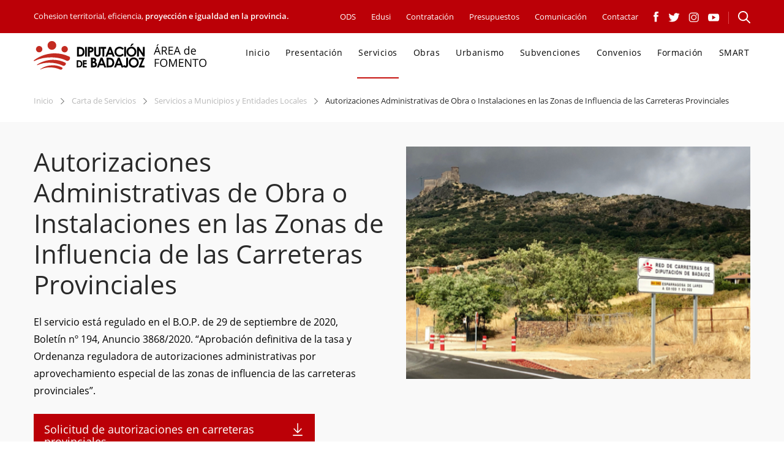

--- FILE ---
content_type: text/html; charset=UTF-8
request_url: http://fomento-badajoz2.6tems.es/carta-de-servicios/servicios/autorizaciones-administrativas-de-obra-o-instalaciones-en-las-zonas-de-influencia-de-las-carreteras-provinciales
body_size: 43728
content:
<!DOCTYPE html>
<html lang="es">
    <head>
                    <meta charset="utf-8">
<title>Autorizaciones Administrativas de Obra o Instalaciones en las Zonas de Influencia de las Carreteras Provinciales | Fomento Badajoz</title>
<meta name="description" content="">
<meta name="viewport" content="width=device-width, initial-scale=1">

<!-- Twitter -->
<meta property="twitter:card" content="summary" />
<meta property="twitter:url" content="http://fomento-badajoz2.6tems.es" />
<meta property="twitter:title" content="Autorizaciones Administrativas de Obra o Instalaciones en las Zonas de Influencia de las Carreteras Provinciales | Fomento Badajoz">
<meta property="twitter:description" content="">
<meta property="twitter:site" content="http://fomento-badajoz2.6tems.es" />

<!-- Open Graph / Facebook -->
<meta property="og:type" content="website">
<meta property="og:url" content="http://fomento-badajoz2.6tems.es/carta-de-servicios/servicios/autorizaciones-administrativas-de-obra-o-instalaciones-en-las-zonas-de-influencia-de-las-carreteras-provinciales">
<meta property="og:title" content="Autorizaciones Administrativas de Obra o Instalaciones en las Zonas de Influencia de las Carreteras Provinciales | Fomento Badajoz">
<meta property="og:description" content="">


                <meta name="viewport" content="width=device-width, initial-scale=1">
        <meta name="google-site-verification" content="Hax7uo_UMjzyWiHe0ku55G_IawWqEqR9IjcQokH1tvo" />
        <meta name="robots" content="all">
        <link href="http://fomento-badajoz2.6tems.es/carta-de-servicios/servicios/autorizaciones-administrativas-de-obra-o-instalaciones-en-las-zonas-de-influencia-de-las-carreteras-provinciales" rel="canonical" />
                <link rel="stylesheet" href="/fomento.css" />
        <link rel="canonical" href="http://fomento-badajoz2.6tems.es/carta-de-servicios/servicios/autorizaciones-administrativas-de-obra-o-instalaciones-en-las-zonas-de-influencia-de-las-carreteras-provinciales" />

        <!-- Global site tag (gtag.js) - Google Analytics -->
        <script async src="https://www.googletagmanager.com/gtag/js?id=G-HCE134M4WK"></script>
        <script>
            window.dataLayer = window.dataLayer || [];
            function gtag(){dataLayer.push(arguments);}
            gtag('js', new Date());

            gtag('config', 'G-HCE134M4WK');
        </script>
    </head>
    <body>
                <!--mobile-->
<div class="mobile-menu">
        <div class="logo"><a href="http://fomento-badajoz2.6tems.es"><img src="http://fomento-badajoz2.6tems.es/images/diputacion-badajoz-logo.svg" width="220" height="37" alt="Logo Diputación de Badajoz" style="opacity:0"></a></div>
    <p>Cohesión territorial, eficiencia, proyección e igualdad en la provincia.</p>
    <ul class="mbl-head">
                                    <li><a class="" href="http://fomento-badajoz2.6tems.es/ods-fomento">ODS</a></li>
                            <li><a class="" href="http://fomento-badajoz2.6tems.es/edusi">Edusi</a></li>
                            <li><a class="" href="http://fomento-badajoz2.6tems.es/contratacion">Contratación</a></li>
                            <li><a class="" href="http://fomento-badajoz2.6tems.es/presupuestos">Presupuestos</a></li>
                            <li><a class="" href="http://fomento-badajoz2.6tems.es/comunicacion">Comunicación</a></li>
                            <li><a class="" href="http://fomento-badajoz2.6tems.es/contactar">Contactar</a></li>
                        </ul>
    <div class="nav">
        <div class="row">
            <ul>
                                                            <li><a class="" href="http://fomento-badajoz2.6tems.es" target="_self">Inicio</a></li>
                                            <li><a class="" href="http://fomento-badajoz2.6tems.es/presentacion" target="_self">Presentación</a></li>
                                            <li><a class="active" href="http://fomento-badajoz2.6tems.es/carta-de-servicios/servicios" target="_self">Servicios</a></li>
                                            <li><a class="" href="http://fomento-badajoz2.6tems.es/obras-y-proyectos" target="_self">Obras</a></li>
                                            <li><a class="" href="http://fomento-badajoz2.6tems.es/urbanismo" target="_self">Urbanismo</a></li>
                                            <li><a class="" href="http://fomento-badajoz2.6tems.es/subvenciones" target="_self">Subvenciones</a></li>
                                            <li><a class="" href="http://fomento-badajoz2.6tems.es/convenios" target="_self">Convenios</a></li>
                                            <li><a class="" href="http://fomento-badajoz2.6tems.es/formacion" target="_self">Formación</a></li>
                                            <li><a class="" href="http://fomento-badajoz2.6tems.es/smart" target="_self">SMART</a></li>
                                                </ul>
        </div>
        <div class="lang mbl">
            <div class="lang-rgt">
                <ul>
                    <li> <a href="http://facebook.com/people/@/DiputaciondeBadajoz" aria-label="Link a Facebook" class="h-ins"></a> </li>
                    <li> <a href="https://twitter.com/DipdeBadajoz" aria-label="Link a Twitter" class="h-fb"></a> </li>
                    <li> <a href="https://www.instagram.com/dipbadajoz/" aria-label="Link a Instagram" class="h-tw"></a> </li>
                    <li> <a href="https://www.youtube.com/channel/UCnOK9OqC7Vpg0nXo_cn9duQ" aria-label="Link a Youtube" class="h-yt"></a> </li>
                </ul>
            </div>
        </div>
    </div>
</div>
<!--mobile-->
        <div id="page">
            <div id="search-bar" class="">
    <form action="http://fomento-badajoz2.6tems.es/search">
        <div class="search-container">
            <div class="search-box">
                <input type="text" name="search" aria-label="Buscar en la página" placeholder="Buscar..." value="" />
                <div class="icon">
                    <button type="submit"><img src="http://fomento-badajoz2.6tems.es/images/search.svg" width="20" height="20" alt="Botón de búsqueda abrir"  /></button>
                </div>
            </div>
            <div class="search-close">
                <button class="search-close-btn" type="button">
                    <div class="icon">
                        <img src="http://fomento-badajoz2.6tems.es/images/ico-cercador-tancar.svg" width="14" height="14" alt="Botón de búsqueda cerrar"  />
                    </div>
                </button>
            </div>
        </div>
    </form>
</div>
            <!-- header starts -->
<header class="logo-head">
    <div class="main-menu">
        <div class="top-rht">
            <div class="top-rht-l">
                <div class="s-lnk">
                    <div class="row" style="display: flex;flex-flow: wrap;">
                        <p>Cohesion territorial, eficiencia,<span> proyección e igualdad en la provincia.</span></p>
                        <div style="flex:1;"></div>
                        <ul class="t-lnks">
                                                                                                <li><a class="" href="http://fomento-badajoz2.6tems.es/ods-fomento" target="_self">ODS</a></li>
                                                                    <li><a class="" href="http://fomento-badajoz2.6tems.es/edusi" target="_self">Edusi</a></li>
                                                                    <li><a class="" href="http://fomento-badajoz2.6tems.es/contratacion" target="_self">Contratación</a></li>
                                                                    <li><a class="" href="http://fomento-badajoz2.6tems.es/presupuestos" target="_self">Presupuestos</a></li>
                                                                    <li><a class="" href="http://fomento-badajoz2.6tems.es/comunicacion" target="_self">Comunicación</a></li>
                                                                    <li><a class="" href="http://fomento-badajoz2.6tems.es/contactar" target="_self">Contactar</a></li>
                                                                                    </ul>
                        <ul class="s-media">
                            <li><a href="http://facebook.com/people/@/DiputaciondeBadajoz" aria-label="Link a Facebook" target="_blank" class="h-fb" width="8" height="17"></a></li>
                            <li><a href="https://twitter.com/DipdeBadajoz" aria-label="Link a Twitter" target="_blank" class="h-tw" width="19" height="15"></a></li>
                            <li><a href="https://www.instagram.com/dipbadajoz/" aria-label="Link a Instagram" target="_blank" class="h-ins" width="17" height="18"></a></li>
                            <li><a href="https://www.youtube.com/channel/UCnOK9OqC7Vpg0nXo_cn9duQ" aria-label="Link a Youtube" target="_blank" class="h-yt" width="19" height="13"></a></li>
                        </ul>
                        <ul class="h-rght">
                            <li class="search">
                                <button class="search-ico" name="search" aria-label="Abre el formulario para buscar en la página"></button>
                            </li>
                        </ul>
                    </div>
                </div>
                <div class="menu">
                    <div class="row">
                        <div class="search-mbl">
                            <div class="search">
                                <button class="search-ico" name="search" aria-label="Abre el formulario para buscar en la página"></button>
                            </div>
                        </div>
                        <div class="logo">
                                                        <a href="http://fomento-badajoz2.6tems.es">
                                <img src="http://fomento-badajoz2.6tems.es/images/diputacion-badajoz-logo.svg" width="283" height="48" alt="Logos Objetivos Agenda de Desarrollo 2030" loading="lazy" />
                            </a>
                        </div>
                        <div class="rgt-menu">
                            <div id="cbp-hrmenu" class="cbp-hrmenu">
                                <ul>
                                                                                                                        <li>
                                                <a class="" href="http://fomento-badajoz2.6tems.es" target="_self">Inicio</a>
                                                                                                                                            </li>
                                                                                    <li>
                                                <a class="" href="http://fomento-badajoz2.6tems.es/presentacion" target="_self">Presentación</a>
                                                                                                                                                <div class="cbp-hrsub">
                                                    <div class="row">
                                                        <div class="cbp-hrsub-inner-lft">
                                                            <div class="menu-lft">
                                                                <h2>Área de Fomento</h2>
                                                                <p>El Área de Fomento planificará y ejecutará inversiones por toda la Provincia, de
                                                                    forma que
                                                                    se corrijan los desequilibrios existentes en el territorio, garantizando la igualdad
                                                                    de
                                                                    oportunidades en todos los municipios.
                                                                </p>
                                                            </div>
                                                            <div class="menu-mid">
                                                                <div class="mega-list">
                                                                    <ul>
                                                                                                                                                <li>
                                                                            <a href="http://fomento-badajoz2.6tems.es/presentacion/sedes">Sedes</a>
                                                                        </li>
                                                                                                                                                <li>
                                                                            <a href="http://fomento-badajoz2.6tems.es/presentacion/organigrama">Organigrama</a>
                                                                        </li>
                                                                                                                                                <li>
                                                                            <a href="http://fomento-badajoz2.6tems.es/presentacion/directorio-de-contactos">Directorio de Contacto</a>
                                                                        </li>
                                                                                                                                                <li>
                                                                            <a href="http://fomento-badajoz2.6tems.es/presentacion/enlaces-relacionados">Enlaces Relacionados</a>
                                                                        </li>
                                                                                                                                                <li>
                                                                            <a href="http://fomento-badajoz2.6tems.es/urbanismo/normativas">Normativa</a>
                                                                        </li>
                                                                                                                                                <li>
                                                                            <a href="http://fomento-badajoz2.6tems.es/presentacion/objetivos">Objetivos</a>
                                                                        </li>
                                                                                                                                                <li>
                                                                            <a href="http://fomento-badajoz2.6tems.es/presentacion/responsabilidad-social-corporativa-rsc">RSC</a>
                                                                        </li>
                                                                                                                                            </ul>
                                                                </div>
                                                            </div>

                                                            <div class="menu-rgt">
                                                                <div class="menu-foto">
                                                                    <div class="menu-img">
                                                                        <img src="http://fomento-badajoz2.6tems.es/images/menu-foto.png" width="346" height="171" alt="Logos Objetivos Agenda de Desarrollo 2030" loading="lazy">
                                                                    </div>
                                                                    <h4>Estrategia</h4>
                                                                    <h2>Objetivos Agenda de
                                                                        <br> Desarrollo 2030</h2>
                                                                </div>

                                                            </div>

                                                        </div>
                                                    </div>
                                                </div>
                                                                                            </li>
                                                                                    <li>
                                                <a class="active" href="http://fomento-badajoz2.6tems.es/carta-de-servicios/servicios" target="_self">Servicios</a>
                                                                                                                                            </li>
                                                                                    <li>
                                                <a class="" href="http://fomento-badajoz2.6tems.es/obras-y-proyectos" target="_self">Obras</a>
                                                                                                                                            </li>
                                                                                    <li>
                                                <a class="" href="http://fomento-badajoz2.6tems.es/urbanismo" target="_self">Urbanismo</a>
                                                                                                                                            </li>
                                                                                    <li>
                                                <a class="" href="http://fomento-badajoz2.6tems.es/subvenciones" target="_self">Subvenciones</a>
                                                                                                                                            </li>
                                                                                    <li>
                                                <a class="" href="http://fomento-badajoz2.6tems.es/convenios" target="_self">Convenios</a>
                                                                                                                                            </li>
                                                                                    <li>
                                                <a class="" href="http://fomento-badajoz2.6tems.es/formacion" target="_self">Formación</a>
                                                                                                                                            </li>
                                                                                    <li>
                                                <a class="" href="http://fomento-badajoz2.6tems.es/smart" target="_self">SMART</a>
                                                                                                                                            </li>
                                                                                                            </ul>
                            </div>
                        </div>
                    </div>
                </div>
            </div>
        </div>
        <!--Mob Nav Icon-->
        <div class="m-menu">
            <button style="border: none;" aria-label="Menu button">
                <span></span>
                <span></span>
                <span></span>
            </button>
        </div>
    </div>
</header>
<!-- header ends -->
               <section class="bredcrum">
    <div class="row">
        <ul itemscope itemtype="https://schema.org/BreadcrumbList">
                                    <li itemprop="itemListElement" itemscope itemtype="https://schema.org/ListItem">
                                    <a itemprop="item" href="http://fomento-badajoz2.6tems.es">
                        <span itemprop="name">Inicio</span>
                    </a>
                                <meta itemprop="position" content="1" />
            </li>
                                    <li itemprop="itemListElement" itemscope itemtype="https://schema.org/ListItem">
                                    <a itemprop="item" href="http://fomento-badajoz2.6tems.es/carta-de-servicios">
                        <span itemprop="name">Carta de Servicios</span>
                    </a>
                                <meta itemprop="position" content="2" />
            </li>
                                    <li itemprop="itemListElement" itemscope itemtype="https://schema.org/ListItem">
                                    <a itemprop="item" href="http://fomento-badajoz2.6tems.es/carta-de-servicios/servicios">
                        <span itemprop="name">Servicios a Municipios y Entidades Locales</span>
                    </a>
                                <meta itemprop="position" content="3" />
            </li>
                                    <li itemprop="itemListElement" itemscope itemtype="https://schema.org/ListItem">
                                    <span itemprop="name">Autorizaciones Administrativas de Obra o Instalaciones en las Zonas de Influencia de las Carreteras Provinciales</span>
                                <meta itemprop="position" content="4" />
            </li>
                                </ul>
    </div>
</section>

   <section class="infraestructuras">
   <div class="row">
      <div class="infra-all">
         <div class="infr-lft">
                           <h1>Autorizaciones Administrativas de Obra o Instalaciones en las Zonas de Influencia de las Carreteras Provinciales</h1>
                        <p>El servicio está regulado en el B.O.P. de 29 de septiembre de 2020, Boletín nº 194, Anuncio 3868/2020. “Aprobación definitiva de la tasa y Ordenanza reguladora de autorizaciones administrativas por aprovechamiento especial de las zonas de influencia de las carreteras provinciales”.&nbsp;</p>
                        <ul class="buttons">
                                 <li class="descarga"><a href="https://fomento.dip-badajoz.es/storage/media/Servicios/solicitud-autoliquidacion.pdf" target="_blank">Solicitud de autorizaciones en carreteras provinciales</a></li>
                                 <li class="sede"><a href="https://portaldipayto.dip-badajoz.es/portal/contenedor.do?det_cod=195&amp;ent_id=10&amp;idioma=1" target="_blank">Sede electrónica</a></li>
                           </ul>
                     </div>
         <div class="encuesta-r">
                     <div class="owl-carousel servicio" id="infra-carousel">
                                 <div class="item"> <img src="http://fomento-badajoz2.6tems.es/storage/media/autorizaciones-carreteras.jpg" aria-label="Autorizaciones Administrativas de Obra o Instalaciones en las Zonas de Influencia de las Carreteras Provinciales-img-0" /> </div>
                           </div>
                                                         </div>
      </div>
</section>

<section class="infraestructuras infraestructuras-contenido" style="padding:0">
   <div class="row">
      <div class="contenido">
        <h5>Autorizaciones</h5>
        <p>Este servicio requiere de la prestación de fianza en los supuestos de uso de carreteras por vehículos que superan el peso máximo autorizado señalizado en la vía, autorizaciones de cruces subterráneos de carreteras de la red provincial así como las solicitudes de accesos o cambio de uso de los existentes.</p><p>
</p>
                <ul>
                            <li>Acceso privado a carreteras provinciales.</li>
                            <li>Acceso público a carreteras provinciales.</li>
                            <li>Paso canadiense.</li>
                            <li>Rodaje publicitario.</li>
                            <li>Colocación de señalizaciones y paneles.</li>
                            <li>Cerramiento diáfano.</li>
                            <li>Cerramiento obra de fábrica.</li>
                            <li>Cruce subterráneo bajo calzada.</li>
                            <li>Cruce aéreo en carreteras provinciales.</li>
                            <li>Línea aérea paralela en carretera.</li>
                            <li>Conducciones subterránea paralela.</li>
                            <li>Portera.</li>
                            <li>Mantenimiento y conservación de edificaciones.</li>
                            <li>Construcción de edificaciones.</li>
                            <li>Estación y áreas de servicio.</li>
                            <li>Básculas de pesaje.</li>
                            <li>Tala y poda forestal.</li>
                            <li>Plantación arbórea y repoblación forestal.</li>
                            <li>Licencia de tráfico pesado.</li>
                            <li>Licencia de tráfico vehículos especiales.</li>
                            <li>Obras subterráneas depósitos.</li>
                            <li>Movimiento de tierras y explanaciones.</li>
                            <li>Construcción de Charcas.</li>
                            <li>Pozos de sondeos o artesanos.</li>
                            <li>Arquetas de fábrica.</li>
                            <li>Paso de ganado.</li>
                            <li>Uso de las carreteras para pruebas deportivas.</li>
                    </ul>
              </div>
   </div>
</section>
      <section class="child-serv">
      <div class="row">
         <h5>Consulta los otros servicios</h5>
         <ul>
                        <li class="card">
               <a href="http://fomento-badajoz2.6tems.es/carta-de-servicios/servicios/servicios-generales-area-de-fomento">
                  <div class="serv-img ">
                                                <img src="http://fomento-badajoz2.6tems.es/storage/media/servicios-servicios-generales.svg" aria-label="Servicios Generales Área de Fomento">
                                          <div class="serv-dtl">
                           <h4>Servicios Generales Área de Fomento</h4>
                     </div>
                  </div>
               </a>
            </li>
                        <li class="card">
               <a href="http://fomento-badajoz2.6tems.es/carta-de-servicios/servicios/asistencia-tecnica-juridica-y-o-asesoramiento-en-materia-urbanistica">
                  <div class="serv-img ">
                                                <img src="http://fomento-badajoz2.6tems.es/storage/media/servicios-asistencia-tecnica.svg" aria-label="Asistencia Técnica, Jurídica y/o Asesoramiento...">
                                          <div class="serv-dtl">
                           <h4>Asistencia Técnica, Jurídica y/o Asesoramiento...</h4>
                     </div>
                  </div>
               </a>
            </li>
                        <li class="card">
               <a href="http://fomento-badajoz2.6tems.es/carta-de-servicios/servicios/medicion-de-la-contaminacion-acustica">
                  <div class="serv-img ">
                                                <img src="http://fomento-badajoz2.6tems.es/storage/media/servicios-medicion-acustica.svg" aria-label="Medición de la Contaminación Acústica">
                                          <div class="serv-dtl">
                           <h4>Medición de la Contaminación Acústica</h4>
                     </div>
                  </div>
               </a>
            </li>
                        <li class="card">
               <a href="http://fomento-badajoz2.6tems.es/carta-de-servicios/servicios/detencion-de-fugas-de-agua-en-redes-de-abastecimiento-municipal">
                  <div class="serv-img ">
                                                <img src="http://fomento-badajoz2.6tems.es/storage/media/servicios-detencion-fugas.svg" aria-label="Detención de Fugas de Agua en Redes...">
                                          <div class="serv-dtl">
                           <h4>Detención de Fugas de Agua en Redes...</h4>
                     </div>
                  </div>
               </a>
            </li>
                        <li class="card">
               <a href="http://fomento-badajoz2.6tems.es/carta-de-servicios/servicios/cesion-de-grupos-electrogenos">
                  <div class="serv-img ">
                                                <img src="http://fomento-badajoz2.6tems.es/storage/media/servicios-grupos-electrogenos.svg" aria-label="Cesión de Grupos Electrógenos">
                                          <div class="serv-dtl">
                           <h4>Cesión de Grupos Electrógenos</h4>
                     </div>
                  </div>
               </a>
            </li>
                        <li class="card">
               <a href="http://fomento-badajoz2.6tems.es/carta-de-servicios/servicios/cesion-de-maquinaria">
                  <div class="serv-img ">
                                                <img src="http://fomento-badajoz2.6tems.es/storage/media/servicios-cesion-maquinaria.svg" aria-label="Cesión de Maquinaria">
                                          <div class="serv-dtl">
                           <h4>Cesión de Maquinaria</h4>
                     </div>
                  </div>
               </a>
            </li>
                        <li class="card">
               <a href="http://fomento-badajoz2.6tems.es/carta-de-servicios/servicios/reparacion-de-maquinaria-municipal">
                  <div class="serv-img ">
                                                <img src="http://fomento-badajoz2.6tems.es/storage/media/servicios-reparacion-maquinaria.svg" aria-label="Reparación de Maquinaria Municipal">
                                          <div class="serv-dtl">
                           <h4>Reparación de Maquinaria Municipal</h4>
                     </div>
                  </div>
               </a>
            </li>
                        <li class="card">
               <a href="http://fomento-badajoz2.6tems.es/carta-de-servicios/servicios/valoracion-tecnica-economica-y-tecnica-de-maquinaria-municipal">
                  <div class="serv-img ">
                                                <img src="http://fomento-badajoz2.6tems.es/storage/media/servicios-valoracion-tecnica.svg" aria-label="Valoración técnica económica y t...">
                                          <div class="serv-dtl">
                           <h4>Valoración técnica económica y t...</h4>
                     </div>
                  </div>
               </a>
            </li>
                        <li class="card">
               <a href="http://fomento-badajoz2.6tems.es/carta-de-servicios/servicios/autorizaciones-administrativas-de-obra-o-instalaciones-en-las-zonas-de-influencia-de-las-carreteras-provinciales">
                  <div class="serv-img active">
                                                <img src="http://fomento-badajoz2.6tems.es/storage/media/servicios-autorizaciones-administrativas.svg" aria-label="Autorizaciones Administrativas de Obra o Instalaciones en las...">
                                          <div class="serv-dtl">
                           <h4>Autorizaciones Administrativas de Obra o Instalaciones en las...</h4>
                     </div>
                  </div>
               </a>
            </li>
                        <li class="card">
               <a href="http://fomento-badajoz2.6tems.es/carta-de-servicios/servicios/intervenciones-en-caso-de-urgencia-por-fenomenos-adversos-accidentes-o-retirada-de-obstaculos-en-las-carreteras-provinciales-en-coordinacion-con-el-112">
                  <div class="serv-img ">
                                                <img src="http://fomento-badajoz2.6tems.es/storage/media/servicios-intervenciones-urgencia.svg" aria-label="Intervenciones en Caso de Urgencia por Fenómenos...">
                                          <div class="serv-dtl">
                           <h4>Intervenciones en Caso de Urgencia por Fenómenos...</h4>
                     </div>
                  </div>
               </a>
            </li>
                        <li class="card">
               <a href="http://fomento-badajoz2.6tems.es/carta-de-servicios/servicios/planes-provinciales">
                  <div class="serv-img ">
                                                <img src="http://fomento-badajoz2.6tems.es/storage/media/servicios-planes-provinciales.svg" aria-label="Planes Provinciales">
                                          <div class="serv-dtl">
                           <h4>Planes Provinciales</h4>
                     </div>
                  </div>
               </a>
            </li>
                     </ul>
      </div>
   </section>
               <footer>
    <div class="row">
        <div class="foot-logo">
                            <img src="http://fomento-badajoz2.6tems.es/storage/media/diputacion-badajoz-logo.svg" loading="lazy" width="260" height="44" alt="Logo Diputación">
                                        <img src="http://fomento-badajoz2.6tems.es/storage/media/feder-2.svg" loading="lazy" width="227" height="73" class="rrt" alt="Logo Unión Europea">
                    </div>
        <div class="foot1">
            <ul>
                <li class="f1">
                    <ul>
                                                                        <li><a href="http://fomento-badajoz2.6tems.es/presentacion" target="_self">Presentación</a></li>
                                                    <li><a href="http://fomento-badajoz2.6tems.es/carta-de-servicios/servicios/asistencia-tecnica-juridica-y-o-asesoramiento-en-materia-urbanistica" target="_self">Servicios</a></li>
                                                    <li><a href="http://fomento-badajoz2.6tems.es/obras-y-proyectos/obras" target="_self">Obras</a></li>
                                                    <li><a href="http://fomento-badajoz2.6tems.es/urbanismo" target="_self">Urbanismo</a></li>
                                                    <li><a href="http://fomento-badajoz2.6tems.es/subvenciones" target="_self">Subvenciones</a></li>
                                                    <li><a href="http://fomento-badajoz2.6tems.es/convenios" target="_self">Convenios</a></li>
                                                    <li><a href="http://fomento-badajoz2.6tems.es/formacion" target="_self">Formación</a></li>
                                                    <li><a href="http://fomento-badajoz2.6tems.es/smart" target="_self">SMART</a></li>
                                                    <li><a href="http://fomento-badajoz2.6tems.es/edusi" target="_self">Edusi</a></li>
                                                    <li><a href="http://fomento-badajoz2.6tems.es/ods-fomento" target="_self">ODS</a></li>
                                                    <li><a href="http://fomento-badajoz2.6tems.es/contratacion" target="_self">Contratación</a></li>
                                                    <li><a href="http://fomento-badajoz2.6tems.es/contactar" target="_self">Contactar</a></li>
                                                                </ul>
                </li>
                <li class="f3 hid">
                    <p><b>Diputación de Badajoz</b>
</p><p>                        C/ Felipe Checa, 23</p><p>06071 Badajoz (España)</p><p>Tel. +34 924 212 401</p><p>Fax: +34 924 212 486</p><p>E-mail: <a href="mailto:oia@dip-badajoz.es" target="_blank">oia@dip-badajoz.es</a></p>
                </li>
                <li class="f2">
                    <h2>Suscríbete al newsletter</h2>
                    <div class="newsletter-foot">
                        <form class="newsletter-form" action="http://fomento-badajoz2.6tems.es/newsletter-list/subscribe/lista-usuarios" method="POST">
                            <input type="hidden" name="_token" value="UOwORhiTENbyXN66uNsEoidKXanBCXOmM6bjJV7c">                            <input type="hidden" name="_method" value="POST">                            <input type="hidden" name="ajax" value="1" />
                            <!-- OR -->
                            <!-- <input type="hidden" name="callback" value="http://fomento-badajoz2.6tems.es" /> -->

                            <input type="hidden" name="status" value="subscribed" />
                            <input type="text" placeholder="Introduzca su email" name="email" aria-label="Introduce tu email para suscribirse al boletín de fomento">
                            <input type="submit" value="" aria-label="Subscríbete al boletín de fomento">
                        </form>
                    </div>
                    <h3>Síguenos en</h3>
                    <ul>
                        <li><a href="http://facebook.com/people/@/DiputaciondeBadajoz" aria-label="Link a Facebook" target="_blank"><img src="http://fomento-badajoz2.6tems.es/images/social-footer-facebook.svg" alt="Facebook" loading="lazy" width="10" height="21"></a></li>
                        <li><a href="https://twitter.com/DipdeBadajoz" aria-label="Link a Twitter" target="_blank"><img src="http://fomento-badajoz2.6tems.es/images/social-footer-twitter.svg" alt="Twitter" loading="lazy" width="23" height="18"></a></li>
                        <li><a href="https://www.instagram.com/dipbadajoz/" aria-label="Link a Instagram" target="_blank"><img src="http://fomento-badajoz2.6tems.es/images/social-footer-instagram.svg" alt="Instagram" loading="lazy" width="21" height="21"></a></li>
                        <li><a href="https://www.youtube.com/channel/UCnOK9OqC7Vpg0nXo_cn9duQ" aria-label="Link a Youtube" target="_blank"><img src="http://fomento-badajoz2.6tems.es/images/social-footer-youtube.svg" alt="Youtube" loading="lazy" width="22" height="17"></a></li>
                    </ul>
                </li>
                <li class="f3">
                    <p><b>Diputación de Badajoz</b>
</p><p>                        C/ Felipe Checa, 23</p><p>06071 Badajoz (España)</p><p>Tel. +34 924 212 401</p><p>Fax: +34 924 212 486</p><p>E-mail: <a href="mailto:oia@dip-badajoz.es" target="_blank">oia@dip-badajoz.es</a></p>
                </li>
            </ul>
        </div>
        <div class="foot2">
            <ul>
                                                            <li><a href="http://fomento-badajoz2.6tems.es/accesibilidad" target="_self">Accesibilidad</a></li>
                                            <li><a href="http://fomento-badajoz2.6tems.es/politica-de-privacidad" target="_self">Política de Privacidad</a></li>
                                            <li><a href="http://fomento-badajoz2.6tems.es/nota-legal" target="_self">Nota Legal</a></li>
                                            <li><a href="http://fomento-badajoz2.6tems.es/politica-de-cookies" target="_self">Política de Cookies</a></li>
                                            <li><a href="http://fomento-badajoz2.6tems.es/mapa-web" target="_self">Mapa Web</a></li>
                                                </ul>
        </div>
    </div>
</footer>

        </div>
        <script src="/fomento.js"></script>
        <script type="text/javascript" >
    var owl = $('#infra-carousel');
    owl.owlCarousel({
      goToFirstSpeed :7000,
      loop:false,
      items:1,
      autoplay:true,
      autoplayTimeout:4000,
      autoplayHoverPause:true,
      nav : false,
      dots : ($('#infra-carousel').children().length) > 1 ? true : false,
      responsive: {
        0:{ items:1 },
        480:{ items:1},
        768:{ items:1},
        1024:{ items:1},
        1280:{ items:1}
      }
    });
 </script>
<script>
$(".newsletter-form").on('submit', function(e) {
    e.preventDefault();
    var formData = new FormData(this);

    $.ajax({
        url: this.action,
        method: "POST",
        processData: false,
        contentType: false,
        data: formData,
        success: function(data) {
            var obj = {};
            if (data.success) {
                obj.icon = 'success';
                obj.title = '¡Gracias!';
                obj.text = data.message;
            } else {
                obj.icon = 'error';
                obj.title = 'Oops...';
                obj.text = data.message;
            }

            Swal.fire(obj);
        }
    });
});
</script>
        <script type="text/javascript">
            $(document).on('click', '.morelink', function () {
                $(this).toggleClass('active');
                var message = $(this).closest('.my-message')
                if (message.hasClass("hide-txt")) {
                    message.find('.morecontent span').fadeIn(300);
                    message.removeClass("hide-txt");
                    message.find('.morecontent a label').html('Leer menos');
                } else {
                    message.addClass("hide-txt");
                    message.find('.morecontent a label').html('Leer más');
                    message.find('.morecontent span').fadeOut(200);
                }
            });

            $(function () {
                txtResize();
            });

            $(window).resize(function () {
                txtResize();
            });


            function txtResize() {
                var width = $(window).width();
                var height = $(window).height();

                var content = $('.my-message').html();
                var charQty = 142;
                var moreText = "Leer m\xE9s";
                var lessText = "Leer menos";

                if (width <= 767) {
                    $('.my-message').addClass("hide-txt");
                    if ($(".my-message").hasClass("hide-txt")) {
                        if (content.length > charQty) {
                            var visibleText = content.substr(0, charQty);
                            var hiddenText = content.substr(charQty, content.length - charQty);
                            var html = visibleText + '<span class="morecontent"><span>' + hiddenText + '</span> <button class="morelink"><label>' + moreText + '</label><div class="arrow-link"><div></div><div></div></div>' + '</button></span>';

                            if (!$(".my-message").hasClass("show")) {
                                $('.my-message').html(html);
                                $('.morecontent span').hide();
                                $('.my-message').addClass("show");
                            }
                        }
                    }
                } else {
                    var hiddenText = $('.morecontent span').html();

                    if (hiddenText === undefined) {
                        var hiddenText = '';
                    }
                    var html = content + hiddenText;
                    $('.my-message').removeClass("hide-txt");
                    $('.my-message').html(html);
                    $('.morecontent').detach();
                    $('.my-message').removeClass("show");
                }
            }
        </script>
    </body>
</html>


--- FILE ---
content_type: text/css
request_url: http://fomento-badajoz2.6tems.es/fomento.css
body_size: 326434
content:
@charset "UTF-8";@font-face{font-family:Graphik-Medium;src:url(fonts/Graphik-Medium.eot);src:url(fonts/Graphik-Medium.eot?#iefix) format("embedded-opentype"),url(fonts/Graphik-Medium.woff) format("woff"),url(fonts/Graphik-Medium.ttf) format("truetype"),url(fonts/Graphik-Medium.svg#Graphik-Medium) format("svg");font-weight:400;font-style:normal}@font-face{font-family:Graphik-Regular;src:url(fonts/Graphik-Regular.eot);src:url(fonts/Graphik-Regular.eot?#iefix) format("embedded-opentype"),url(fonts/Graphik-Regular.woff) format("woff"),url(fonts/Graphik-Regular.ttf) format("truetype"),url(fonts/Graphik-Regular.svg#Graphik-Regular) format("svg");font-weight:400;font-style:normal}@font-face{font-family:Graphik-Light;src:url(fonts/Graphik-Light.eot);src:url(fonts/Graphik-Light.eot?#iefix) format("embedded-opentype"),url(fonts/Graphik-Light.woff) format("woff"),url(fonts/Graphik-Light.ttf) format("truetype"),url(fonts/Graphik-Light.svg#Graphik-Light) format("svg");font-weight:400;font-style:normal}@font-face{font-family:OpenSans-Italic;src:url(fonts/OpenSans-Italic.eot);src:url(fonts/OpenSans-Italic.eot?#iefix) format("embedded-opentype"),url(fonts/OpenSans-Italic.woff) format("woff"),url(fonts/OpenSans-Italic.ttf) format("truetype"),url(fonts/OpenSans-Italic.svg#OpenSans-Italic) format("svg");font-weight:400;font-style:normal}@font-face{font-family:OpenSans-Light;src:url(fonts/OpenSans-Light.eot);src:url(fonts/OpenSans-Light.eot?#iefix) format("embedded-opentype"),url(fonts/OpenSans-Light.woff) format("woff"),url(fonts/OpenSans-Light.ttf) format("truetype"),url(fonts/OpenSans-Light.svg#OpenSans-Light) format("svg");font-weight:400;font-style:normal}@font-face{font-family:OpenSans-LightItalic;src:url(fonts/OpenSans-LightItalic.eot);src:url(fonts/OpenSans-LightItalic.eot?#iefix) format("embedded-opentype"),url(fonts/OpenSans-LightItalic.woff) format("woff"),url(fonts/OpenSans-LightItalic.ttf) format("truetype"),url(fonts/OpenSans-LightItalic.svg#OpenSans-LightItalic) format("svg");font-weight:400;font-style:normal}@font-face{font-family:OpenSans-Regular;src:url(fonts/OpenSans-Regular.eot);src:url(fonts/OpenSans-Regular.eot?#iefix) format("embedded-opentype"),url(fonts/OpenSans-Regular.woff) format("woff"),url(fonts/OpenSans-Regular.ttf) format("truetype"),url(fonts/OpenSans-Regular.svg#OpenSans-Regular) format("svg");font-weight:400;font-style:normal}@font-face{font-family:OpenSans-SemiBoldItalic;src:url(fonts/OpenSans-SemiBoldItalic.eot);src:url(fonts/OpenSans-SemiBoldItalic.eot?#iefix) format("embedded-opentype"),url(fonts/OpenSans-SemiBoldItalic.woff) format("woff"),url(fonts/OpenSans-SemiBoldItalic.ttf) format("truetype"),url(fonts/OpenSans-SemiBoldItalic.svg#OpenSans-SemiBoldItalic) format("svg");font-weight:400;font-style:normal}@font-face{font-family:OpenSans-SemiBold;src:url(fonts/OpenSans-SemiBold.eot);src:url(fonts/OpenSans-SemiBold.eot?#iefix) format("embedded-opentype"),url(fonts/OpenSans-SemiBold.woff) format("woff"),url(fonts/OpenSans-SemiBold.ttf) format("truetype"),url(fonts/OpenSans-SemiBold.svg#OpenSans-SemiBold) format("svg");font-weight:400;font-style:normal}@font-face{font-family:OpenSans-BoldItalic;src:url(fonts/OpenSans-BoldItalic.eot);src:url(fonts/OpenSans-BoldItalic.eot?#iefix) format("embedded-opentype"),url(fonts/OpenSans-BoldItalic.woff) format("woff"),url(fonts/OpenSans-BoldItalic.ttf) format("truetype"),url(fonts/OpenSans-BoldItalic.svg#OpenSans-BoldItalic) format("svg");font-weight:400;font-style:normal}@font-face{font-family:OpenSans-Bold;src:url(fonts/OpenSans-Bold.eot);src:url(fonts/OpenSans-Bold.eot?#iefix) format("embedded-opentype"),url(fonts/OpenSans-Bold.woff) format("woff"),url(fonts/OpenSans-Bold.ttf) format("truetype"),url(fonts/OpenSans-Bold.svg#OpenSans-Bold) format("svg");font-weight:400;font-style:normal}@font-face{font-family:OpenSans-ExtraBold;src:url(fonts/OpenSans-ExtraBold.eot);src:url(fonts/OpenSans-ExtraBold.eot?#iefix) format("embedded-opentype"),url(fonts/OpenSans-ExtraBold.woff) format("woff"),url(fonts/OpenSans-ExtraBold.ttf) format("truetype"),url(fonts/OpenSans-ExtraBold.svg#OpenSans-ExtraBold) format("svg");font-weight:400;font-style:normal}@font-face{font-family:OpenSans-ExtraBoldItalic;src:url(fonts/OpenSans-ExtraBoldItalic.eot);src:url(fonts/OpenSans-ExtraBoldItalic.eot?#iefix) format("embedded-opentype"),url(fonts/OpenSans-ExtraBoldItalic.woff) format("woff"),url(fonts/OpenSans-ExtraBoldItalic.ttf) format("truetype"),url(fonts/OpenSans-ExtraBoldItalic.svg#OpenSans-ExtraBoldItalic) format("svg");font-weight:400;font-style:normal}body{padding:0;margin:0;background:#fff;font-size:16px;color:#1a171b;line-height:20px;font-family:OpenSans-Regular}article,aside,audio,details,figcaption,figure,footer,header,hgroup,menu,nav,section,source,video{display:block;margin:0;padding:0}a,img{border:none}a{text-decoration:none}div,p{margin:0;padding:0}p{font-size:16px;line-height:24px;color:#000;font-family:OpenSans-Regular}h1,h2,h3,h4,h5,h6{font-weight:400;padding:0;margin:0;line-height:30px}a{color:#192432}:focus,a,a:focus{outline:none}ol,ul{list-style-type:none;padding:0;margin:0}.clearfix:after{content:".";display:block;clear:both;visibility:hidden;line-height:0;height:0}.clearfix{display:inline-block}html[xmlns] .clearfix{display:block}* html .clearfix{height:1%}*,:after,:before{box-sizing:border-box}.clear{clear:both;line-height:1px;padding:0;height:0;font-size:1px}.left{float:left}.right{float:right}.anim{transition:all 1s ease;-moz-transition:all 1s ease;-webkit-transition:all 1s ease;-o-transition:all 1s ease}.anim2{transition:all .5s ease;-moz-transition:all .5s ease;-webkit-transition:all .5s ease;-o-transition:all .5s ease}.row{width:1170px}.row,.row1{margin:auto;padding:0}.row1{width:970px}.row2{width:770px;margin:auto;padding:0}.bredcrum{padding:25px 0}.bredcrum,.bredcrum ul{float:left;width:100%}.bredcrum ul li{float:left;width:auto;color:#282828;font-size:13px;position:relative;padding-right:18px;margin-right:12px}.bredcrum ul li:last-child{padding-right:0;margin-right:0}.bredcrum ul li:after{position:absolute;right:0;top:6px;content:"";background:url(../images/breadcum-arw.png) no-repeat;width:6px;height:10px}.bredcrum ul li:last-child:after{content:none}.bredcrum ul li a{float:left;width:auto;color:#b9b9b9;font-size:13px;transition:all .5s ease;font-family:OpenSans-Regular;transition:All .5s ease}.bredcrum ul li a:hover{color:#de5e31}.contact{float:left;width:100%;padding:30px 0 50px}.contact-lft{float:left;width:60%}.contact-rgt{float:right;width:40%;padding:85px 0}.contact h1{font-size:42px;line-height:46px;margin-bottom:28px}.contact h1,.contact p{float:left;width:100%;font-family:OpenSans-Regular}.contact p{font-size:20px;line-height:27px;margin-bottom:15px;color:#282828}.contact ul{width:100%;float:left;margin-top:15px}.contact ul li{width:100%;float:left;margin-bottom:12px;padding-left:40px;font-family:Graphik-Light;font-size:14px;line-height:27px}.contact ul li.loc{background:url(../images/location-red.svg) no-repeat 0 5px}.contact ul li.tel{background:url(../images/call-red.svg) no-repeat 0 5px}.contact ul li.mail{background:url(../images/mail-red.svg) no-repeat 0 9px}.contact ul li a{float:left;width:auto;font-family:OpenSans-Regular;font-size:13px;line-height:25px;color:#bb0007;transition:all .5s ease;position:relative}.contact ul li a:after{position:absolute;left:0;bottom:0;content:"";background:#bb0007;height:1px;width:100%}.contact ul li a:hover:after{display:none}.contact ul li:last-child{margin-bottom:0}.map iframe{width:100%;float:left;min-height:670px}.contactar-frm{float:left;width:100%;background:#3c3c3c;padding:80px 0}.contactar-frm .contact-frm{float:left;width:100%;text-align:center}.contactar-frm .contact-frm h2{float:left;width:100%;font-family:OpenSans-Regular;font-size:36px;line-height:42px;margin-bottom:20px;color:#fff}.contactar-frm .contact-frm p{float:left;width:100%;color:#fff;font-size:14px;line-height:24px;margin-bottom:30px}.contactar-frm .form-box .frm-input{float:left;width:100%;margin-bottom:17px}.contactar-frm .form-box input[type=text],.contactar-frm .form-box textarea{width:100%;font-family:OpenSans-Regular;padding:0 20px;border:none;border-bottom:3px solid #ba0006;color:#b6b6b6;height:44px;line-height:44px;font-size:14px;transition:all .5s ease;-moz-transition:all .5s ease;-webkit-transition:all .5s ease;-o-transition:all .5s ease;background:#fff;border-top-left-radius:12px;border-top-right-radius:12px}.contactar-frm .form-box input[type=text]:focus,.contactar-frm .form-box textarea:focus{border-bottom:3px solid #ba0006}.contactar-frm .form-box textarea{resize:none;height:128px;line-height:22px;padding:15px;font-family:OpenSans-Regular;color:#acacac}.contactar-frm .frm-input.checkbox{float:left;width:100%;margin-bottom:8px}.contactar-frm .frm-input.checkbox input{height:1px;left:0;position:absolute;top:0;visibility:hidden;width:1px}.contactar-frm .frm-input label{font-size:11px;width:auto;line-height:18px}.contactar-frm .frm-input.checkbox label,.contactar-frm .frm-input label{color:#fff;cursor:pointer;font-family:OpenSans-Regular;position:relative;display:inline-block}.contactar-frm .frm-input.checkbox label{font-size:13px;padding-left:40px;float:left;width:100%;line-height:25px;margin-bottom:0;text-align:left}.contactar-frm .frm-input.checkbox label:before{background:none;content:"";height:16px;left:5px;position:absolute;top:6px;transition:all .3s ease-in-out 0s;width:16px;border-radius:6px}.contactar-frm .frm-input.checkbox label:after{background:transparent none repeat scroll 0 0;border:1px solid #fff;content:"";height:16px;left:5px;position:absolute;top:6px;width:16px;border-radius:6px}.contactar-frm .frm-input.checkbox input:checked+label:before{background:#fff}.contactar-frm .frm-input.checkbox span{font-size:14px;color:#00abdf;float:none;width:100%;font-family:OpenSans-Regular;line-height:16px}.contactar-frm .frm-input.checkbox span a{color:#00abdf;text-decoration:underline;transition:all .5s ease}.contactar-frm .frm-input.checkbox span a:hover{color:#363636}.contactar-frm .btn-ctr{float:left;width:100%;text-align:right;margin-top:34px}.contactar-frm button.env-btn{background:none;color:#fff;float:none;display:inline-block;font-family:OpenSans-Regular;letter-spacing:2px;text-transform:uppercase;font-size:14px;width:195px;height:48px;line-height:18px;padding:10px 25px;border:2px solid #8b8b8b;cursor:pointer;transition:all .5s ease;-moz-transition:all .5s ease;-webkit-transition:all .5s ease;-o-transition:all .5s ease;border-radius:25px}.contactar-frm button.env-btn:hover{background:#c32b20;color:#fff;border:1px solid #c32b20}.contactar-frm .form-box .frm{width:100%;float:left}.contactar-frm .form-box .frm .frm-input{width:48%;float:left;margin-right:4%}.contactar-frm .form-box .frm .frm-input:last-child{margin-right:0}.contactar-frm .se-r{width:100%;float:left;margin-bottom:12px}.contactar-frm .se-r .sbHolder{padding-right:0;width:100%}.contactar-frm .se-r .select_box{width:100%;float:left}.contactar-frm .se-r .sbSelector{height:48px;padding:0 20px;line-height:48px;border:2px solid #9d9d9d;font-family:OpenSans-Regular;font-size:14px;color:#fefefe;border-radius:5px}.contactar-frm .se-r .sbOptions{width:100%!important;margin-top:0;top:100%!important}.contactar-frm .se-r .sbHolder .sbOptions li{text-align:left}.contactar-frm .se-r .sbOptions a{font-family:OpenSans-Regular;font-size:14px;padding:12px 20px;color:#000}.contactar-frm .se-r .sbOptions a:focus,.ct-select .sbOptions a.sbFocus{color:#454545;background:#f0f0f0}.contactar-frm .se-r a.sbToggle{background:url(../images/down.png) no-repeat 0 0;width:12px;height:7px;border:none;background-size:100%;right:20px;top:22px}.eventos{width:100%;float:left;margin-bottom:40px}.eventos-lft{width:49%;float:left;margin-right:2%}.eventos-rgt{width:49%;float:right}.eventos h2{float:left;width:100%;font-family:OpenSans-Regular;font-size:42px;line-height:46px;margin-bottom:35px}.eventos h4{font-size:20px;color:#c5242a}.eventos h3,.eventos h4{float:left;width:100%;font-family:OpenSans-Regular;line-height:25px;margin-bottom:15px}.eventos h3{font-size:22px;color:#444}.eventos ul,.eventos ul li{width:100%;float:left}.eventos ul li{margin-bottom:12px;padding-left:32px;font-family:OpenSans-Regular;font-size:16px;line-height:27px}.eventos ul li.loc{background:url(../images/location-red.svg) no-repeat 3px 5px}.eventos ul li.clk{background:url(../images/time-red.svg) no-repeat 0 5px}.eventos p{float:left;width:100%;font-size:16px;line-height:25px;margin-bottom:20px}.eventos a,.eventos p{font-family:OpenSans-Regular}.eventos a{font-size:14px;line-height:54px;position:relative}.eventos a.btn{padding-left:55px}.eventos a.btn:after{position:absolute;content:"+";left:0;top:-8px;width:40px;height:40px;border:1px solid #c5242a;display:flex;text-align:center;justify-content:center;align-items:center;border-radius:25px;font-size:25px;font-family:OpenSans-Regular;transition:all .5s ease}.eventos a:hover{color:#c5242a}.eventos a.btn:hover:after{background:#c5242a;color:#fff}.historial{width:100%;float:left;padding:40px 0 0}.historial h1,.historial h2{float:left;width:100%;font-family:OpenSans-Regular;font-size:42px;line-height:46px;margin-bottom:35px}.historial ul li{width:49%;float:left;margin-right:2%;margin-bottom:50px}.historial ul li:nth-child(2n+2){margin-right:0}.historial ul li .historial-img{width:48%;float:left;margin-right:4%}.historial ul li .historial-img img{width:100%;float:left}.historial ul li .historial-cnt{width:48%;float:right;padding-top:10px}.historial ul li .historial-cnt h3{float:left;width:100%;font-family:OpenSans-Regular;font-size:20px;line-height:25px;margin-bottom:20px;color:#292929;text-transform:uppercase}.historial ul li .historial-cnt ul li{width:100%;float:left;margin-bottom:12px;padding-left:32px;font-family:OpenSans-Regular;font-size:16px;line-height:27px;color:#434343}.historial ul li .historial-cnt ul li.loc{background:url(../images/location-red.svg) no-repeat 3px 5px}.historial ul li .historial-cnt ul li.clk{background:url(../images/time-red.svg) no-repeat 0 5px}.premios{width:100%;float:left}.premios h2{font-size:42px;line-height:52px;margin-bottom:35px}.premios h2,.premios h3{float:left;width:100%;font-family:OpenSans-Regular}.premios h3{font-size:26px;line-height:34px;margin-bottom:25px}.ago{width:100%;float:left;margin-bottom:30px}.ago ul li{width:auto;float:left;color:#a4a4a4;font-family:OpenSans-Regular;font-size:14px;line-height:24px}.ago ul li:last-child{width:auto;float:right;color:#c5242a}.ago ul li.clk{background:url(../images/time-grey.svg) no-repeat 0 4px}.ago ul li:first-child{padding-left:30px}.pre-cnt,.pre-cnt p{width:100%;float:left}.pre-cnt p{margin-bottom:28px;font-family:OpenSans-Regular;font-size:16px;line-height:30px;color:#434343}.pre-cnt p.txt{margin-bottom:50px;font-size:14px}.pre-img{margin-bottom:20px}.pre-img,.pre-img img{width:100%;float:left}.pre-cnt p a{color:#c5242a;font-family:Graphik-Light;font-size:14px;line-height:30px;transition:all .5s ease;text-decoration:underline;padding-left:28px;position:relative}.pre-cnt p a:after{position:absolute;content:"";left:0;top:-2px;width:17px;height:17px;background:url(../images/download-document-red.svg) no-repeat}.pre-cnt p a:hover{text-decoration:none}.blog-lst{width:100%;float:left}.blog-lst ul li{width:32.3%;margin-right:1.5%;float:left}.blog-lst ul li img{width:100%;float:left}.blog-lst ul li:last-child{margin-right:0}.sos{margin:50px 0}.sos,.sos-lst{width:100%;float:left}.sos-lst{border-top:1px solid #b5b5b5;border-bottom:1px solid #b5b5b5;padding:13px 0}.sos-lst ul li{width:auto;float:left;border-right:1px solid #b5b5b5;padding-right:20px;margin-right:20px;text-align:left}.sos-lst ul li a{float:left;color:#282828;padding-left:28px;font-family:OpenSans-Regular;font-size:16px;line-height:22px;transition:all .5s ease}.sos-lst ul li a.fb{background:url(../images/share-new-facebook.svg) no-repeat 0 2px}.sos-lst ul li a.tw{background:url(../images/share-new-twitter.svg) no-repeat 0 2px}.sos-lst ul li a.wh{background:url(../images/share-new-whatsapp.svg) no-repeat 0 2px}.sos-lst ul li:last-child{margin-right:0;border-right:none}.sos-lst ul.rht{float:right}.sos-lst ul.rht li a{padding-left:0}.sos-lst ul li:hover a{opacity:.6}.sos-lst ul.rht li:last-child{padding-right:0}.cat-lst{width:100%;float:left}.cat-lst ul li{width:49.5%;float:left;margin-right:1%;position:relative}.cat-lst ul li:after{position:absolute;content:"";left:0;top:0;background:rgba(0,0,0,.3);width:100%;height:100%}.cat-lst ul li img{width:100%;float:left;-o-object-fit:cover;object-fit:cover}.cat-lst ul li:last-child{margin-right:0}.cat-cnt{width:100%;float:left;position:absolute;left:0;bottom:0;padding:35px 50px;z-index:99}.cat-cnt a.category{font-family:Graphik-Light;font-size:16px;line-height:27px;background:#bb0007;transition:all .5s ease;padding:10px 16px}.cat-cnt a.category,.cat-cnt p{float:left;color:#fff;margin-bottom:25px}.cat-cnt p{width:100%;font-family:OpenSans-SemiBold;font-size:28px;line-height:40px}.cat-cnt h5{float:left;width:100%;font-family:Graphik-Light;font-size:14px;line-height:27px;color:#fff;background:url(../images/time-grey.svg) no-repeat 0 5px;padding-left:27px}.cat-cnt a:hover p{color:#bb0007!important}.edusi-sec{background:url(../images/edusi-banner-background.jpg) no-repeat 0 0;background-size:cover;min-height:540px;margin-top:60px}.edusi,.edusi-sec{width:100%;float:left}.edusi{position:relative}.edusi-lst{width:auto;position:absolute;right:150px;top:80px}.edusi-lst ul li{float:left;margin-right:20px}.edusi-lst ul li:last-child{margin-right:0}.edusi-lst ul.rgt{float:right;margin-bottom:15px}.edusi-lst ul.lft{float:left}.edusi-lst ul.lft li:first-child{float:left;background:#fff;width:598px;position:relative}.edusi-lst ul.lft li:first-child a{float:left;padding:25px 25px 65px 40px}.txt{width:78%;float:left;margin-right:2%}.txt h2{width:100%;float:left;font-size:40px;font-family:OpenSans-Regular;line-height:48px;color:#282828}.txt h2 span{float:left;font-family:OpenSans-Bold}.txt-img span.link{width:40px;height:40px;border:1px solid #c5242a;display:flex;text-align:center;justify-content:center;align-items:center;border-radius:25px;font-size:25px;font-family:OpenSans-Regular;transition:all .5s ease;position:absolute;right:28px;bottom:28px}.edusi-lst ul.lft li:first-child a:hover .txt-img span.link,.txt-img span.link:hover{background:#c5242a;color:#fff}.txt-img{width:20%;float:right;text-align:right}.edusi-lst ul li .txt-img img{float:right;-o-object-fit:contain;object-fit:contain}.edusi-lst ul li img,.info-sec{float:left}.info-sec{width:100%;margin-top:25px}.info-lft{width:58%;float:left;margin-right:3%}.info-rgt{width:39%;float:right;border-top:2px solid #c5242a;padding:15px 0 0 15px}.info-sec .info-lft p{width:100%;float:left;margin-bottom:25px;font-family:OpenSans-Regular;font-size:16px;line-height:27px;color:#434343}.info-sec .info-lft p a{color:#28367f;font-family:Graphik-Light;font-size:14px;line-height:28px;transition:all .5s ease;text-decoration:underline;padding-left:28px;position:relative}.info-sec .info-lft p a:after{position:absolute;content:"";left:0;top:-2px;background:url(../images/doc.png) no-repeat;width:20px;height:20px}.info-sec .info-rgt h3{width:100%;float:left;font-size:15px;line-height:24px;margin-bottom:15px;color:#282828}.info-sec .info-rgt ul{width:100%;float:left}.info-sec .info-rgt ul li{width:100%;float:left;margin-bottom:12px;padding-left:32px;font-family:Graphik-Light;font-size:14px;line-height:24px}.info-sec .info-rgt ul li.date{background:url(../images/calendar-red.svg) no-repeat 0 5px}.info-sec .info-rgt ul li.loc{background:url(../images/location-red.svg) no-repeat 5px 5px}.info-sec .info-rgt ul li.clk{background:url(../images/time-red.svg) no-repeat 3px 5px}.info-sec .info-rgt ul li a{font-family:Graphik-Light;font-size:14px;line-height:27px;color:#c5242a;transition:all .5s ease;text-decoration:underline}.info-sec .info-lft p a:hover,.info-sec .info-rgt ul li a:hover{text-decoration:none}.actividades,.actividades h2{width:100%;float:left;margin-bottom:50px}.actividades h2{font-family:OpenSans-Regular;font-size:42px;line-height:48px}.actividades ul li{width:48.5%;float:left;margin-right:3%;background:#f9f9f9}.actividades ul li:last-child{margin-right:0}.actividades ul li .act-lft{float:left;padding:21px 15px;width:calc(100% - 135px);position:relative}.actividades ul li .act-rgt{float:right;width:135px}.actividades ul li .act-lft .date-lft{width:100px;float:left;margin-right:15px;border-right:1px solid #ccc}.actividades ul li .act-lft .date-lft p{font-family:OpenSans-Regular;font-size:14px;line-height:27px;color:#434343;text-align:center}.actividades ul li .act-lft .date-lft p span{display:block;font-family:OpenSans-SemiBold;font-size:36px;line-height:48px}.actividades ul li .act-lft .date-rgt{width:calc(100% - 115px);float:right}.actividades ul li .act-rgt img{width:100%;float:left}.actividades ul li .ag-top{width:auto;position:absolute;right:20px;top:20px}.actividades ul li .ag-top ul li{width:auto;display:inline-block;margin-right:10px}.actividades ul li .ag-top ul li img{vertical-align:top;width:18px}.actividades ul li .ag-top ul li:last-child{margin-right:0}.actividades ul li .ag-top ul li:hover img{opacity:.6}.not-tp,.noticias{width:100%;float:left}.not-tp-lft{width:70%;float:left}.noticias h1{float:left;width:100%;font-size:42px;line-height:46px;margin-bottom:25px}.noticias h1,.noticias p{font-family:OpenSans-Regular}.noticias p{font-size:18px;line-height:27px;color:#434343;text-align:left}.not-tp-rgt{width:30%;float:right}.not-tp-rgt ul li{width:auto;float:left;margin-right:22px}.not-tp-rgt ul li:last-child{margin-right:0}.not-tp-rgt ul li a{border-radius:25px;padding:6px 52px 6px 22px;color:#fff;font-size:13px;line-height:24px}.not-tp-rgt ul li a.esc{background:#273580 url(../images/listen-white.svg) no-repeat 85%}.not-tp-rgt ul li a.flt{background:#bb0007 url(../images/filter-white.svg) no-repeat 85%}.not-tp-rgt ul li a.esc:hover{background:#bb0007 url(../images/listen-white.svg) no-repeat 85%}.not-tp-rgt ul li a.flt:hover{background:#273580 url(../images/filter-white.svg) no-repeat 85%}.dip-sec{margin-top:30px}.dip-sec,.dip-sec ul li{width:100%;float:left}.dip-sec ul li .dip-lft{width:65%;float:left;margin-right:3%}.dip-sec ul li .dip-lft img{width:100%;float:left}.dip-sec ul li .dip-rgt{width:32%;float:right;padding-top:10px}.dip-sec ul li .dip-rgt h2{width:100%;float:left;font-size:30px;line-height:42px;font-family:OpenSans-Regular;margin-bottom:15px}.dip-sec ul li .dip-rgt h2:hover{color:#bb0007}.dip-sec ul li .dip-rgt ul{width:auto;float:left;margin-bottom:12px}.dip-sec ul li .dip-rgt ul li{width:auto;float:left;margin-right:30px;font-size:14px;line-height:25px;font-family:OpenSans-Regular}.dip-sec ul li .dip-rgt ul li:last-child{margin-right:0}.dip-sec ul li .dip-rgt p{float:left;width:100%}.dip-sec ul li .dip-rgt p a{float:left;font-family:Graphik-Light;font-size:14px;line-height:27px;transition:all .5s ease;text-align:left;color:#c5242a;margin-top:20px}.dip-sec ul li .dip-rgt p a:hover{text-decoration:underline}.dip-sec ul li .dip-rgt p{font-size:16px}.noticias-lst{width:100%;float:left;margin-top:35px}.noticias-lst ul li{width:32%;float:left;margin-right:2%;margin-bottom:30px}.noticias-lst ul li:nth-child(3n+3){margin-right:0}.noticias-lst ul li .notic-img,.noticias-lst ul li .notic-img img{width:100%;float:left}.noticias-lst ul li .notic-cnt{width:100%;float:left;padding:25px 22px;background:#f9f9f9;position:relative;min-height:373px}.noticias-lst ul li .notic-cnt h4{float:left;width:100%;font-family:OpenSans-Regular;font-size:14px;line-height:22px;margin-bottom:15px}.noticias-lst ul li .notic-cnt h3{float:left;width:100%;font-family:OpenSans-SemiBold;font-size:22px;line-height:32px;margin-bottom:15px}.noticias-lst ul li .notic-cnt p{float:left;width:100%;font-family:OpenSans-Regular;font-size:16px;line-height:27px;margin-bottom:50px}.noticias-lst ul li .notic-cnt h5{float:left;width:auto;font-family:OpenSans-Regular;font-size:14px;line-height:22px;margin-top:10px}.n-b{position:absolute;left:25px;bottom:25px;width:calc(100% - 44px);float:left}.noticias-lst ul li .notic-cnt a:hover{color:#bb0007}.noticias-lst ul li .notic-cnt a.btn{width:40px;height:40px;border:1px solid #c5242a;display:flex;text-align:center;justify-content:center;align-items:center;border-radius:25px;font-size:25px;font-family:OpenSans-Regular;transition:all .5s ease;float:right}.noticias-lst ul li .notic-cnt a.btn:hover{background:#c5242a;color:#fff}.pagination{float:left;width:100%;text-align:center;padding:40px 0 80px}.pagination ul li{float:none;display:inline-block;margin-right:7px}.pagination ul li a{width:28px;height:28px;float:left;padding:5px;line-height:15px;color:#acacac}.pagination ul li:last-child{margin-right:0}.pagination ul li a.active,.pagination ul li a:hover{color:#282828}.zonas,.zonas h2{float:left;width:100%}.zonas h2{font-size:36px;color:#282828;font-family:OpenSans-Regular;line-height:42px;margin-bottom:40px}.zonas .controls{float:left;width:100%;margin-bottom:15px}.zonas .container{width:100%;float:left;display:flex;flex-flow:wrap}.zonas .container .mix{width:48.5%;float:left;margin-right:3%;margin-bottom:30px;position:relative;display:none}.zonas .container .mix .zonas-main .zonas-lft{float:left;padding:14px 15px;width:calc(100% - 135px);position:relative}.zonas .container .mix .zonas-main .zonas-rgt{float:right;width:135px;height:100%}.zonas .container .mix .zonas-main .zonas-lft .date-lft{width:100px;float:left;margin-right:15px;border-right:1px solid #ccc}.zonas .container .mix .zonas-main .zonas-lft .date-lft p{font-family:OpenSans-Regular;font-size:16px;line-height:27px;color:#434343;text-align:center}.zonas .container .mix .zonas-main .zonas-lft .date-lft p span{display:block;font-family:OpenSans-SemiBold;font-size:36px;line-height:48px;color:#272727}.zonas .container .mix .zonas-main .zonas-lft .date-rgt{width:100%;float:right}.zonas .container .mix .zonas-main .zonas-rgt img{width:100%;float:left;height:100%;-o-object-fit:cover;object-fit:cover}.zonas .container .mix .zonas-main .ag-top{width:auto;position:absolute;right:20px;top:20px}.zonas .container .mix .zonas-main .ag-top ul li{width:auto;display:inline-block;margin-right:10px}.zonas .container .mix .zonas-main .ag-top ul li img{vertical-align:top;width:18px}.zonas .container .mix .zonas-main .ag-top ul li:last-child{margin-right:0}.zonas .container .mix .zonas-main .ag-top ul li:hover img{opacity:.6}.zonas .container .mix .zonas-main{float:left;width:100%;height:100%;position:relative;background:#f9f9f9}.zonas .container .mix .zonas-main .zonas-lnk{float:left;width:100%;margin-top:25px}.zonas .container .mix .zonas-main .zonas-lnk a{float:left;width:auto;font-family:OpenSans-Regular;font-size:12px;line-height:20px;color:#dc572a;letter-spacing:2px;text-transform:uppercase;text-decoration:underline;transition:all .5s ease}.zonas .container .mix .zonas-main .zonas-lnk a:hover{color:#282828}.zonas .container .mix .zonas-main .zonas-rgt .zonas-cnt{float:left;width:100%}.zonas .container .mix .zonas-main .zonas-rgt .zonas-cnt h2{float:left;width:100%;font-size:24px;color:#282828;font-family:OpenSans-Regular;line-height:32px;padding-bottom:5px;margin-bottom:0}.zonas .container .mix .zonas-main .zonas-rgt .zonas-cnt h3{float:left;width:100%;font-size:24px;color:#282828;font-family:OpenSans-Regular;line-height:32px;padding-bottom:15px}.zonas .container .mix .zonas-main .zonas-rgt .zonas-cnt h4{float:left;width:100%;font-size:20px;color:#282828;font-family:OpenSans-Regular;line-height:28px;padding-bottom:15px;margin-bottom:0}.zonas .container .mix .zonas-main .zonas-rgt .zonas-cnt p{float:left;width:100%;font-size:16px;color:#282828;font-family:OpenSans-Regular;line-height:22px;padding-bottom:30px;padding-left:0;margin-bottom:0}.zonas .container .mix .zonas-main .zonas-rgt .zonas-cnt ul{float:left;width:100%}.zonas .container .mix .zonas-main .zonas-rgt .zonas-cnt ul li{float:left;width:100%;font-size:15px;color:#282828;font-family:OpenSans-Regular;line-height:24px;margin-bottom:3px}.zonas .container .mix .zonas-main .zonas-rgt .zonas-cnt ul li:last-child{margin-bottom:0}.zonas .container .mix .zonas-main .zonas-rgt .zonas-cnt ul li span{font-family:OpenSans-Regular}.zonas .container .mix .zonas-main .zonas-mob-lst{float:left;width:100%;display:none;margin-top:20px}.zonas .container .mix .zonas-main .zonas-mob-lst ul{float:left;width:100%}.zonas .container .mix .zonas-main .zonas-mob-lst ul li{float:left;width:100%;font-size:15px;color:#282828;font-family:OpenSans-Regular;line-height:24px;margin-bottom:3px}.zonas .container .mix .zonas-main .zonas-mob-lst ul li:last-child{margin-bottom:0}.zonas .container .mix .zonas-main .zonas-mob-lst ul li span{font-family:OpenSans-Regular}.agenda-lft{width:49%;float:left;margin-right:2%;padding-left:65px;position:relative}.agenda-lft:after{position:absolute;content:"";width:22px;height:20px;background:url(../images/calendar-red.svg) no-repeat 0 0;left:0;top:0}.controls.dsk{width:49%}.zonas .container .mix:nth-child(2n+2){margin-right:0}.edusi-sec.tp{margin-top:30px}.controls.dsk.full{width:100%;margin-right:0;padding-top:50px}.pre-menu{width:100%;float:left;border-bottom:1px solid #e6e6e6;text-align:center}.pre-menu ul li{width:auto;display:inline-block;padding:16px 0;position:relative;margin-right:65px}.pre-menu ul li a{font-family:OpenSans-Regular;font-size:16px;color:#4f4f4f;transition:all .5s ease}.pre-menu ul li a:hover{color:#bb0007}.pre-menu ul li:last-child{margin-right:0}.presentacion{background:#fff;padding:50px 0}.presentacion,.presentacion-full{width:100%;float:left}.presentacion-lft{width:48%;float:left;margin-right:4%}.presentacion-rgt{width:48%;float:right}.presentacion-rgt img,.presentacion h2{width:100%;float:left}.presentacion h2{font-size:36px;line-height:42px}.presentacion h2,.presentacion p{font-family:OpenSans-Regular;margin-bottom:25px}.presentacion p{font-size:16px;line-height:27px;color:#434343;text-align:left}.inscrip{width:100%;float:left;background:#f9f9f9;padding:50px 0}.inscrip h2{float:left;width:100%;font-size:36px;line-height:42px}.inscrip h2,.inscrip p{font-family:OpenSans-Regular;margin-bottom:25px;text-align:center}.inscrip p{font-size:16px;line-height:27px;color:#434343}.inscrip-lft{width:48.5%;float:left;margin-right:3%}.inscrip-rgt{width:48.5%;float:right}#multimedias{padding-top:50px}.inscrip-lft .form-box .frm-input{float:left;width:100%;margin-bottom:17px}.form-box textarea,.inscrip-lft .form-box input[type=text]{width:100%;font-family:OpenSans-Regular;padding:0 20px;border:none;border-bottom:2px solid #c5c5c5;color:#181818;height:46px;line-height:46px;font-size:14px;transition:all .5s ease;-moz-transition:all .5s ease;-webkit-transition:all .5s ease;-o-transition:all .5s ease;background:#fff;border-top-left-radius:12px;border-top-right-radius:12px}.contactar-frm .form-box textarea:focus,.inscrip-lft .form-box input[type=text]:focus{border-bottom:2px solid #c5c5c5}.inscrip-rgt .form-box textarea{resize:none;height:235px;line-height:22px;padding:15px;font-family:OpenSans-Regular;color:#acacac}.inscrip-rgt .frm-input.checkbox{float:left;width:100%;margin-bottom:8px}.inscrip-rgt .frm-input.checkbox input{height:1px;top:50%;left:50%;position:absolute;width:1px}.inscrip-rgt .frm-input label{color:#373737;width:auto;line-height:18px}.inscrip-rgt .frm-input.checkbox label,.inscrip-rgt .frm-input label{cursor:pointer;font-size:14px;font-family:OpenSans-Regular;position:relative;display:inline-block}.inscrip-rgt .frm-input.checkbox label{color:#3e3e3e;padding-left:30px;float:left;width:100%;line-height:24px;margin-bottom:0;text-align:left}.inscrip-rgt .frm-input.checkbox label:before{background:none;content:"";height:10px;left:7px;position:absolute;top:8px;transition:all .3s ease-in-out 0s;width:10px}.inscrip-rgt .frm-input.checkbox label:after{background:transparent none repeat scroll 0 0;border:1px solid #d0d0d0;content:"";height:14px;left:5px;position:absolute;top:6px;width:14px}.inscrip-rgt .frm-input.checkbox input:checked+label:before{background:#dd5e31 none repeat scroll 0 0}.inscrip-rgt .frm-input.checkbox span{font-size:14px;color:#00abdf;float:none;width:100%;font-family:OpenSans-Regular;line-height:16px}.inscrip-rgt .frm-input.checkbox span a{color:#00abdf;text-decoration:underline;transition:all .5s ease}.inscrip-rgt .frm-input.checkbox span a:hover{color:#363636}.inscrip-rgt .btn-ctr{float:left;width:100%;text-align:left;margin-top:45px}.inscrip-rgt button.env-btn{background:none;color:#555;float:none;display:inline-block;font-family:OpenSans-Regular;letter-spacing:2px;text-transform:uppercase;font-size:14px;width:195px;height:48px;line-height:18px;padding:10px 25px;border:2px solid #8b8b8b;cursor:pointer;transition:all .5s ease;-moz-transition:all .5s ease;-webkit-transition:all .5s ease;-o-transition:all .5s ease;border-radius:25px}.inscrip-rgt button.env-btn:hover{background:#c32b20;color:#fff;border:1px solid #c32b20}.inscrip-rgt .frm-input{margin-bottom:20px}.local{background:#fff;padding:50px 0}.local,.local h2{width:100%;float:left}.local h2{font-family:OpenSans-Regular;font-size:36px;line-height:42px;margin-bottom:50px}.local-lst{width:100%;float:left;margin-bottom:35px}.local-lst h2{font-size:36px;line-height:42px}.local-lst h2,.local-lst h3{float:left;width:100%;font-family:OpenSans-Regular;margin-bottom:20px}.local-lst h3{font-size:18px;line-height:22px;color:#010101;border-bottom:1px solid #010101;padding-bottom:5px}.local-lst ul{width:100%;float:left;padding-left:25px}.local-lst ul li{width:100%;float:left;margin-bottom:12px;padding-left:32px;font-family:Graphik-Light;font-size:15px;line-height:27px;color:#656565}.local-lst ul li.loc{background:url(../images/location-red.svg) no-repeat 5px 5px}.local-lst ul li.ph{background:url(../images/call-red.svg) no-repeat 5px 5px}.local-lst ul li.mail{background:url(../images/mail-red.svg) no-repeat 5px 7px}.local-lst ul li.mail a{font-family:Graphik-Light;font-size:15px;line-height:27px;color:#656565}.local-lst ul li.mail a:hover{color:#c5242a;text-decoration:underline}.local-lft{width:40%;float:left;margin-right:10%}.local-rgt{width:50%;float:right}.local-lst:last-child,.local-lst ul li:last-child{margin-bottom:0}.multimedia{background:#fff;padding:50px 0}.multimedia h2{font-size:36px;line-height:42px}.media-minht{min-height:700px}.agenda-lst{background:#f9f9f9;padding:50px 0}.agenda-lst,.agenda-lst h2{width:100%;float:left;text-align:center}.agenda-lst h2{font-family:OpenSans-Regular;font-size:36px;line-height:42px;margin-bottom:30px}.agenda-lst a{text-align:center;width:auto;float:none;font-family:OpenSans-SemiBold;font-size:14px;line-height:18px;position:relative}.agenda-lst a:after{position:absolute;content:"";right:-30px;top:0;background:url(../images/download-black.svg) no-repeat;width:18px;height:23px}#parentHorizontalTab1{width:100%;float:left}#parentHorizontalTab1 ul.resp-tabs-list{padding-left:0;margin-bottom:0}#parentHorizontalTab1 ul.resp-tabs-list:after{display:none}#parentHorizontalTab1 ul.resp-tabs-list li{width:50%;padding:13px 12px;float:left;text-align:center;margin-right:0;border-bottom:2px solid transparent;border-bottom-left-radius:0;border-bottom-right-radius:0}#parentHorizontalTab1 ul.resp-tabs-list li.resp-tab-item.hor_1.resp-tab-active{background:#fff;border-bottom:2px solid #bb0007!important}#parentHorizontalTab1 .resp-tab-content{padding:30px;float:left;width:100%}.evento-lst,.evento-lst ul li{width:100%;float:left}.evento-lst ul li{border-bottom:1px solid #e2e2e2;text-align:left;padding-bottom:10px;margin-bottom:10px;color:#353535;font-family:OpenSans-Regular;font-size:18px;line-height:25px}.evento-lst ul li .l-ft{width:50px;margin-right:20px;float:left}.evento-lst ul li .r-ft{width:calc(100% - 70px);float:right;text-align:left}.evento-lst ul li .r-ft span{font-family:OpenSans-Regular;width:100%;float:left;margin-bottom:8px}.evento-lst ul li .r-ft p{font-family:Graphik-Light;font-size:15px;line-height:24px;color:#656565;float:left;width:100%}.pre-menu ul li a:after{position:absolute;content:"";left:0;right:0;margin:auto;width:0;bottom:0;background:#bb0007;height:1px;transition:all .4s ease;-webkit-transition:all .4s ease;-moz-transition:all .4s ease;-o-transition:all .4s ease}.pre-menu ul li a.active:after,.pre-menu ul li a:hover:after{width:100%}.zonas .container .mix .zonas-dw{width:100%;float:left;background:#f9f9f9;margin-bottom:10px}.zonas .container .mix .zonas-dw a{float:left;position:relative;width:100%;font-family:OpenSans-Regular;font-size:17px;line-height:24px;padding:15px 90px;min-height:89px;display:-webkit-flex;justify-content:left;-webkit-justify-content:left;align-items:center;-webkit-align-items:center;background:url(../images/pdf.svg) no-repeat 30px}.zonas .container .mix .zonas-dw a:after{position:absolute;content:"";right:30px;top:30px;width:18px;height:23px;background:url(../images/download-red.svg) no-repeat 50%}.zonas .container h6{font-family:OpenSans-Regular;float:left;width:100%;font-size:24px;color:#282828;line-height:25px;margin-bottom:27px;padding-top:25px}.formacion-cntnt.foro ul{width:100%;float:left;margin-top:15px}.formacion-cntnt.foro ul li{width:100%;float:left;font-family:OpenSans-Regular;font-size:16px;line-height:25px;padding-bottom:12px;color:#fff;padding-left:35px}.formacion-cntnt.foro ul li.clk{background:url(../images/time-grey.svg) no-repeat 0 4px}.formacion-cntnt.foro ul li.loc{background:url(../images/location-red.svg) no-repeat 2px 4px}a.del-but{background:#fff url(../images/download-red.svg) no-repeat 88%;padding:22px 65px 22px 28px;position:absolute;right:7%;bottom:45px}a.del-but:hover{background:#282828 url(../images/dw.png) no-repeat 88%;color:#fff}.noticias-lst.mbl{display:none}.buscar{width:100%;float:left;background:#bb0007;padding:38px 0}.buscar ul li:first-child,.buscar ul li:nth-child(2n+2){width:39%;margin-right:2%;float:left}.buscar ul li:last-child{width:18%;float:right}.buscar ul li .frm-input-ctrl input[type=text],.buscar ul li .frm-input-ctrl select{width:100%;font-family:OpenSans-Regular;padding:0 30px;border:2px solid #cb7f83;color:#fff;height:46px;line-height:46px;font-size:14px;transition:all .5s ease;-moz-transition:all .5s ease;-webkit-transition:all .5s ease;-o-transition:all .5s ease;border-radius:25px;background:none}.buscar ul li .frm-input-ctrl select{-moz-appearance:none;-webkit-appearance:none;appearance:none}.buscar ul li .frm-input-ctrl select option{color:#000}.buscar ul li button.env-btn{background:none;color:#fff;float:none;display:inline-block;font-family:OpenSans-Regular;letter-spacing:2px;font-size:14px;width:200px;height:46px;line-height:18px;padding:10px 25px;border:2px solid #cb7f83;cursor:pointer;transition:all .5s ease;-moz-transition:all .5s ease;-webkit-transition:all .5s ease;-o-transition:all .5s ease;border-radius:25px}.buscar ul li button.env-btn:hover{background:#fff;color:#990005;border:1px solid #fff}.buscar ul li .frm-input-ctrl input::-webkit-input-placeholder{color:#fff;opacity:1}.buscar ul li .frm-input-ctrl input::-moz-placeholder{color:#fff;opacity:1}.buscar ul li .frm-input-ctrl input:-ms-input-placeholder{color:#fff;opacity:1}.buscar ul li .frm-input-ctrl input:-moz-placeholder{color:#fff;opacity:1}.edusi-lst ul.rgt.mbl{display:none}.evento-lst ul li:last-child{border-bottom:none}.feb{width:100%;float:left;padding:30px 0 10px;display:none}.feb ul{width:48%;float:left;margin-right:2%}.feb ul li{width:100%;float:left;font-family:OpenSans-Regular;font-size:16px;line-height:25px;padding-bottom:12px;color:#282828;padding-left:35px}.feb ul li.loc{background:url(../images/location-red.svg) no-repeat 2px 4px}.feb ul li.clk{background:url(../images/time-red.svg) no-repeat 0 4px}a.del-but.del{display:block;background:#f9f9f9 url(../images/download-red.svg) no-repeat 90%;width:48%;float:right;position:relative;right:auto;bottom:auto;padding:18px 50px 18px 20px}.f-lst{display:none}.agenda-sec,.subvenciones{width:100%;float:left}.subvenciones{padding:15px 0 79px}.subvenciones h1{font-family:OpenSans-Regular;font-size:42px;line-height:45px;color:#292929;margin-bottom:22px}.subvenciones p{font-size:16px;line-height:24px;color:#000;padding-right:200px}.subvenciones .resp-tabs-container h5{font-family:OpenSans-SemiBold;padding-top:30px;padding-bottom:10px;font-size:18px;line-height:25px;margin-bottom:17px;float:left;width:100%;position:relative}.subvenciones .resp-tabs-container h5:first-child{padding-top:0}.subvenciones .resp-tabs-container h5:after{position:absolute;content:"";background:#bcbcbc;width:100%;height:2px;left:0;bottom:0}.subvenciones ul.resp-tabs-list{margin-bottom:20px!important}.subvenciones .resp-tabs-container ul li{float:left;width:100%;background:#f9f9f9;margin-bottom:10px}.subvenciones .resp-tabs-container ul li a{float:left;position:relative;width:100%;font-family:OpenSans-Regular;font-size:17px;line-height:24px;padding:15px 90px;min-height:89px;display:-webkit-flex;justify-content:left;-webkit-justify-content:left;align-items:center;-webkit-align-items:center}.subvenciones .resp-tabs-container ul>li a .convenio-img{margin-right:2em;width:99px}.subvenciones .resp-tabs-container ul>li>a:after{position:absolute;content:"";right:30px;top:30px;width:18px;height:23px;background:url(../images/download-red.svg) no-repeat 50%}.subvenciones .resp-tabs-container ul>li:hover a{color:#bb0007}.carta-servicios{float:left;width:100%;padding:15px 0 69px}.carta-servicios h1{font-family:OpenSans-Regular;font-size:42px;line-height:45px;color:#292929;margin-bottom:22px}.carta-servicios p{font-size:16px;line-height:24px;color:#000;padding-right:200px}.carta-serv-all{float:left;width:100%;padding-top:47px}.carta-serv-lft{width:60%;margin-right:2%;float:left}.carta-serv-lft p{font-size:14px;line-height:20px;color:#000;padding-bottom:15px;padding-right:30px}.carta-serv-rht{width:38%;float:left}.objet{float:left;width:100%;background:#f9f9f9;padding:45px 64px 50px 46px}.objet h3{font-size:20px;line-height:20px;color:#000;font-family:OpenSans-SemiBold;position:relative;padding-bottom:15px;margin-bottom:22px}.objet h3:after{position:absolute;content:"";background:#bcbcbc;width:100%;height:2px;left:0;bottom:0}.objet ul{float:left;width:100%}.objet ul li{font-size:14px;line-height:20px;color:#000;padding-bottom:10px;padding-left:23px;position:relative}.objet ul li:after{position:absolute;content:"";background:url(../images/circle-red.svg) no-repeat 50%;top:6px;left:0;width:10px;height:10px}.all-services{float:left;width:100%;padding-bottom:76px}.all-services li{width:23.5%}.all-services .serv-img{float:left;width:100%;position:relative;overflow:hidden}.all-services .serv-img img{float:left;width:100%;transition:all .5s ease;-moz-transition:all .5s ease;-webkit-transition:all .5s ease;-o-transition:all .5s ease}.all-services .serv-dtl{float:none;display:flex;display:-webkit-flex;justify-content:left;-webkit-justify-content:left;align-items:flex-start;-webkit-align-items:flex-start;width:91%;height:117px;background:#fff;transition:all .4s ease;position:absolute;left:0;right:0;margin:0 auto;bottom:12px;padding:23px 12px}.all-services .serv-dtl span{float:left;color:#848484;font-size:14px;margin-right:10px;line-height:28px}.all-services .serv-dtl h4{font-size:21px;line-height:30px;color:#000;font-family:OpenSans-SemiBold;position:relative;padding-bottom:15px;margin-bottom:0;letter-spacing:-1px;text-align:left}.all-services .serv-dtl span.link-serv a{width:40px;height:40px;border:1px solid #c00d13;position:absolute;bottom:13px;right:15px;background:url(../images/plus.png) no-repeat 50%;border-radius:100%;margin-right:0;transition:all .4s ease;-webkit-transition:all .4s ease;-moz-transition:all .4s ease;-o-transition:all .4s ease}.all-services li:hover .serv-dtl span.link-serv a{border:1px solid #fdb8b4;background:#fdb8b4 url(../images/plus.png) no-repeat 50%}.infraestructuras{float:left;width:100%;padding:15px 0 55px;margin-bottom:40px}.infr-lft{width:49%;float:left;margin-right:3%}.infraestructuras h1{font-family:OpenSans-Regular;font-size:42px;line-height:50px;color:#292929;margin-bottom:22px}.infraestructuras p{font-size:16px;line-height:24px;color:#000;padding-right:30px;font-family:OpenSans-Regular;padding-bottom:24px}.infra-all{padding-bottom:40px}.infr-ful-wid,.infr-lft ul,.infra-all{float:left;width:100%}.infr-lft ul.buttons li{float:left;width:80%;margin-right:2%;margin-bottom:2%;background:#bb0007;position:relative}.infr-lft ul.buttons li:nth-child(2n-2){margin-right:0}.infr-lft ul.buttons li a{float:left;width:100%;color:#fff;padding:15px 40px 15px 17px;transition:all .4s ease;-webkit-transition:all .4s ease;-moz-transition:all .4s ease;-o-transition:all .4s ease}.infr-lft ul.buttons li:hover a{color:rgb(255 255 255/.5)}.infr-lft ul.buttons li.mail a:after{content:"";position:absolute;right:18px;top:15px;background:#f9f9f9 url(../images/mail-red-servicios.svg) no-repeat 100%;width:33px;height:21px}.infr-lft ul.buttons li.descarga a:after{content:"";position:absolute;background:url(../images/ico-download-white.svg) no-repeat 0 0;width:18px;height:23px;right:18px;top:15px;transition:all .4s ease;-webkit-transition:all .4s ease;-moz-transition:all .4s ease;border:0;-o-transition:all .4s ease}.infr-lft ul.buttons li.sede a:after{content:"";position:absolute;right:18px;top:10px;background:url(../images/ico-sede-white.svg) no-repeat 100%;width:35px;height:28px}.infr-lft ul.buttons li{font-size:18px;color:#1a171b;line-height:20px}.infr-rht{width:48%;float:left}.infr-ful-wid h5{font-family:OpenSans-Regular;padding-top:30px;padding-bottom:10px;font-size:24px;line-height:30px;margin-bottom:17px;float:left;width:100%;position:relative}.infr-ful-wid h5:after{position:absolute;content:"";background:#bcbcbc;width:100%;height:2px;left:0;bottom:0}.infr-ful-wid ul{float:left;width:100%}.infr-ful-wid ul.red-crcl li{font-size:14px;width:100%!important;line-height:20px;color:#000;padding-bottom:16px;margin-right:0!important;padding-left:23px;position:relative}.infr-ful-wid ul.red-crcl li:after{position:absolute;content:"";background:url(../images/circle-red.svg) no-repeat 50%;top:6px;left:0;width:10px;height:10px}.all-services h2{font-family:OpenSans-Regular;font-size:32px;line-height:40px;margin-bottom:45px;float:left;width:100%}.all-services.three-serv{text-align:center}.all-services.three-serv li{float:none;display:inline-block}.urban{float:left;width:100%}.urban p{padding-bottom:60px}.urban .infra-all{padding-bottom:20px}.urban .infr-ful-wid .urban-pts{float:left;width:100%;padding-bottom:70px}.urban .infr-ful-wid .urban-pts .urban-pts-lft{float:left;width:50%;margin-right:2%}.urban .infr-ful-wid .urban-pts .urban-pts-rht{float:left;width:48%}.urban .infr-ful-wid h5{margin-bottom:27px}.urban .infr-ful-wid .urban-ttl h3,.urban .infr-ful-wid .urban-ttl span{font-family:OpenSans-SemiBold;font-size:18px;line-height:25px;color:#282828}.urban .infr-ful-wid .urban-ttl h3{padding-right:40px;margin-bottom:18px;padding-left:22px}.urban-ttl{width:100%;float:left}.urban-ttl span{float:left}.urban .infr-ful-wid ul.red-crcl{float:left;width:100%;padding-right:20px}.urban .infr-ful-wid .urban-pts .urban-pts-rht ul.red-crcl{padding-right:0}.servicios-urban,.servicios-urban h2{float:left;width:100%}.servicios-urban h2{font-size:20px;line-height:25px;padding-bottom:22px}.servicios-urban ul li{float:left;width:31.33%;margin-right:2%;background:#f9f9f9;padding:30px 37px 30px 25px;border-top:2px solid #db7c80;min-height:255px;font-family:OpenSans-SemiBold;font-size:16px;line-height:24px;margin-bottom:26px}.servicios-urban ul li:nth-child(3n-3){margin-right:0}.bienvenida{float:left;width:100%;padding-bottom:57px;padding-top:15px}.bienvenida h1{font-family:OpenSans-Regular;font-size:42px;line-height:45px;color:#292929;margin-bottom:22px}.bienvenida p{font-size:20px;line-height:27px;color:#000;font-family:OpenSans-Regular}.bienvenida-all{float:left;width:100%;padding-top:47px}.bienvenida-rht{width:49%;float:left;margin-right:3%}.bienvenida-rht h4{font-family:OpenSans-SemiBold;font-size:15px;line-height:20px;margin-bottom:17px}.bienvenida-rht p{font-size:14px;line-height:20px;color:#000;font-family:OpenSans-Regular;margin-bottom:18px}.bienvenida-lft{float:right;width:48%}.bienvenida h3{padding-top:37px;font-size:20px;line-height:30px;padding-bottom:53px}.bienvenida h2,.bienvenida h3{float:left;width:100%;color:#363636;font-family:OpenSans-SemiBold}.bienvenida h2{font-size:19px;line-height:25px;padding-bottom:4px}.bienvenida .sgn-btm{float:left;width:100%}.bienvenida p.lft-sgn{font-size:18px;line-height:27px;color:#393939;font-family:OpenSans-Regular;float:left}.bienvenida p.lft-sgn span{font-family:OpenSans-LightItalic;font-weight:600;color:#393939}.bienvenida a.rht-sgn{font-size:14px;line-height:20px;color:#c00b10;font-family:OpenSans-Regular;float:right}.hide-it{display:none}.planes-programas{float:left;width:100%;padding:15px 0 50px}.planes-programas h1{font-family:OpenSans-Regular;font-size:42px;line-height:45px;color:#292929;float:left}.planes-programas .resp-tabs-container ul li{float:left;width:23.5%;margin-right:2%;margin-bottom:60px}.planes-programas .resp-tabs-container ul li .planpro-dtl{float:left;width:100%}.planes-programas .resp-tabs-container ul li:nth-child(4n-4){margin-right:0}.planes-programas .resp-tabs-container ul li img{float:left;width:100%;border:1px solid #c1c1c1;margin-bottom:18px}.planes-programas .resp-tabs-container ul li h3{float:left;width:100%;font-size:17px;color:#1a171b;line-height:25px;margin-bottom:10px}.planes-programas .resp-tabs-container ul li a{color:#c6252b;font-size:14px;line-height:20px;text-transform:uppercase;float:left;background:url(../images/download-red.svg) no-repeat 100%;padding-right:26px;background-size:14px;transition:all .4s ease;-webkit-transition:all .4s ease;-moz-transition:all .4s ease;-o-transition:all .4s ease}.planes-programas .resp-tabs-container ul li:hover a{background:url(../images/download-black.svg) no-repeat 100%;color:#000;background-size:14px}.bredcrum.bc-absolute{padding:0;margin-bottom:0;position:absolute;z-index:999;top:25px}.bredcrum.bc-absolute ul li,.bredcrum.bc-absolute ul li a{color:#fff}.bredcrum.bc-absolute ul li:after{background:url(../images/breadcum-arw-white.png) no-repeat}.formacion-ban{float:left;width:100%;position:relative}.formacion-ban.evento:before{content:"";position:absolute;left:0;top:0;background:rgba(0,0,0,.3);width:100%;height:100%}.formacion-cntnt{float:left;position:absolute;top:40%}.formacion-ban img{float:left;width:100%;max-height:600px;-o-object-fit:cover;object-fit:cover}.formacion-cntnt h1{font-size:43px;color:#fff;line-height:50px;font-family:OpenSans-SemiBold}.formacion{float:left;width:100%;padding:48px 0 100px}.formacion p{font-size:16px;width:100%;line-height:28px;color:#000;padding-bottom:15px}.formacion h6{font-size:24px;color:#1a171b;line-height:30px;font-family:OpenSans-Regular;margin-bottom:27px}.formacion-lft{width:49%;float:left;margin-right:10%}.formacion-lft p{font-size:14px;width:100%;line-height:24px;color:#000;padding-bottom:15px}.formacion-rht{width:41%;float:left;padding-bottom:64px}.formacion-rht ul{float:left;width:100%}.formacion-rht ul li{font-size:14px;width:100%;line-height:20px;color:#000;padding-bottom:25px;margin-right:0;padding-left:23px;position:relative}.formacion-rht ul li span{font-family:OpenSans-Bold;width:100%;float:left;padding-bottom:3px}.formacion-rht ul li:after{position:absolute;content:"";background:url(../images/circle-red.svg) no-repeat 50%;top:6px;left:0;width:10px;height:10px}.dwnload-link{float:left;width:100%}.dwnload-link ul li{background:#f9f9f9;float:left;width:49.25%;margin-right:1.5%;margin-bottom:30px}.dwnload-link ul li:nth-child(2n+2){margin-right:0}.dwnload-link ul li .dl-dtl{float:left;width:48%;padding:39px 9px 25px 27px;height:292px;position:relative}.dwnload-link ul li a{float:left;width:100%;position:relative}.dwnload-link ul li .dl-dtl a{position:absolute;background:url(../images/download-red.svg) no-repeat 0 0;left:27px;width:18px;height:23px;bottom:27px;transition:all .4s ease;-webkit-transition:all .4s ease;-moz-transition:all .4s ease;border:0;-o-transition:all .4s ease}.dwnload-link ul li .dl-img{float:right;width:52%;overflow:hidden}.dwnload-link ul li .dl-dtl h2{font-family:OpenSans-SemiBold;font-size:25px;line-height:30px;color:#000}.dwnload-link ul li .dl-img img{float:left;width:100%}.dwnload-link ul li.linkz .dl-dtl a{width:40px;height:40px;border:1px solid #c00d13;background:url(../images/plus.png) no-repeat 50%;border-radius:100%;bottom:18px}.dwnload-link ul li .dl-dtl a:hover{background:url(../images/download-black.svg) no-repeat 0 0}.dwnload-link ul li.linkz .dl-dtl a:hover{border:1px solid #dfdede;background:#e5e2e2 url(../images/plus.png) no-repeat 50%}.enlaces{float:left;width:100%;padding:15px 0 79px}.enlaces h1{font-family:OpenSans-Regular;float:left;font-size:42px;line-height:45px;color:#292929}.enlaces .resp-tabs-container ul li{float:left;width:48.7%;background:#f9f9f9;margin-right:2.6%;margin-bottom:20px}.enlaces .resp-tabs-container ul li a{float:left;width:100%;font-family:OpenSans-Regular;font-size:17px;line-height:24px;padding:15px 15px 15px 90px;min-height:89px;display:-webkit-flex;justify-content:left;-webkit-justify-content:left;align-items:center;-webkit-align-items:center;background:url(../images/external-link.svg) no-repeat;background-position:30px 26px}.enlaces .resp-tabs-container ul li:nth-child(2n-2){margin-right:0}.enlaces .resp-tabs-container ul li:hover a{color:#bb0007}.multimedia .container{width:100%;float:left;position:relative}.multimedia .container .mix{float:left;position:relative;display:none}.multimedia .controls{width:100%;float:left;margin-bottom:16px}.multimedia .controls button{font-size:16px;display:inline-block;padding:9px 12px;margin-bottom:0;list-style:none;cursor:pointer;float:left;margin-right:10px;border-radius:3px;-webkit-border-radius:3px;-moz-border-radius:3px;-o-border-radius:3px;color:#515151;position:relative;font-family:OpenSans-Regular;background:transparent;background-color:transparent;transition:all .4s ease;-webkit-transition:all .4s ease;-moz-transition:all .4s ease;border:0;-o-transition:all .4s ease}.multimedia .controls button span{position:absolute;content:"";top:-12px;right:8px;width:19px;height:19px;display:none;transition:all .5s ease}.multimedia .veure-but{width:100%;float:left;padding-top:5px;text-align:center}.multimedia .veure-but a{background:#fff;display:inline-block;border-radius:3px;margin:0 auto;float:none;font-family:OpenSans-Regular;transition:all .5s ease;color:#c6252b;font-size:14px;line-height:20px}.multimedia .veure-but a:hover{color:#000}.multimedia{float:left;width:100%;padding:15px 0 50px}.multimedia h1{font-size:42px;margin-bottom:30px}.multimedia h1,.multimedia h4{font-family:OpenSans-Regular;line-height:45px;color:#292929}.multimedia h4{font-size:35px;margin-bottom:32px;float:left}.multimedia .container h3{color:#979797;font-size:18px;float:left;line-height:34px;margin-bottom:24px}.multimedia h6{font-family:OpenSans-Regular;float:left;width:100%;font-size:18px;color:#868686;line-height:25px;margin-bottom:27px;padding-top:25px}.multimedia .container .mix img,.multimedia .container .mix video{float:left;width:100%;margin-bottom:18px;height:250px;-o-object-fit:cover;object-fit:cover}.multimedia .container .mix a{color:#c6252b;font-size:14px;line-height:20px;text-transform:uppercase;float:right;padding-right:22px;position:relative}.multimedia .container .mix a:after{content:"";position:absolute;background:url(../images/download-red.svg) no-repeat 100%;background-size:14px;width:18px;height:23px;right:0;top:0}.multimedia .container .mix a:hover:after{background:url(../images/download-black.svg) no-repeat 100%;background-size:14px}.multimedia .container .mix a:hover{color:#000}.multimedia .container .mix h3{float:left;font-size:18px;color:#1a171b;line-height:25px;margin-bottom:10px}.multimedia h6:first-child{margin-top:0}.multimedia .container .mix h5{float:right;color:#929292;font-size:14px;line-height:20px;position:relative}.multimedia .container .mix h5 span{padding-left:5px}.multimedia .container .mix:nth-child(3n+3){margin-right:0}.multimedia p{font-size:16px;line-height:24px;color:#000;margin-bottom:55px}.media-video{float:left;width:100%;padding:15px 0 130px}.media-video .container .mix .vid-popup{position:relative;width:100%;float:left}.media-video .vid-popup img{float:none;width:100%;height:auto}.media-video.media-video .overlay{height:100%;position:absolute;top:0;width:100%}.media-video .overlay a.play-icon{background:url(../images/play-video.svg) no-repeat 50%;background-size:auto;bottom:0;left:0;margin:auto;position:absolute;right:0;top:0;width:60px;height:60px;background-size:100%;padding:0;float:none}.vid-ttl{float:left;width:100%;margin-top:18px}.media-video .container .mix img{float:left;width:100%;margin-bottom:0}.media-video .container .mix a:after,.media-video .overlay a.play-icon:hover{display:none}.mix-contents{float:left;width:100%;display:grid;grid-template-columns:repeat(3,1fr);grid-gap:30px;overflow:hidden}.controls button{padding:0 8px;border:1px solid transparent;background-color:transparent;cursor:pointer;font-size:16px;font-family:OpenSans-Regular;text-transform:uppercase;letter-spacing:.5px;border-radius:4px;margin-right:5px;float:left;transition:all .5s ease;position:relative;margin-bottom:10px}.controls button span{position:absolute;content:"";top:-12px;right:8px;width:19px;height:19px;display:none;transition:all .5s ease}.controls .filter2.active,.controls .filter.active{border:none;color:#bb0009;font-family:OpenSans-Bold}.controls button.age{color:#ccc}.controls button:first-child{padding-left:0}.controls button:last-child{margin-right:0}.filter.active span{display:block}.filter:hover{color:#dc572a}.filter:hover span{display:block}.mob-filter{display:none}.upadte-filter,.upadte-filter ul{float:left;width:100%;display:none}.upadte-filter ul{padding:0}.filter2-udt,.filter2-udt ul{float:left;width:100%;display:none}.filter2-udt ul{padding:0}p.my-message span.morecontent label{color:#282828;font-size:15px;line-height:24px;font-family:OpenSans-SemiBold;cursor:pointer}p.my-message span.morecontent button{float:left;width:100%;margin-top:5px;background:none;border:none}p.my-message .arrow-link{width:11px;height:5px;display:inline-block;position:relative;margin:0 0 0 10px}p.my-message .arrow-link div{top:0;position:absolute;width:6.5px;height:1px;background-color:#282828;display:inline-block;transition:all .2s ease}p.my-message .arrow-link div:first-of-type{left:0;transform:rotate(45deg)}p.my-message .arrow-link div:last-of-type{right:0}p.my-message .arrow-link div:last-of-type,p.my-message span.morecontent button.active .arrow-link div:first-of-type{transform:rotate(-45deg)}p.my-message span.morecontent button.active .arrow-link div:last-of-type{transform:rotate(45deg)}.filter2-udt ul button,.upadte-filter ul button{padding:12px 20px;border:1px solid #979797;background-color:transparent;cursor:pointer;font-size:15px;font-family:OpenSans-Regular;border-radius:30px;text-transform:uppercase;letter-spacing:.5px;color:#6c6c6c;margin-right:7px;float:left;transition:all .5s ease;position:relative;margin-bottom:10px}.mob-filter li a span img{vertical-align:top}.mob-filter li a span h6{padding:0;margin:0;float:left;width:auto;font-size:14px;line-height:20px;color:#fff}.mob-filter li a{font-size:15px;font-family:OpenSans-Regular;letter-spacing:1px;position:relative;text-transform:uppercase;line-height:22px;background:#bb0007;padding:8px 16px;border-radius:30px;width:110px;height:40px;display:inline-block}.mob-filter a:after{content:"";position:absolute;background:url(../images/filter-white.svg) no-repeat;width:18px;height:17px;top:10px;right:16px}.filter.active{border:1px solid #bb0007;color:#bb0007;font-family:OpenSans-SemiBold}.upadte-filter ul button{padding:10px 12px}.upadte-filter ul.show{margin-top:15px}.tab-disp{display:block!important}.mobile-menu .logo img{width:220px}.m-menu{position:absolute;right:15px;top:24px;display:none;z-index:999999}.m-menu img{width:20px}.mobile-menu .logo{padding:12px 15px;margin:0 auto;text-align:center}.mobile-menu{position:fixed;top:0;bottom:0;width:100%;z-index:9999;overflow-y:auto;overflow-x:hidden;padding:0;opacity:0;visibility:hidden;transition:all .4s ease;background:#fff;border-top:1px solid #eaeaec}.mobile-menu.slow{opacity:1;visibility:visible}.mobile-menu .nav{width:100%;background:#fff;float:left;padding:20px 0 75px;height:100%}.m-menu{width:25px;height:22px;margin:0;transform:rotate(0deg);transition:.5s ease-in-out;cursor:pointer;float:right}.m-menu a,.m-menu span{display:block}.m-menu span{position:absolute;height:2px;width:100%;background:#161615;border-radius:0;opacity:1;left:0;transform:rotate(0deg);transition:.25s ease-in-out}.m-menu span:first-child{top:0}.m-menu span:first-child,.m-menu span:nth-child(2){transform-origin:left center}.m-menu span:nth-child(2){top:8px}.m-menu span:nth-child(3){top:16px;transform-origin:left center}.m-menu.open span:first-child{transform:rotate(45deg);top:-4px;left:4px;background:#000}.m-menu.open span:nth-child(2){width:0;opacity:0}.m-menu.open span:nth-child(3){transform:rotate(-45deg);top:14px;left:4px;background:#000}.hght{overflow:hidden}.hght header .logo,.hght header .logo.m-rht{display:none}.nav ul{float:left;width:100%;margin:0;text-align:center;padding:0 25px}.nav ul li a{color:#333;font-size:16px;padding-left:0;line-height:22px;font-family:OpenSans-Regular;letter-spacing:.5px;transition:all .5s ease;-moz-transition:all .5s ease;-webkit-transition:all .5s ease;-o-transition:all .5s ease;position:relative}.nav ul li a:after{position:absolute;content:"";left:0;bottom:-3px;background:#bb0007;width:100%;height:2px;display:none}.nav ul li a.active,.nav ul li a:hover{color:#000;font-family:OpenSans-SemiBold}.nav ul li a.active:after,.nav ul li a:hover:after{display:block}.nav ul li{padding:10px 0;text-align:left}.lang.mbl{width:100%;float:left;text-align:center;margin-top:10px;padding:15px 35px;background:#bb0007}.mobile-menu .lang.mbl ul{border-top:none}.mobile-menu .lang.mbl ul li{border-bottom:none;float:none;display:inline-block;text-align:center;margin-right:10px;padding:0}.mobile-menu .lang.mbl ul li a{font-family:OpenSans-Regular;padding:0;text-align:center;display:flex;align-items:center;justify-content:center}.mobile-menu .lang.mbl ul li a.active,.mobile-menu .lang.mbl ul li a:hover{color:#161615;font-family:OpenSans-SemiBold;color:#000}.lang-mob{margin:0;border-top:1px solid #333;border-bottom:1px solid #333;padding:35px 0;float:left;width:100%}.lang-mob ul{margin:0;text-align:center}.lang-mob ul li{float:none;margin-right:20px;margin-bottom:0;display:inline-block}.lang-mob ul li a{padding:0;position:relative;z-index:1}.lang-mob ul li a:hover{color:#676767}.lang-mob ul li a.select{position:relative;z-index:1;font-family:FoundersGrotesk-Medium}.lang-mob ul li a.select:after{width:100%}.lang-mob ul li a.select:after,.lang-mob ul li a:after{position:absolute;display:block;content:"";left:0;bottom:-3px;height:1px;background:#000;z-index:-1}.lang-mob ul li a:after{width:0;transition:all .3s ease}.lang-mob ul li a:hover:after{width:100%}.inner-header .m-menu span,.is-sticky .m-menu span{background:#000}.mob-icon{display:none}.mobile-menu .lang.mbl .lang-lft{width:auto;float:left;margin-right:25px;padding:5px 25px 5px 0;border-right:1px solid #cf484e}.mobile-menu .lang.mbl .lang-lft p{margin:0}.mobile-menu .lang.mbl .lang-lft p a{background:url(../images/users.svg) no-repeat 0;padding-left:25px;color:#fff}.mobile-menu .lang.mbl .lang-lft p a:hover{text-decoration:underline}.mobile-menu .lang.mbl .lang-rgt{width:auto;float:left;padding:5px 0}.mobile-menu .lang.mbl .lang-rgt ul{padding-left:0;padding-right:0}.mobile-menu .lang.mbl .lang-rgt ul li{display:inline-block;margin-right:10px}.mobile-menu .lang.mbl .lang-rgt ul li a{width:auto;float:left;transition:all .5s ease;-moz-transition:all .5s ease;-webkit-transition:all .5s ease;-o-transition:all .5s ease}.mobile-menu .lang.mbl .lang-rgt ul li a.h-fb{background:url(../images/social-facebook.svg) no-repeat 0 2px;width:10px;height:20px}.mobile-menu .lang.mbl .lang-rgt ul li a.h-ins{background:url(../images/social-instagram.svg) no-repeat 0 1px;width:18px;height:20px}.mobile-menu .lang.mbl .lang-rgt ul li a.h-tw{background:url(../images/social-twitter.svg) no-repeat 0 3px;width:19px;height:20px}.mobile-menu .lang.mbl .lang-rgt ul li a.h-yt{background:url(../images/social-youtube.svg) no-repeat 0 4px;width:19px;height:20px}.mobile-menu .lang.mbl .lang-rgt ul li a:hover{opacity:.7}.search-mbl{float:left;width:auto;display:none}.search-mbl .search{position:relative}.search-mbl .search button{background:url(../images/search-black.svg) no-repeat 0;width:29px;display:inline-block;height:32px;background-size:100%;border:none}.search-mbl .search .search-frm-field{position:absolute;top:40px;right:-210px;background:#fff;width:230px;z-index:99;overflow:hidden;transition:All .5s ease;opacity:0;display:none;border:1px solid #ddd}.search-mbl .search .search-frm-field input[type=text]{border:none;background:none;line-height:36px;width:190px;padding:0 0 0 10px;height:auto;color:#222;font-size:15px;margin-top:0}.search-mbl .search .search-frm-field input[type=submit]{float:right;border:none;width:20px;height:22px;background:url(../images/search-red.png) no-repeat 50%;cursor:pointer;margin:8px 8px 0 0}.search-mbl .search .search-form.open-form .search-frm-field{display:block;opacity:1}.mob-filter.nss{width:100%;float:left}.mob-filter.nss li{width:auto;display:inline-block;float:left;margin-right:20px}.mob-filter.nss li a{color:#fff;width:135px}.mob-filter.nss li.lst a{background:#273580;width:160px}.mob-filter.nss li.lst a:after{content:"";position:absolute;background:url(../images/listen-white.svg) no-repeat;width:18px;height:17px;top:10px;right:16px}section.forma ul.mob-filter li{background:none;margin-bottom:0;padding:0}.forma .mob-filter{float:left;padding-bottom:30px}.org-pdf{float:left;width:100%;padding:50px 0 60px}.org-pdf ul li{float:left;width:100%;padding:14px 0;border-bottom:1px solid #efefef}.org-pdf ul{border-top:1px solid #efefef}.org-pdf ul li p{float:left;font-size:18px;line-height:18px}.org-pdf ul li a{float:right;font-size:15px;line-height:14px;color:#bb0007;padding-right:20px;background:url(../images/download-red.svg) no-repeat 100% 0;min-height:21px;transition:all .5s ease;-moz-transition:all .5s ease;-webkit-transition:all .5s ease;-o-transition:all .5s ease}.org-pdf ul li a:hover{opacity:.7}.scr{display:none}p.my-message span.morecontent button:after{display:none;padding-left:0}p.my-message span.morecontent button{padding-left:0;text-decoration:none}.mo{display:none}.rgt-menu{float:right}.top-banner{float:left;width:100%;position:relative;min-height:400px}.diput-sec{float:left;width:100%;padding:55px 0 75px}.diput-lft{width:43%;float:left}.diput-lft h1{font-size:40px;line-height:50px;color:#282828}.diput-lft h1 span{font-family:OpenSans-Bold}.diput-rgt{float:left;width:57%;padding-top:15px}.diput-rgt p{font-size:16px;line-height:26px;margin-bottom:25px;color:#010101}a.more-link{color:#bb0007;font-size:14px;text-transform:uppercase;transition:all .5s ease;-moz-transition:all .5s ease;-webkit-transition:all .5s ease;-o-transition:all .5s ease;line-height:14px}a.more-link:hover{color:#010101;text-decoration:underline}.home-grid{padding:0 0 75px}.grid-top,.home-grid{float:left;width:100%}.grid-top{display:flex;flex-wrap:wrap}.grid-top-lft{float:left;width:50%;position:relative;display:flex}.grid-cont{float:left;width:418px;position:absolute;top:40px;left:35px;background:#fff;padding:25px 80px 55px 28px}.grid-cont h2{font-size:30px;line-height:36px;color:#010101;font-family:OpenSans-SemiBold;margin-bottom:18px}.grid-cont p{color:#000;font-size:14px;line-height:22px}.grid-cont span.link{width:40px;height:40px;border:1px solid #c5242a;display:flex;text-align:center;justify-content:center;align-items:center;border-radius:40px;font-size:25px;font-family:OpenSans-Regular;transition:all .5s ease;position:absolute;right:20px;bottom:18px}.home-grid a:hover .grid-cont span.link{background:#c5242a;color:#fff}.grid-img{float:left;width:100%;display:flex;height:100%;overflow:hidden}.grid-img img{float:left;width:100%;-o-object-fit:cover;object-fit:cover;transition:all .5s ease;-moz-transition:all .5s ease;-webkit-transition:all .5s ease;-o-transition:all .5s ease}.grid-top-rgt{float:left;width:50%;display:flex}.grid-top-rgt ul,.grid-top-rgt ul li{float:left;width:100%}.grid-top-rgt ul li{height:50%}.grid-top-rgt ul li .grid-img{float:left;width:50%}.grid-top-rgt ul li .grid-img img{float:left;width:100%}.grid-top-lft .grid-img:hover img,.grid-top-rgt ul li:hover .grid-img img{transform:scale(1.02);-webkit-transform:scale(1.02);-moz-transform:scale(1.02)}.grid-top-rgt ul li .grid-cont{float:left;width:50%;height:100%;position:relative;top:0;left:0;padding:25px 35px 25px 30px}.grid-top-rgt ul li .grid-cont h2{font-size:24px;line-height:30px;margin-bottom:15px}.grid-top-rgt ul li .grid-cont:after{content:"";position:absolute;width:0;height:0;border-left:18px solid transparent;border-right:18px solid transparent;border-top:18px solid #fff;bottom:-18px;right:0;left:0;margin:auto;z-index:1;display:none}.grid-top-rgt ul li:nth-child(2n-2) .grid-cont{float:right}.grid-btm,.grid-btm ul{float:left;width:100%;display:flex}.grid-btm ul{flex-wrap:wrap}.grid-btm ul li{display:flex}.grid-btm ul li,.grid-btm ul li .grid-img{float:left;width:50%}.grid-btm ul li .grid-img img{float:left;width:100%}.grid-btm ul li:hover .grid-img img{transform:scale(1.02);-webkit-transform:scale(1.02);-moz-transform:scale(1.02)}.grid-btm ul li .grid-cont{float:left;width:50%;height:100%;position:relative;top:0;left:0;padding:25px 35px 25px 30px}.grid-btm ul li .grid-cont:after{content:"";position:absolute;width:0;height:0;border-left:18px solid transparent;border-right:18px solid transparent;border-top:18px solid #fff;bottom:-18px;right:0;left:0;margin:auto;z-index:1;display:none}.grid-btm ul li .grid-cont h2{font-size:24px;line-height:30px;margin-bottom:15px}.counter-sec{float:left;width:100%;padding:30px 0;background:#bb0007}.counter-cont{float:left;width:100%;padding:6px 15px 12px;border-right:1px solid #ce6f73;text-align:center}.counter-cont h2{color:#fff;font-size:64px;line-height:60px;font-family:OpenSans-SemiBold;margin-bottom:18px;display:flex;justify-content:center;align-items:flex-end}.counter-cont h2 sub{font-size:26px;line-height:26px;font-family:OpenSans-Regular}.counter-cont p{color:#fff;font-size:20px;line-height:24px;font-family:OpenSans-SemiBold;margin-bottom:0}#counter-carousel.owl-carousel .owl-item:nth-child(4n-4) .counter-cont{border:none}.home-mapa-sec{float:left;width:100%;padding:55px 0 65px}.home-mapa-sec h1{font-size:40px;line-height:44px;color:#010101;margin-bottom:35px}.home-mapa-lft{float:left;width:52%;margin-right:3%}.inciden-table{float:left;width:100%}.inciden-table ul li.tit{background:#f3f3f3;padding:10px 4px}.inciden-table ul li.tit ul li{font-family:OpenSans-SemiBold;color:#000;font-size:16px}.inciden-table ul li{float:left;width:100%;padding:6px 4px;background:#f8f8f8}.inciden-table ul li:nth-child(2n-2){background:#fff}.inciden-table ul li ul li{border:none;padding:0;background:none!important}.inciden-table ul li ul li:first-child{width:20%}.inciden-table ul li ul li:nth-child(2){width:16%}.inciden-table ul li ul li:nth-child(3){width:10%}.inciden-table ul li ul li:nth-child(4){width:15%}.inciden-table ul li ul li:nth-child(5){width:7%}.inciden-table ul li ul li:nth-child(6),.inciden-table ul li ul li:nth-child(7){width:15%}.inciden-table ul li span.dot{display:inline-block;width:12px;height:12px;border-radius:15px;margin-left:20%}.inciden-table ul li span.dot.red-dot{background:#e60000}.inciden-table ul li span.dot.orng-dot{background:#ff9700}.inciden-table ul li p{font-size:15px;line-height:18px;color:#000;font-family:OpenSans-Light}.inciden-table-mbl{float:left;width:100%;display:none;text-align:center}.inciden-table-mbl ul li.tit{background:#f3f3f3;padding:10px 4px}.inciden-table-mbl ul li.tit ul li{font-family:OpenSans-SemiBold;color:#000;font-size:16px;text-align:center}.inciden-table-mbl ul li.tit ul li:first-child{text-align:left}.inciden-table-mbl ul li{float:left;width:100%;padding:6px 4px;background:#f8f8f8}.inciden-table-mbl ul li:nth-child(2n-2){background:#fff}.inciden-table-mbl ul li ul li{border:none;padding:0;background:none!important;text-align:center}.inciden-table-mbl ul li ul li:first-child{width:32%;text-align:left}.inciden-table-mbl ul li ul li:nth-child(2){width:20%}.inciden-table-mbl ul li ul li:nth-child(3){width:16%}.inciden-table-mbl ul li ul li:nth-child(4){width:32%}.inciden-table-mbl ul li span.dot{display:inline-block;width:12px;height:12px;border-radius:15px}.inciden-table-mbl ul li span.dot.red-dot{background:#e60000}.inciden-table-mbl ul li span.dot.orng-dot{background:#ff9700}.inciden-table-mbl ul li.f-width{width:50%!important;padding:10px 0 5px;text-align:left}.inciden-table-mbl ul li h2{font-family:OpenSans-SemiBold;color:#000;font-size:15px;line-height:24px}.inciden-table-mbl ul li p{font-size:15px;line-height:18px;color:#000;font-family:OpenSans-Light}.inciden-table-mbl ul li span.info-btn{font-size:15px;line-height:18px;color:#e60000;font-family:OpenSans-Light;cursor:pointer}.inciden-table-mbl ul li span.info-btn:hover{text-decoration:underline}.btn-load-more{display:inline-block;cursor:pointer;font-family:OpenSans-Regular;width:150px;margin:25px auto 0;background:none;border:1px solid #3f3f3f;padding:12px 35px;text-align:center;border-radius:30px;color:#3f3f3f;font-size:16px;transition:all .5s ease;-moz-transition:all .5s ease;-webkit-transition:all .5s ease;-o-transition:all .5s ease}.btn-load-more:hover{background:#bb0007;border:1px solid #bb0007;color:#fff}.home-mapa-rgt{float:right;width:45%}.home-icon-links,.map-img,.map-img img{float:left;width:100%}.home-icon-links{padding:0 40px}.icon-links{float:left;width:100%;padding:26px 0;border-top:1px solid #ccc;border-bottom:1px solid #ccc}.icon-links ul{float:left;width:100%;display:flex;flex-wrap:wrap;align-items:center}.icon-links ul li{float:left;margin-right:82px}.icon-links ul li:nth-child(6n-6){margin-right:0}.icon-links ul li a{color:#000;font-size:18px;line-height:30px;transition:all .5s ease;-moz-transition:all .5s ease;-webkit-transition:all .5s ease;-o-transition:all .5s ease;display:flex;align-items:center;padding-left:35px}.icon-links ul li a:hover{color:#bb0007}.icon-links ul li a img{margin-right:10px}.icon-links ul li.icon1 a{background:url(../images/icon-01.svg) no-repeat 0}.icon-links ul li.icon2 a{background:url(../images/icon-02.svg) no-repeat 0}.icon-links ul li.icon3 a{background:url(../images/icon-03.svg) no-repeat 0}.icon-links ul li.icon4 a{background:url(../images/icon-04.svg) no-repeat 0}.icon-links ul li.icon5 a{background:url(../images/icon-05.svg) no-repeat 0}.icon-links ul li.icon6 a{background:url(../images/icon-06.svg) no-repeat 0}.home-notices{float:left;width:100%;padding:85px 0}.home-notices h1{font-size:42px;line-height:46px;color:#010101}.container .swiper-container,.notices-lst .swiper-container{padding-left:0}.container .swiper-wrapper,.notices-lst .swiper-wrapper{display:flex;height:inherit}.container .swiper1 li.swiper-slide,.notices-lst .swiper1 li.swiper-slide{font-size:18px;background:#f9f9f9;width:29.5%;height:inherit;display:flex;justify-content:center;align-items:inherit}.container .arrow .swiper-button-next,.container .arrow .swiper-button-prev,.notices-lst .arrow .swiper-button-next,.notices-lst .arrow .swiper-button-prev{top:0}.container .arrow,.notices-lst .arrow{float:right;width:auto;margin-top:0;position:absolute;top:0;right:0}.container .arrow .arrow-nav,.notices-lst .arrow .arrow-nav{color:#a9a9a9;font-size:16px;font-family:Helvetica Neue;position:relative;width:90px;right:0;top:-90px}.container .arrow .swiper-button-prev,.notices-lst .arrow .swiper-button-prev{left:0;background:url(../images/arrow-01.svg) no-repeat scroll 0 0;width:40px;height:40px;margin-top:0}.container .arrow .swiper-button-next,.notices-lst .arrow .swiper-button-next{right:0;background:url(../images/arrow-01.svg) no-repeat scroll 0 0;width:40px;height:40px;margin-top:0;transform:rotate(180deg)}.container .arrow .swiper-button-next.swiper-button-disabled,.notices-lst .arrow .swiper-button-next.swiper-button-disabled{background:url(../images/arrow-01.svg) no-repeat scroll 0 0/100%;transform:rotate(180deg)}.container .arrow .swiper-button-prev.swiper-button-disabled,.notices-lst .arrow .swiper-button-prev.swiper-button-disabled{background:url(../images/arrow-01.svg) no-repeat scroll 0 0/100%;transform:rotate(0)}.container .swiper-button-next.swiper-button-disabled,.container .swiper-button-prev.swiper-button-disabled,.notices-lst .swiper-button-next.swiper-button-disabled,.notices-lst .swiper-button-prev.swiper-button-disabled{opacity:.3}.notices-lst{margin-top:38px}.notices-lst,.notices-lst .notices-cont{float:left;width:100%;position:relative}.notices-lst .notices-cont .notices-img{float:left;width:100%}.notices-lst .notices-cont .notices-img a{float:left;width:100%;position:relative}.notices-lst .notices-cont .notices-img img{float:left;width:100%}.notices-lst .notices-cont .notices-img a:after{position:absolute;content:"";background:rgba(40,40,40,.2);opacity:0;left:0;right:0;width:100%;height:100%;transition:all .5s ease}.notices-lst .notices-cont .notices-cnt{float:left;width:100%;padding:30px 30px 45px;position:relative}.notices-lst .notices-cont .notices-cnt h2 a{width:100%;float:left;font-size:22px;color:#212121;font-family:OpenSans-SemiBold;line-height:30px;padding-bottom:22px;transition:all .5s ease}.notices-lst .notices-cont .notices-cnt p{width:100%;float:left;font-size:16px;color:#282828;line-height:24px;padding-bottom:28px}.notices-lst .notices-cont .notices-cnt span{float:left;width:100%;color:#010101;margin-bottom:18px;font-family:OpenSans-Light;letter-spacing:.5px;font-size:15px}.notices-lst .notices-cont .notices-cnt h4{float:left;width:100%;text-transform:uppercase;color:#010101;font-size:14px;line-height:20px}.notices-lst .notices-cont .notices-cnt a.plus-btn{width:40px;height:40px;border:1px solid #c5242a;display:flex;text-align:center;justify-content:center;align-items:center;border-radius:40px;font-size:25px;font-family:OpenSans-Regular;transition:all .5s ease;position:absolute;right:30px;bottom:30px}.container li.swiper-slide:hover .notices-cont .notices-cnt a.plus-btn,.notices-lst li.swiper-slide:hover .notices-cont .notices-cnt a.plus-btn{background:#c5242a;color:#fff}.notices-lst .notices-cont:hover .notices-cnt h2 a{color:#bb0007}.notices-lst .notices-cont:hover .notices-img a:after{opacity:1}.container .swiper-pagination,.notices-lst .swiper-pagination{display:none;width:100%!important;position:relative;margin:20px auto 0;left:0;right:0;text-align:center}.container .swiper-pagination,.notices-lst .swiper-pagination .swiper-pagination-bullet{border:1px solid #bd0006;background:#fff;opacity:1;width:17px;height:17px;transform:none!important;margin:0 9px;left:0!important;cursor:pointer}.container .swiper-pagination,.notices-lst .swiper-pagination .swiper-pagination-bullet-active{background:#bd0006!important}.edusi-sec.edusi-sec-home{margin-top:0}.instagram-sec{padding:90px 0 75px;float:left;width:100%;padding:65px 0 95px}.instagram-sec .instagram-cnt{float:left;width:100%;position:relative}.instagram-sec .instagram-cnt h3{float:left;width:auto;font-size:40px;line-height:46px;color:#282828}.instagram-sec .instagram-cnt h3 span{color:#bd0006}.instagram-sec .instagram-cnt h4{float:right;width:auto;font-size:24px;line-height:30px;color:#282828;padding-top:8px}.instagram-sec .siguenos-lst{width:100%;float:left;margin:45px 0 58px;display:block}.instagram-sec .siguenos-lst ul li{width:31.62%;float:left;margin-right:2.5%;position:relative;overflow:hidden}.instagram-sec .siguenos-lst ul li span.ins-ico{position:absolute;width:21px;height:21px;right:10px;bottom:10px}.instagram-sec .siguenos-lst ul li span.play-ico{position:absolute;width:40px;height:100%;right:0;top:0;left:0;margin:auto;display:flex;align-items:center;justify-content:center}.instagram-sec .siguenos-lst ul li span.ins-ico img,.instagram-sec .siguenos-lst ul li span.play-ico img{transition:none}.instagram-sec .siguenos-lst ul li img{width:100%;float:left;transition:all .5s ease;-moz-transition:all .5s ease;-webkit-transition:all .5s ease;-o-transition:all .5s ease}.instagram-sec .siguenos-lst ul li img:hover{transform:scale(1.02);-webkit-transform:scale(1.02);-moz-transform:scale(1.02)}.instagram-sec .siguenos-lst ul li:last-child{margin-right:0}.instagram-sec .siguenos-lst ul li ul li{width:45.95%;float:left;margin:0 8% 8% 0}.instagram-sec .siguenos-lst ul li ul li:nth-child(2n+2){margin-right:0}.instagram-sec .siguenos-lst ul li ul li:last-child,.instagram-sec .siguenos-lst ul li ul li:nth-child(3n){margin-bottom:0}.siguenos-car{width:100%;float:left;margin:20px 0 30px;display:none}.siguenos-car .owl-dots{position:relative;bottom:auto;margin:30px 0 0}.siguenos-car .owl-dots .owl-dot{border:1px solid #bd0006;width:17px;height:17px;display:inline-block;border-radius:50%;margin:0 5px}.siguenos-car .owl-dots .owl-dot.active,.siguenos-car .owl-dots .owl-dot:hover{background:#bd0006;border:1px solid #bd0006}.social-sec{float:left;width:100%;padding:0;background:#fff}.social-sec ul{float:left;width:100%;text-align:center;display:flex;flex-wrap:wrap;justify-content:center}.social-sec ul li{float:left;margin-right:30px}.social-sec ul li:last-child{margin-right:0}.social-sec ul li a{display:flex;align-items:center}.social-sec ul li a h2{color:#282828;font-size:15px;font-family:OpenSans-SemiBold}.social-sec ul li a h2,.social-sec ul li a img{transition:all .5s ease;-moz-transition:all .5s ease;-webkit-transition:all .5s ease;-o-transition:all .5s ease}.social-sec ul li a img{margin-right:12px}.social-sec ul li a:hover h2{text-decoration:underline}.social-sec ul li a:hover img{opacity:.7}p.my-message101 span.morecontent101 label{color:#282828;font-size:15px;line-height:24px;font-family:OpenSans-SemiBold;cursor:pointer}p.my-message101 span.morecontent101 a{float:left;width:100%;margin-top:20px}p.my-message101 .arrow-link{width:11px;height:5px;display:inline-block;position:relative;margin:0 0 0 10px}p.my-message101 .arrow-link div{top:0;position:absolute;width:6.5px;height:1px;background-color:#282828;display:inline-block;transition:all .2s ease}p.my-message101 .arrow-link div:first-of-type{left:0;transform:rotate(45deg)}p.my-message101 .arrow-link div:last-of-type{right:0}p.my-message101 .arrow-link div:last-of-type,p.my-message101 span.morecontent101 a.active .arrow-link div:first-of-type{transform:rotate(-45deg)}p.my-message101 span.morecontent101 a.active .arrow-link div:last-of-type{transform:rotate(45deg)}p.my-message102 span.morecontent102 label{color:#282828;font-size:15px;line-height:24px;font-family:OpenSans-SemiBold;cursor:pointer}p.my-message102 span.morecontent102 a{float:left;width:100%;margin-top:20px}p.my-message102 .arrow-link{width:11px;height:5px;display:inline-block;position:relative;margin:0 0 0 10px}p.my-message102 .arrow-link div{top:0;position:absolute;width:6.5px;height:1px;background-color:#282828;display:inline-block;transition:all .2s ease}p.my-message102 .arrow-link div:first-of-type{left:0;transform:rotate(45deg)}p.my-message102 .arrow-link div:last-of-type{right:0}p.my-message102 .arrow-link div:last-of-type,p.my-message102 span.morecontent102 a.active .arrow-link div:first-of-type{transform:rotate(-45deg)}p.my-message102 span.morecontent102 a.active .arrow-link div:last-of-type{transform:rotate(45deg)}p.my-message103 span.morecontent103 label{color:#282828;font-size:15px;line-height:24px;font-family:OpenSans-SemiBold;cursor:pointer}p.my-message103 span.morecontent103 a{float:left;width:100%;margin-top:20px}p.my-message103 .arrow-link{width:11px;height:5px;display:inline-block;position:relative;margin:0 0 0 10px}p.my-message103 .arrow-link div{top:0;position:absolute;width:6.5px;height:1px;background-color:#282828;display:inline-block;transition:all .2s ease}p.my-message103 .arrow-link div:first-of-type{left:0;transform:rotate(45deg)}p.my-message103 .arrow-link div:last-of-type{right:0}p.my-message103 .arrow-link div:last-of-type,p.my-message103 span.morecontent103 a.active .arrow-link div:first-of-type{transform:rotate(-45deg)}p.my-message103 span.morecontent103 a.active .arrow-link div:last-of-type{transform:rotate(45deg)}p.my-message104 span.morecontent104 label{color:#282828;font-size:15px;line-height:24px;font-family:OpenSans-SemiBold;cursor:pointer}p.my-message104 span.morecontent104 a{float:left;width:100%;margin-top:20px}p.my-message104 .arrow-link{width:11px;height:5px;display:inline-block;position:relative;margin:0 0 0 10px}p.my-message104 .arrow-link div{top:0;position:absolute;width:6.5px;height:1px;background-color:#282828;display:inline-block;transition:all .2s ease}p.my-message104 .arrow-link div:first-of-type{left:0;transform:rotate(45deg)}p.my-message104 .arrow-link div:last-of-type{right:0}p.my-message104 .arrow-link div:last-of-type,p.my-message104 span.morecontent104 a.active .arrow-link div:first-of-type{transform:rotate(-45deg)}p.my-message104 span.morecontent104 a.active .arrow-link div:last-of-type{transform:rotate(45deg)}p.my-message105 span.morecontent105 label{color:#282828;font-size:15px;line-height:24px;font-family:OpenSans-SemiBold;cursor:pointer}p.my-message105 span.morecontent105 a{float:left;width:100%;margin-top:20px}p.my-message105 .arrow-link{width:11px;height:5px;display:inline-block;position:relative;margin:0 0 0 10px}p.my-message105 .arrow-link div{top:0;position:absolute;width:6.5px;height:1px;background-color:#282828;display:inline-block;transition:all .2s ease}p.my-message105 .arrow-link div:first-of-type{left:0;transform:rotate(45deg)}p.my-message105 .arrow-link div:last-of-type{right:0}p.my-message105 .arrow-link div:last-of-type,p.my-message105 span.morecontent105 a.active .arrow-link div:first-of-type{transform:rotate(-45deg)}p.my-message105 span.morecontent105 a.active .arrow-link div:last-of-type{transform:rotate(45deg)}.mapsvg-wrap{text-align:center;margin-left:25px}#mapsvg .active,.mapsvg-region.my-class.active1,.mapsvg-wrap .mapsvg-region:hover{fill:#bc0006!important}.ofcinas .mapa-1ft h2{font-size:24px;font-family:OpenSans-SemiBold;color:#282828;line-height:26px;margin-bottom:15px}.ofcinas .mapa-1ft p{font-size:15px;line-height:28px;color:#000;margin-bottom:20px}.ofcinas .mapa-1ft p span{font-family:OpenSans-SemiBold}.ofcinas .mapa-1ft a img{float:right}.map-popup{position:relative;background:#fff;padding:35px;border:1px solid #e2e2e2;display:none}.mapa-1ft{float:left;width:38%}.mapa-rht-cnt{float:right;width:56%}.mapa-rht-cnt img{width:100%}.mapa-cnt #div1{position:absolute;bottom:3%;left:0;width:90%}.mapa-cnt{position:relative;float:left;width:100%}.map-place{float:left;width:30%}.map-place img{width:100%}.map-close{position:absolute;right:-20px;top:-20px}.obras-table{margin-bottom:70px}.obras-table,.obras-table table.mapa-table{float:left;width:100%}.obras-table table.mapa-table tr th{background:#f3f3f3;padding:13px 15px;font-family:OpenSans-SemiBold;text-align:left;font-size:18px;color:#000;font-weight:400}.obras-table table.mapa-table tr td{background:#f3f3f3;padding:13px 15px;color:#1a171b}.obras-table table.mapa-table tbody tr:nth-child(odd) td{background:#f8f8f8}.obras-table table.mapa-table tbody tr:nth-child(2n) td{background:#fff}.encuesta-pad{float:left;width:100%}.encuesta-l{float:left;width:47%}.ofcinas.encuesta .encuesta-l h1{font-size:40px;line-height:50px;color:#262626;font-family:OpenSans-Regular;margin-bottom:30px}.ofcinas.encuesta .encuesta-l p{color:#262626}.encuesta-r{float:right;width:48%;position:relative}.encuesta-r img{float:left;width:100%}.encuesta-r a{background:#fff;font-size:16px;position:absolute;z-index:1;bottom:23px;left:23px;font-family:OpenSans-Regular;color:#262626;padding:25px 40px 25px 20px;width:160px}.encuesta-r a:after{position:absolute;display:block;content:"";top:22px;right:20px;background:url(../images/download-red.svg) no-repeat 100%;width:18px;height:23px}.encuesta-tab{float:left;width:100%;margin:30px 0 60px}.encuesta-tab ul.resp-tabs-list{padding-left:0;margin-bottom:36px}.encuesta-tab ul.resp-tabs-list:after{display:none}.encuesta-tab .resp-tabs-list li{color:#bb0007;border:1px solid #bb0007;border-radius:0;padding:12px 18px;font-size:16px}.encuesta-tab .resp-tab-content h3{font-size:24px;line-height:28px;font-family:OpenSans-Regular;padding-bottom:15px;border-bottom:1px solid #bcbcbc;margin-bottom:30px;color:#262626}.encuesta-tab .resp-tab-content .tab-lft{float:left;width:65%}.encuesta-tab .resp-tab-content .tab-lft p{font-size:16px;font-family:OpenSans-Regular;line-height:25px;color:#262626}.encuesta-tab .resp-tab-content .tab-rht{float:right;width:32%}.encuesta-tab .resp-tab-content .tab-rht img{float:left;width:100%}.encuesta-tab .resp-tabs-list li.resp-tab-active,.encuesta-tab .resp-tabs-list li:hover{background:#bb0007;color:#fff}.encuesta-tab .resp-tab-content ul li{float:left;width:31.5%;margin-right:2.5%;background:#f9f9f9;padding:35px}.encuesta-tab .resp-tab-content ul li:last-child{margin-right:0}.encuesta-tab .resp-tab-content h4{font-size:18px;color:#282828;line-height:28px;margin-bottom:20px}.encuesta-tab .resp-tab-content h4 span{display:block;font-family:OpenSans-SemiBold;font-size:16px;letter-spacing:.5px}.encuesta-tab .resp-tab-content ul li ul li{float:left;width:100%;margin-bottom:12px;font-size:14px;margin-right:0;letter-spacing:.5px;padding:0 0 0 35px}.encuesta-tab .resp-tab-content ul li ul li:last-child{margin-bottom:0}.encuesta-tab .resp-tab-content ul li ul li.ph{background:url(../images/phone.svg) no-repeat 0 5px}.encuesta-tab .resp-tab-content ul li ul li.mail{background:url(../images/mail.svg) no-repeat 0 5px}.encuesta-tab .resp-tab-content ul li ul li a:hover{color:#bb0007}.encuesta-tab .resp-tab-content .info-lft{float:left;width:42%}.encuesta-tab .resp-tab-content .tooltip{top:55%;left:50%;z-index:1;font-size:18px}.encuesta-tab .resp-tab-content .tooltip:after{width:0;height:0;border-left:8px solid transparent;border-right:8px solid transparent;border-top:12px solid #fff;position:absolute;content:"";bottom:-11px;left:0;right:0;margin:0 auto}.encuesta-tab .resp-tab-content .info-lft ul li{float:left;width:100%;margin:0 0 15px;padding:0}.encuesta-tab .resp-tab-content .info-lft ul li a{padding:20px 30px;float:left;width:100%;display:block;line-height:25px}.encuesta-tab .resp-tab-content .info-lft ul li a img{vertical-align:middle;margin-right:20px}.encuesta-tab .resp-tab-content .info-rht{float:right;width:50%}.encuesta-tab .resp-tab-content .info-lft ul li:last-child{margin-bottom:0}.encuesta-tab .resp-tab-content .info-lft ul li a:hover{color:#bb0007}.encuesta-tab .resp-tab-content .info-rht.lft{float:left;position:relative}.encuesta-tab .resp-tab-content .info-lft.g-box{background:#f9f9f9;min-height:400px;padding:30px 70px;text-align:center;width:50%;margin-right:0;display:flex;justify-content:center;align-items:center}.encuesta-tab .resp-tab-content .info-lft.g-box p{font-size:18px;font-family:OpenSans-SemiBold;line-height:28px}.encuesta-tab .resp-tab-content .info-lft.azuga-div{background:#f9f9f9;min-height:400px;padding:30px 40px;width:50%;margin-right:0;display:none}.encuesta-tab .resp-tab-content .info-lft.azuga-div h2{font-size:18px;color:#282828;font-family:OpenSans-Light;border-bottom:1px solid #979797;padding-bottom:10px;margin-bottom:20px}.encuesta-tab .resp-tab-content .info-lft.azuga-div h2 span{font-size:22px;color:#282828;font-family:OpenSans-Bold;margin-right:20px}.encuesta-tab .resp-tab-content .info-lft.azuga-div ul li{float:left;width:100%;margin-bottom:15px}.encuesta-tab .resp-tab-content .info-lft.azuga-div ul li a{font-size:17px;float:left;width:100%;background:url(../images/download-red.svg) no-repeat 0;padding:0 0 0 50px}.encuesta-tab .resp-tab-content .info-lft.azuga-div.show{display:block}.encuesta-tab .resp-tab-content .gport-l{float:left;width:49%}.encuesta-tab .resp-tab-content .gport-l ul li{float:left;width:48%;padding:0;text-align:left;background:none;margin-right:4%;margin-bottom:25px}.encuesta-tab .resp-tab-content .gport-l ul li:nth-child(2n){margin-right:0}.encuesta-tab .resp-tab-content .gport-l ul li h5{font-size:18px;color:#282828}.encuesta-tab .resp-tab-content .gport-l .mapzm{float:left;width:100%;overflow:hidden;margin-bottom:10px}.encuesta-tab .resp-tab-content .gport-l .mapzm img{float:left;width:100%}.encuesta-tab .resp-tab-content .gport-l ul li:hover h5{color:#bb0007}.encuesta-tab .resp-tab-content .gport-r.gport-l{float:right;width:48%}.encuesta-tab .resp-tab-content .gport-form{float:left;width:100%;background:#f9f9f9;padding:80px 0 50px;text-align:center;min-height:460px}.encuesta-tab .resp-tab-content .gport-form h3{border-bottom:none;font-family:OpenSans-SemiBold;padding-bottom:0}.encuesta-tab .resp-tab-content .gport-form ul{float:left;width:100%;padding:0 15%}.encuesta-tab .resp-tab-content .gport-form ul li{float:left;width:100%;margin:0 0 20px;text-align:center}.encuesta-tab .resp-tab-content .gport-form ul li input[type=text]{font-size:16px;text-align:left;float:left;width:100%;border:none;border-bottom:1px solid #cbcbcb;padding:20px;font-family:OpenSans-Regular}.encuesta-tab .resp-tab-content .gport-form ul li input[type=button]{transition:all .5s ease;border:1px solid #424242;cursor:pointer;padding:12px 50px;border-radius:25px;text-transform:uppercase;color:#282828;font-family:OpenSans-Regular;font-size:14px}.encuesta-tab .resp-tab-content .gport-form ul li:last-child{margin-bottom:0;margin-top:15px}.encuesta-tab .resp-tab-content .gport-form ul li input[type=button]:hover{background:#bb0007;color:#fff;border:1px solid #bb0007}.encuesta-tab .resp-tab-content .info-lft.azuga-div.cost-ser{display:block}.encuesta-tab .resp-tab-content .info-lft.full-wid{width:100%}.encuesta-tab .resp-tab-content .info-lft.full-wid ul{float:left;width:100%;margin-bottom:20px}.encuesta-tab .resp-tab-content .info-lft.full-wid ul li{float:left;width:49%;margin-right:2%;margin-bottom:25px}.encuesta-tab .resp-tab-content .info-lft.full-wid ul li:nth-child(2n){margin-right:0}.encuesta-tab .resp-tab-content .info-lft.full-wid ul li a{padding:30px}.encuesta-tab .resp-tab-content .geo-r{float:right;width:74%}.encuesta-tab .resp-tab-content .geo-r img{float:left;width:100%}.encuesta-tab .resp-tab-content .geo-l{float:left;width:26%}.encuesta-tab .resp-tab-content .geo-l p{font-size:17px;font-family:OpenSans-Regular;margin:0 0 25px;line-height:26px;color:#262626}.encuesta-tab .resp-tab-content .geo-l p span{font-family:OpenSans-SemiBold}.encuesta-tab .resp-tab-content .geo-l input[type=button]{background:#fff;transition:all .5s ease;border:1px solid #424242;cursor:pointer;padding:12px 50px;border-radius:25px;text-transform:uppercase;color:#282828;font-family:OpenSans-Regular;font-size:14px;margin-top:25px}.encuesta-tab .resp-tab-content .geo-l input[type=button]:hover{background:#bb0007;color:#fff;border:1px solid #bb0007}.ddsmoothmenu{float:right;text-transform:none;letter-spacing:.2px;transition:all .3s ease;font-size:16px;margin:15px 0 0;padding:0 0 0 10px}.ddsmoothmenu ul{z-index:100;margin:0;padding:0;list-style-type:none}.ddsmoothmenu ul li{position:relative;padding:0;margin:0 23px 0 0;line-height:14px;float:left}.ddsmoothmenu ul li:last-child{padding-right:0;margin-right:0}.ddsmoothmenu ul li:last-child a{padding-right:0}.ddsmoothmenu ul li a{display:block;color:#040404;text-decoration:none;padding:14px 2px 30px;position:relative;font-size:14px;font-family:OpenSans-Regular;float:left;transition:all .3s ease;letter-spacing:.5px}.ddsmoothmenu ul li a:after{position:absolute;content:"";left:0;right:0;margin:auto;width:0;bottom:0;background:#c6130f;height:2px;transition:all .4s ease;-webkit-transition:all .4s ease;-moz-transition:all .4s ease;-o-transition:all .4s ease}.ddsmoothmenu ul li a.active:after,.ddsmoothmenu ul li a:hover:after{width:100%}.ddsmoothmenu ul li a.active{color:#1f1f1d;font-family:OpenSans-Bold}* html .ddsmoothmenu ul li a{display:inline-block}.ddsmoothmenu ul li ul{position:absolute;left:0;display:none;visibility:hidden;padding:18px 22px;width:180px!important;left:-8px!important;margin-top:28px;box-shadow:0 0 3px rgba(0,0,0,.2);float:left;border-radius:4px;-webkit-border-radius:4px;-moz-border-radius:4px;-o-border-radius:4px;background:#fff}.ddsmoothmenu ul li ul:after{border-bottom:8px solid #fff;border-left:8px solid transparent;border-right:8px solid transparent;content:"";height:10px;left:0;margin:0 auto;position:absolute;right:0;top:-10px;width:10px}.ddsmoothmenu ul li ul li{float:none;width:100%;padding:0;margin:0;border-right:0;text-align:left;border-bottom:none}.ddsmoothmenu ul li ul li ul{top:0}.ddsmoothmenu ul li ul li a{display:block;padding:12px 0;color:#0e0e0e!important;line-height:14px;font-size:14px;font-family:fira_sansregular;text-transform:none}.ddsmoothmenu ul li ul li:last-child{border-bottom:none}.ddsmoothmenu ul li ul li a:hover{color:#fd5151!important;text-decoration:none;margin:0}.ddsmoothmenu ul li ul li a:after,.ddsmoothmenu ul li ul li a:before{display:none}* html .ddsmoothmenu{height:1%}.downarrowclass{position:absolute;top:12px;right:7px}.rightarrowclass{position:absolute;top:6px;right:5px}.ddshadow{position:absolute;left:0;top:0;width:0;height:0}.toplevelshadow{opacity:.8}.ddsmoothmenu ul li ul li a:after,.ddsmoothmenu ul li ul li a:hover:after,.sticky-wrapper.is-sticky .ddsmoothmenu ul li ul li:first-child a:before{display:none}header{float:left;width:100%;z-index:99999;position:relative}header .main-menu{float:left;width:100%;padding:0}.is-sticky .main-menu{background:#fff;z-index:9999}.is-sticky .main-menu,.is-sticky header{box-shadow:0 0 3px rgba(0,0,0,.2);-webkit-box-shadow:0 0 3px rgba(0,0,0,.2);-moz-box-shadow:0 0 3px rgba(0,0,0,.2);-o-box-shadow:0 0 3px rgba(0,0,0,.2)}header .logo{width:114px;float:left;padding-top:6px}header .logo img{float:left;width:auto}header .menu{margin-top:6px;position:relative}.top-rht-l,header .menu{float:left;width:100%}.ay-logo{width:180px;float:right;text-align:right}header .menu ul.t-lnks{float:right;width:100%}.s-lnk{float:left;width:100%;background:#bb0007;padding:14px 0}.s-media{float:left;margin-top:2px}.h-rght{float:left;margin-top:4px}.s-media li{display:inline-block;margin-right:10px}.s-media li a{width:auto;float:left;transition:all .5s ease;-moz-transition:all .5s ease;-webkit-transition:all .5s ease;-o-transition:all .5s ease}.s-media li a.h-fb{background:url(../images/social-facebook.svg) no-repeat 0 3px;width:10px;height:20px}.s-media li a.h-ins{background:url(../images/social-instagram.svg) no-repeat 0 3px;width:18px;height:20px}.s-media li a.h-tw{background:url(../images/social-twitter.svg) no-repeat 0 5px;width:19px;height:20px}.s-media li a.h-yt{background:url(../images/social-youtube.svg) no-repeat 0 6px;width:19px;height:20px}.s-media li:last-child{margin-right:0;position:relative}.s-media li a:hover{opacity:.7}.lang-select{float:left;margin-top:0;width:auto}.head-top ul li.cat{border-right:none}.h-rght li .h-mail{width:19px}.h-rght li,.h-rght li .h-mail{height:20px;display:inline-block}.h-rght li{padding-right:28px;padding-left:30px;line-height:1px;float:left}.h-rght li:last-child{padding-right:0}.t-lnks{float:left}.t-lnks .head{font-family:fira_sansmedium;font-size:14px;margin-right:20px;line-height:30px}.t-lnks li{float:left;margin-right:25px;position:relative;line-height:25px}.t-lnks li a{margin:0;text-align:center;transition:all .5s ease;-moz-transition:all .5s ease;-webkit-transition:all .5s ease;-o-transition:all .5s ease;font-family:OpenSans-Regular;color:#fff;font-size:13px}.t-lnks li a:hover img{opacity:.6}.t-lnks li.reg a{font-size:13px;background:#c3120a;color:#fff;padding:3px 14px;border:1px solid #c3120a;border-radius:50px;margin-right:40px;width:138px;display:inline-block;font-family:fira_sanslight}.t-lnks li.reg a:hover{background:#fff;color:#c6140d}.t-lnks li.login a{background:#fff;color:#035aa7;padding:5px 15px;border:1px solid #035aa7;border-radius:4px;width:96px;display:inline-block;margin-right:18px}.t-lnks li.login a:hover{background:#035aa7;color:#fff}.ay-logo.mbl{display:none}.h-rght li.search{position:relative}.h-rght li.search button{background:url(../images/search.svg) no-repeat 0;width:20px;display:inline-block;height:20px;background-size:100%;border:none}.search-frm-field{position:absolute;top:30px;right:0;background:#fff;width:230px;z-index:99;overflow:hidden;transition:All .5s ease;opacity:0;display:none;border:1px solid #ddd}.search-frm-field input[type=text]{border:none;background:none;line-height:36px;width:190px;padding:0 0 0 10px;height:auto;color:#222;font-size:15px;margin-top:0}.search-frm-field input[type=submit]{float:right;border:none;width:20px;height:22px;background:url(../images/search-b.svg) no-repeat 50%;cursor:pointer;margin:8px 8px 0 0}.search-form.open-form .search-frm-field{display:block;opacity:1}#svg-result .active{fill:#bc0006!important;stroke:#bc0006!important}.t-lnks li a:hover{opacity:.6}.t-lnks li a:before{content:attr(title);font-weight:700;height:0;overflow:hidden;visibility:hidden}.targetDiv{float:left;width:100%}.cat-lst.blg .mix,.conve .mix,.forma .mix,.targetDiv{display:none}a.pls{width:40px;height:40px;background:#fff;color:#000;border:1px solid #c5242a;display:flex;text-align:center;justify-content:center;align-items:center;border-radius:25px;font-size:25px;font-family:OpenSans-Regular;transition:all .5s ease;float:right}a.pls:hover{background:#c5242a;color:#fff}.pagination.no-pad{padding:0}.controls .filter.show{border:none;color:#bb0009;font-family:OpenSans-Bold}.subvenciones.conve .resp-tabs-container ul li{margin-bottom:20px}section.forma .multimedia{padding-bottom:20px}.s-lnk p{float:left;font-family:OpenSans-Regular;color:#fff;font-size:13px;padding-right:20px}.s-lnk p span{font-family:OpenSans-SemiBold}li.userr a{background:url(../images/users.svg) no-repeat;padding-left:23px}.s-media li:last-child:after{background:#e0474c;width:1px;height:20px;top:3px;right:-15px;content:"";position:absolute}section.ofcinas{float:left;width:100%;padding:30px 0}section.ofcinas h1{font-family:OpenSans-SemiBold;font-size:40px;line-height:40px;margin-bottom:35px}section.ofcinas p{font-family:OpenSans-Regular;color:#696868;line-height:30px;margin-bottom:12px}div#svg-result{float:left;width:100%;text-align:center;background:#f9f9f9;padding:40px 0;margin:50px 0;position:relative}.oc-lft,.oc-rgt{float:left;width:50%}section.ofcinas .oc-lft h1{font-size:30px;line-height:30px;margin-bottom:45px}.oc-lft ul li{float:left;width:100%;padding-left:30px;margin-bottom:15px;font-family:OpenSans-SemiBold;font-size:19px;line-height:26px;color:#626262}.oc-lft ul li a{color:#626262;transition:all .5s ease;-moz-transition:all .5s ease;-webkit-transition:all .5s ease;-o-transition:all .5s ease}.oc-lft ul li a:hover{color:#bb0007}.oc-lft ul li:first-child{background:url(../images/location-red.svg) no-repeat top 5px left}.oc-lft ul li:nth-child(2){background:url(../images/call-red.svg) no-repeat top 5px left}.oc-lft ul li:nth-child(3){background:url(../images/mail-red.svg) no-repeat top 8px left}.oc-lft ul li:nth-child(4){background:url(../images/time-red.svg) no-repeat top 5px left}.oc-rgt img{float:left;width:100%}a.lnk{color:#bb0007;font-size:12px;padding-left:30px;margin-top:10px;float:left;text-decoration:underline}.map{margin-top:20px}.map,.org-pad{float:left;width:100%}.org-pad{text-align:center}.org-pad ul li{float:none;display:inline-block;width:19%;vertical-align:top;position:relative}.org-pad ul li h2{font-family:OpenSans-Bold;font-size:14px;line-height:18px;margin-bottom:10px}section.ofcinas.organ-sec .org-pad ul li p{font-size:12px;line-height:14px;text-align:center;min-height:29px}.org-pad.org-3{margin-top:120px}.org-pad.org-4{margin-top:56px}.org-pad.org-2{padding-top:80px;border:1px dashed #bb0007;border-bottom:none;width:82%;float:none;margin:0 auto;display:inline-block;position:relative}.org-pad.org-4 ul li{width:14%}.org-pad.org-1{margin-top:60px;margin-bottom:10px}.org-pad ul li:after{position:absolute;content:"";width:104%;height:1px;background:#bb0007;top:-60px;right:-54%}.org-pad ul li:last-child:after{display:none}section.ofcinas.organ-sec{text-align:center}section.ofcinas.organ-sec h1,section.ofcinas.organ-sec p{text-align:left}.org-pad ul li:before{background:url(../images/shp.jpg) no-repeat;position:absolute;content:"";width:9px;height:42px;top:-59px;margin-left:-3px}.org-pad.org-1 ul li:before{display:none}.org-pad.org-2 ul li:before{top:-80px}.org-pad ul li img{margin-top:20px}.org-pad.org-2:before{left:-5px}.org-pad.org-2:after,.org-pad.org-2:before{position:absolute;content:"";background:url(../images/shp-3.png) no-repeat;width:11px;height:128px;bottom:-104px}.org-pad.org-2:after{right:-5px}.tooltip{position:absolute;background:#fff;padding:15px 20px;top:20%;left:21.2%;box-shadow:0 0 3px rgba(0,0,0,.2);-webkit-box-shadow:0 0 3px rgba(0,0,0,.2);-moz-box-shadow:0 0 3px rgba(0,0,0,.2);-o-box-shadow:0 0 3px rgba(0,0,0,.2)}.tooltip:after{width:0;height:0;border-left:10px solid transparent;border-right:10px solid transparent;border-top:20px solid #fff;position:absolute;content:"";bottom:-20px;left:0;right:0;margin:0 auto}span#tool2{top:57%;left:46%}.mapsvg-region{cursor:pointer}span#tool4{top:25%;left:35.5%}span#tool9{top:24%;left:44%}span#tool8{top:22%;left:51%}span#tool15{top:15%;left:62%}span#tool3{top:37%;left:54.5%}span#tool13{top:43%;left:38.5%}span#tool11{top:37%;left:31%}span#tool12{top:40%;left:26%}span#tool5{top:60%;left:36.6%}span#tool7{top:54%;left:25.5%}span#tool6{top:45%;left:18.5%}span#tool10{top:65%;left:31%}.premios.la-dip h2{font-size:38px}.premios.la-dip p{font-size:22px;line-height:34px;margin-bottom:30px}section.premios.la-dip{margin-top:15px}section.premios.la-dip .ago ul li{padding-left:0;font-size:17px;color:#000;float:left;margin-right:90px}.premios.la-dip p.sm-tt{font-size:12px;margin-top:10px;float:left;margin-bottom:0}.premios.la-dip .pre-cnt p a{color:#475290}.premios.la-dip .pre-cnt p{width:100%;float:left;margin-bottom:28px;font-family:OpenSans-Regular;font-size:16px;line-height:30px;color:#434343;line-height:22px}.sos-lst.so-news ul li a.fb{background:#375794 url(../images/share-faecbook-button.svg) no-repeat left 34px center}.sos-lst.so-news ul li a.tw{background:#55acef url(../images/share-twitter-button.svg) no-repeat left 42px center;padding-left:30px}.sos-lst.so-news ul li a.wh{background:#00ab11 url(../images/share-whatsapp-button.svg) no-repeat left 34px center;padding-left:25px}.sos-lst.so-news ul li a.ma{background:#333 url(../images/share-mail-button.svg) no-repeat left 45px center;padding-left:26px}.sos-lst.so-news{padding:35px 0}.sos-lst.so-news p{font-size:20px;margin-top:13px}.sos-lst.so-news ul li{border:none;width:19%;padding-right:0;margin-right:2%}.sos-lst.so-news ul li a{color:#fff;padding:15px 0;width:100%;text-align:center;border-radius:30px;font-size:14px}.sos-lst.so-news ul li:first-child{width:13%}footer{background:#f9f9f9;padding-top:60px;margin-top:30px}.foot-logo,footer{float:left;width:100%}.foot-logo{margin-bottom:55px}.foot-logo img{width:260px;float:left}img.rrt{float:right;width:auto}.foot1{width:100%;padding-bottom:75px;border-bottom:2px solid #7c7c7c}.foot1,.foot1 ul li{float:left}.noticias-lst.no-rel h1{font-size:40px;line-height:40px;margin-bottom:45px}li.f1{width:34%}li.f2{width:43%}li.f3{width:23%}.foot1 ul li ul li{width:38%;margin-bottom:15px}.foot1 ul li ul li a{font-size:14px;line-height:14px;transition:all .5s ease;-moz-transition:all .5s ease;-webkit-transition:all .5s ease;-o-transition:all .5s ease}.foot1 ul li ul li a:hover{color:#c42c21}li.f2 h2{margin-bottom:40px}.newsletter-foot{float:left;width:74%;position:relative;margin-bottom:60px}.newsletter-foot input[type=text]{font-family:OpenSans-Regular;background:#f9f9f9;border:none;border-bottom:2px solid #909090;float:left;width:100%;padding:5px 0}.newsletter-foot input[type=submit]{position:absolute;right:0;top:3px;border:none;background:url(../images/b-arw.png) no-repeat;width:20px;height:20px;cursor:pointer}li.f2 h3{float:left;width:100%;font-family:OpenSans-Bold;margin-bottom:20px;font-size:18px}.foot1 ul li.f2 ul li{width:auto;margin-right:30px}.foot1 ul li.f2 ul li a{transition:all .5s ease;-moz-transition:all .5s ease;-webkit-transition:all .5s ease;-o-transition:all .5s ease}.foot1 ul li.f2 ul li a:hover{opacity:.7}li.f3 p{font-size:14px;line-height:24px}li.f3 p a:hover{color:#c32b20}.foot2{float:left;width:100%;padding:25px 0 30px}li.f3 p span{font-family:OpenSans-SemiBold}.foot2 ul li{float:left;margin-right:15px;position:relative}.foot2 ul li a{font-size:12px}.foot2 ul li a:hover{text-decoration:underline}.foot2 ul li:after{position:absolute;content:".";top:-2px;right:-10px}.foot2 ul li:last-child:after{display:none}.premios.la-dip .pre-cnt p a:after{background:url(../images/method-draw-image.svg) no-repeat}.noticias-lst.no-rel{padding-bottom:30px}section.dir-de{float:left;width:100%;padding:50px 0}section.dir-de ul li{float:left;width:49%;margin-right:2%;background:#f9f9f9;position:relative;padding:25px 60px 25px 25px;margin-bottom:20px}section.dir-de ul li:nth-child(2n){margin-right:0}section.dir-de ul li a.pls{position:absolute;right:20px;top:29%;background:none}section.dir-de ul li h2{font-family:OpenSans-Bold;font-size:22px;margin-bottom:10px}section.dir-de ul li a.pls:hover{background:#c32b20}section.dir-de ul li p{font-size:15px}a.ml{background:url(../images/mail-red.svg) no-repeat top 5px left}a.ph{background:url(../images/call-red.svg) no-repeat top 2px left}section.dir-de-ser ul li h3{margin-bottom:5px}section.dir-de-ser ul li p{min-height:40px;line-height:18px}a.ml{margin-bottom:10px;transition:all .5s ease;-moz-transition:all .5s ease;-webkit-transition:all .5s ease;-o-transition:all .5s ease}a.ml,a.ph{float:left;width:100%;font-size:14px;padding-left:30px}section.dir-de-ser{float:left;width:100%;padding-top:60px;padding-bottom:40px}section.dir-de-ser h2{font-family:OpenSans-SemiBold;font-size:30px;line-height:30px;margin-bottom:40px}section.dir-de-ser ul li{float:left;width:31%;margin-right:2.5%;background:#f9f9f9;padding:30px;margin-bottom:30px}section.dir-de-ser ul li:nth-child(3n){margin-right:0}section.dir-de-ser ul li h3{font-family:OpenSans-SemiBold;font-size:17px;line-height:26px}section.dir-de-ser ul li p{font-size:16px;font-family:OpenSans-Bold;min-height:47px}a.ml:hover{color:#c32b20}section.cat-lst.blg ul li{width:47.5%;margin-right:2.5%;margin-bottom:150px}section.cat-lst.blg .multimedia{padding-bottom:10px}.bl-cnt{bottom:0}section.cat-lst.blg ul li .cat-cnt a.pls{position:absolute;right:0;bottom:0;margin-bottom:0}section.cat-lst.blg ul li .cat-cnt p{color:#000;font-size:22px;line-height:30px}section.cat-lst.blg ul li .cat-cnt{padding:0}.bl-cnt{width:92%;position:absolute;bottom:-22px;left:0;right:0;margin:0 auto}section.cat-lst.blg ul li .cat-cnt a{margin-right:15px}section.cat-lst.blg ul li .cat-cnt{padding:0 20px}section.cat-lst.blg ul li:after{display:none}section.cat-lst.blg ul li .cat-cnt{top:20px;left:0}.bl-cnt{background:#fff;float:left;padding:30px 30px 0}section.cat-lst.blg ul li .cat-cnt h5{color:#a9a9a9;font-family:OpenSans-Regular}.subvenciones.conve .resp-tabs-container ul li a{padding:30px 70px 30px 40px}.subvenciones.conve .resp-tabs-container ul li a p{padding:0;font-size:15.5px;line-height:28px}.subvenciones.conve .resp-tabs-container ul li a p span{font-family:OpenSans-Bold;padding-right:20px;font-size:18px}section.subvenciones.conve{min-height:710px}section.subvenciones.conve .multimedia{padding-bottom:20px}section.forma{float:left;width:100%;padding-bottom:30px}section.forma p{padding-right:160px;margin-bottom:40px}section.forma ul li h2{font-size:14px}section.forma ul li a.pls{background:#f9f9f9}section.forma ul li a.pls:hover{background:#c32b20}section.forma ul li{float:left;width:47.5%;margin-right:2.5%;background:#f9f9f9;position:relative;margin-bottom:30px;padding:35px}section.forma ul li h1{font-family:OpenSans-Bold;margin-bottom:10px}section.forma ul li h2{font-size:15px;font-family:OpenSans-SemiBold}section.forma ul li p{padding-right:0;margin-bottom:60px;font-size:14px}section.forma ul li span{font-size:16px}section.forma ul li a.pls{position:absolute;right:40px;bottom:20px}.f3.hid{display:none}.cbp-hrmenu{width:100%;display:block;text-align:left;float:left;margin:0}.cbp-hrmenu ul{margin:0;padding:0;list-style-type:none}.cbp-hrmenu .cbp-hrsub-inner,.cbp-hrmenu>ul{width:100%;margin:0 auto}.cbp-hrmenu>ul>li{float:left;margin:0 22px 0 0}.cbp-hrmenu>ul>li:first-child{margin-left:0}.cbp-hrmenu>ul>li:last-child{margin-left:0;margin-right:0}.cbp-hrmenu>ul>li>a{padding:14px 2px 30px;display:block;color:#040404;font-size:14px;line-height:24px;position:relative;letter-spacing:.5px}.cbp-hrmenu>ul>li>a:after{content:"";position:absolute;background:#c6130f;width:0;height:2px;left:0;right:0;margin:auto;bottom:0;transition:all .3s ease}.cbp-hrmenu>ul>li>a.active:after,.cbp-hrmenu>ul>li>a:hover:after{width:100%}.cbp-hrmenu>ul>li>a.menu-active{border-bottom:0 solid #fff}.cbp-hrmenu>ul>li.cbp-hropen>a:hover,.cbp-hrmenu>ul>li.cbp-hropen a,.cbp-hrmenu>ul>li>a:hover{color:#040404;display:block;text-decoration:none}.cbp-hrmenu>ul>li>a.selected,.cbp-hrmenu>ul>li>a.selected:hover{color:#1f1f1d;font-family:OpenSans-Bold}.cbp-hrmenu>ul>li>a.selected:after{width:100%}.cbp-hrmenu .cbp-hrsub{display:none;position:absolute;background:#f2f2f2;width:100%;padding:50px 0 70px;left:0;right:0;margin:0 auto;z-index:9999999999}.cbp-hropen .cbp-hrsub{display:block}.cbp-hrmenu .cbp-hrsub-inner>div{background:#fff none repeat scroll 0 0;float:left;margin:0 9px 0 0;padding:6px 6px 10px;width:15.1%}.cbp-hrmenu .cbp-hrsub-inner>div:last-child{margin:0}.menu-title{color:#4d3437;font-size:18px}.cbp- hrmenu .cbp-hrsub-inner img{width:100%}.cbp-hrmenu .cbp-hrsub-inner:after,.cbp-hrmenu .cbp-hrsub-inner:before{content:" ";display:table}.cbp-hrmenu .cbp-hrsub-inner:after{clear:both}.cbp-hrmenu .cbp-hrsub-inner>div a{line-height:2em}.cbp-hrsub h4{color:#afdefa;padding:2em 0 .6em;margin:0;font-size:160%;font-weight:300}@media screen and (max-width:52.75em){.cbp-hrmenu{font-size:80%}}@media screen and (max-width:43em){.cbp-hrmenu{font-size:120%;border:none}.cbp-hrmenu .cbp-hrsub-inner,.cbp-hrmenu>ul{width:100%;padding:0}.cbp-hrmenu .cbp-hrsub-inner{padding:0 2em;font-size:75%}.cbp-hrmenu>ul>li{display:block;border-bottom:4px solid #ededed}.cbp-hrmenu>ul>li>a{display:block;padding:1em 3em}.cbp-hrmenu .cbp-hrsub{position:relative}.cbp-hrsub h4{padding-top:.6em}}@media screen and (max-width:36em){.cbp-hrmenu .cbp-hrsub-inner>div{width:100%;float:none;padding:0 2em}}.mega-list{float:left;width:100%}.mega-list,.mega-list.last{margin-bottom:0}.cbp-hrsub-inner-lft{float:left;width:100%;padding:0}.cbp-hrsub-inner-lft .mega-list ul li{float:left;width:100%;text-align:left;margin-bottom:20px;padding:0;border:none}.cbp-hrsub-inner-lft .mega-list ul li a{color:#282828;font-size:20px;line-height:26px;text-shadow:none;float:left;transition:all .4s ease}.cbp-hrsub-inner-lft .mega-list ul li a:hover{color:#bb0007}.cbp-hrsub-inner-lft .mega-list ul li:last-child{margin-right:0;border:none;margin-bottom:0}.cbp-hrmenu>ul>li.cbp-hropen .cbp-hrsub ul li a:after{display:none}.cbp-hrmenu>ul>li.drop-menu{position:relative}.cbp-hrsub.wid-auto{width:280px;background:hsla(0,0%,100%,.85);border:1px solid #cdcecd}.cbp-hrsub.wid-auto ul li{text-align:left;border-bottom:1px solid #cdcecd}.cbp-hrsub.wid-auto ul li a{font-size:14px;color:#000;padding:20px;display:block}.cbp-hrsub.wid-auto ul li a:hover{color:#c31a1f}.cbp-hrsub.wid-auto ul li:last-child{border-bottom:none}.cbp-hrsub-inner-lft .menu-lft{float:left;width:34%;text-align:left;padding:0 75px 0 0}.cbp-hrsub-inner-lft .menu-lft h2{color:#282828;font-size:32px;line-height:38px;margin-bottom:22px}.cbp-hrsub-inner-lft .menu-lft p{color:#282828;font-size:15px;line-height:24px;margin-bottom:42px}.cbp-hrmenu>ul>li a.more-link{color:#bb0007;font-size:14px;text-transform:uppercase;transition:all .5s ease;-moz-transition:all .5s ease;-webkit-transition:all .5s ease;-o-transition:all .5s ease;line-height:14px}.cbp-hrmenu>ul>li a.more-link:hover{color:#010101;text-decoration:underline}.cbp-hrsub-inner-lft .menu-mid{float:left;width:30%}.cbp-hrsub-inner-lft .menu-rgt{float:left;width:36%;padding-right:75px}.menu-foto{padding-bottom:28px;border-bottom:1px solid #979797;position:relative}.menu-foto,.menu-img{float:left;width:100%}.menu-img{margin-bottom:18px}.menu-img img{float:left;width:100%}.menu-foto h4{color:#282828;font-size:14px;line-height:22px;margin-bottom:22px;padding-bottom:0}.menu-foto h2{color:#282828;font-size:24px;line-height:34px}a.mn-item-close{position:absolute;top:0;right:-65px}.owl-carousel{touch-action:manipulation}.owl-carousel .animated{-webkit-animation-duration:1s;animation-duration:1s;-webkit-animation-fill-mode:both;animation-fill-mode:both}.owl-carousel .owl-animated-in{z-index:0}.owl-carousel .owl-animated-out{z-index:1}.owl-carousel .fadeOut{-webkit-animation-name:fadeOut;animation-name:fadeOut}@-webkit-keyframes fadeOut{0%{opacity:1}to{opacity:0}}@keyframes fadeOut{0%{opacity:1}to{opacity:0}}.owl-height{transition:height .5s ease-in-out}.owl-carousel{display:none;width:100%;-webkit-tap-highlight-color:transparent;position:relative;z-index:1}.owl-carousel .owl-stage{position:relative;-ms-touch-action:pan-Y}.owl-carousel .owl-stage:after{content:".";display:block;clear:both;visibility:hidden;line-height:0;height:0}.owl-carousel .owl-stage-outer{position:relative;overflow:hidden;-webkit-transform:translateZ(0)}.owl-carousel .owl-controls .owl-dot,.owl-carousel .owl-controls .owl-nav .owl-next,.owl-carousel .owl-controls .owl-nav .owl-prev{cursor:pointer;cursor:hand;-webkit-user-select:none;-moz-user-select:none;-ms-user-select:none;user-select:none}.owl-carousel.owl-loaded{display:block}.owl-carousel.owl-loading{opacity:0;display:block}.owl-carousel.owl-hidden{opacity:0}.owl-carousel .owl-refresh .owl-item{display:none}.owl-carousel .owl-item{position:relative;min-height:1px;float:left;-webkit-backface-visibility:hidden;-webkit-tap-highlight-color:transparent;-webkit-touch-callout:none;-webkit-user-select:none;-moz-user-select:none;-ms-user-select:none;user-select:none}.owl-carousel .owl-item img{display:inline-block;width:auto;-webkit-transform-style:preserve-3d}.owl-carousel.owl-text-select-on .owl-item{-webkit-user-select:auto;-moz-user-select:auto;-ms-user-select:auto;user-select:auto}.owl-carousel .owl-grab{cursor:move;cursor:-webkit-grab;cursor:-o-grab;cursor:-ms-grab;cursor:grab}.owl-carousel.owl-rtl{direction:rtl}.owl-carousel.owl-rtl .owl-item{float:right}.no-js .owl-carousel{display:block}.owl-carousel .owl-item .owl-lazy{opacity:0;transition:opacity .4s ease}.owl-carousel .owl-item img{transform-style:preserve-3d}.owl-carousel .owl-video-wrapper{position:relative;height:100%;background:#000}.owl-carousel .owl-video-play-icon{position:absolute;height:80px;width:80px;left:50%;top:50%;margin-left:-40px;margin-top:-40px;cursor:pointer;z-index:1;-webkit-backface-visibility:hidden;transition:scale .1s ease}.owl-carousel .owl-video-play-icon:hover{transition:scale(1.3,1.3)}.owl-carousel .owl-video-playing .owl-video-play-icon,.owl-carousel .owl-video-playing .owl-video-tn{display:none}.owl-carousel .owl-video-tn{opacity:0;height:100%;background-position:50%;background-repeat:no-repeat;background-size:contain;transition:opacity .4s ease}.owl-carousel .owl-video-frame{position:relative;z-index:1}.owl-nav{width:100%;color:#a9a9a9;font-size:16px;position:absolute;bottom:60%}.owl-prev{left:-3%}.owl-next,.owl-prev{position:absolute;background:url(../images/breadcum-arw.png) no-repeat;height:50px;width:50px;background-position:0 0;opacity:0}.owl-next{right:-3%}.owl-controls{float:left;width:100%;margin-bottom:0}.owl-dots{float:none;margin-top:15px;text-align:center;margin-bottom:15px;width:100%;position:absolute;bottom:10px}.owl-dot{border:1px solid #fff;width:17px;height:17px;display:inline-block;border-radius:50%;margin:0 5px}.owl-dot.active,.owl-dot:hover{background:#fff;border:1px solid #fff}.owl-dot.active{background:#fff;border:none;width:17px;height:17px;border-radius:50%;background-size:100%;margin:0 5px}.casos-exit-main .owl-carousel .fa-chevron-left{left:-3%;width:95px;height:95px;float:left;position:absolute;cursor:pointer}.casos-exit-main .owl-carousel .fa-chevron-right{right:0;width:95px;height:95px;float:right;position:absolute;cursor:pointer}.casos-exit-main .owl-carousel .owl-nav{top:38%}.news-act-bages-rgt .owl-carousel .fa-chevron-left{left:-3%;width:95px;height:95px;float:left;position:absolute;cursor:pointer}.news-act-bages-rgt .owl-carousel .fa-chevron-right{right:5%;width:95px;height:95px;float:right;position:absolute;cursor:pointer}.news-act-bages-rgt .owl-carousel .owl-nav{top:34%}#month .owl-nav{top:0}#month .owl-prev{height:16px;width:16px;opacity:1;left:-7%;transform:rotate(180deg)}#month .owl-next{height:16px;width:16px;opacity:1;left:23%;top:5px}#month .owl-carousel .owl-nav{top:34%}.sbHolder{padding:0;position:relative;float:left;font-size:15px;line-height:20px;font-family:Knockout HTF51-Middleweight;text-align:left}.sbSelector{display:block;left:0;outline:none;overflow:hidden;position:relative;text-indent:0;top:0;color:#b89e67}.sbSelector:hover,.sbSelector:link,.sbSelector:visited{outline:none;text-decoration:none}.sbToggle{display:block;height:10px;outline:none;position:absolute;right:-25px;top:6px;width:17px}.sbHolderDisabled{background-color:#b89e67;border:1px solid #515151}.sbOptions{border:1px solid #d7d7d7;list-style:none;left:0;margin:0;padding:0;position:absolute;top:42px;max-height:none;z-index:99999;background:#fff}.sbHolder .sbOptions li{float:left;width:100%;padding:0;background:none;border-bottom:1px solid #d7d7d7;margin:0!important;line-height:30px;text-align:left}.sbOptions a{display:block;outline:none;padding:5px 11px;color:#b89e67;font-size:14px;line-height:15px}.sbOptions a.sbFocus,.sbOptions a:focus{color:#454545;background:#f0f0f0}.sbOptions li.last a{border-bottom:none}.sbOptions .sbDisabled{border-bottom:1px dotted #515151;color:#999;display:block;padding:7px 0 7px 3px}.sbOptions .sbGroup{padding:0 4%;color:#2b2c2e;display:block;font-weight:700}.sbOptions .sbSub{padding-left:33px!important}.cont-form .sbHolder .sbOptions li{border-bottom:none}.cont-form .sbOptions{border:1px solid #ededed;border-radius:2px}.ct-select.ct-select-login .sbSelector{border:none;display:none}.ct-select.ct-select-login{width:90px;float:right;position:relative;margin-top:15px}.ct-select.ct-select-login:after{content:"";width:26px;height:25px;position:absolute;right:29px;top:10px}.smk_accordion{position:relative;margin-bottom:0}.smk_accordion .accordion_in{border:1px solid #f3f3f3;position:relative;z-index:10;margin-top:0;margin-bottom:15px;overflow:hidden}.smk_accordion .accordion_in .acc_head{position:relative;background:#fff;font-size:15px;display:block;cursor:pointer;font-family:rubikmedium;font-size:17px;line-height:18px;color:#292929;transition:.3s ease-in-out;-webkit-transition:.3s ease-in-out;min-height:55px;padding:20px 10px 10px}.smk_accordion .accordion_in.acc_active .acc_head,.smk_accordion .accordion_in .acc_head:hover{color:#04c4d9}.smk_accordion .accordion_in .acc_content{color:#7b7e85;padding:10px 10px 0;background:#fff}.smk_accordion .accordion_in h1:first-of-type,.smk_accordion .accordion_in h2:first-of-type,.smk_accordion .accordion_in h3:first-of-type,.smk_accordion .accordion_in h4:first-of-type,.smk_accordion .accordion_in h5:first-of-type,.smk_accordion .accordion_in h6:first-of-type{margin-top:5px}.smk_accordion .accordion_in .acc_head .acc_icon_expand{display:block;width:14px;height:8px;position:absolute;right:30px;top:40px;margin-top:-18px}.smk_accordion .accordion_in.acc_active .acc_content{display:block}.smk_accordion .accordion_in .acc_content p{font-size:17px;font-family:rubiklight;line-height:25px;color:#5d5d5d}.smk_accordion .accordion_in.acc_active{border:1px solid #04c4d9}.smk_accordion.acc_with_icon .accordion_in .acc_content,.smk_accordion.acc_with_icon .accordion_in .acc_head{padding-right:30px;padding-left:30px}.smk_accordion.acc_with_icon .accordion_in .acc_content{padding-right:30px;padding-left:30px;float:left;width:100%;padding-bottom:25px}.input-container{margin-bottom:0;position:relative;padding-left:22px}.input-container input[type=checkbox]:not(old){opacity:0;width:100%;height:17px;padding:0;margin:0;cursor:pointer;position:absolute;left:0;z-index:1}.input-container label{position:relative;color:#7d7d7d;font-family:rubiklight;font-size:14px;line-height:15px}.input-container label:after{content:"";position:absolute;top:0;left:-22px;width:13px;height:13px;background-color:none;border:1px solid #c3c3c3;transform:rotate(0);pointer-events:none;text-align:center;color:#fff;border-radius:3px}.input-container input[type=checkbox]:checked+label:after{content:"";background-size:72%}.slick-slider{float:left!important;box-sizing:border-box;-webkit-user-select:none;-moz-user-select:none;-ms-user-select:none;user-select:none;-webkit-touch-callout:none;-khtml-user-select:none;touch-action:pan-y;-webkit-tap-highlight-color:transparent}.slick-list,.slick-slider{position:relative;display:block}.slick-list{overflow:hidden;margin:0;padding:0}.slick-list:focus{outline:none}.slick-list.dragging{cursor:pointer;cursor:hand}.slick-slider .slick-list,.slick-slider .slick-track{transform:translateZ(0)}.slick-track{position:relative;top:0;left:0;display:block;margin-left:auto;margin-right:auto}.slick-track:after,.slick-track:before{display:table;content:""}.slick-track:after{clear:both}.slick-loading .slick-track{visibility:hidden}.slick-slide{display:none;float:left;height:100%;min-height:1px;position:relative}[dir=rtl] .slick-slide{float:right}.slick-slide img{display:block}.slick-slide.slick-loading img{display:none}.slick-slide.dragging img{pointer-events:none}.slick-initialized .slick-slide{display:block}.slick-loading .slick-slide{visibility:hidden}.slick-vertical .slick-slide{display:block;height:auto;border:1px solid transparent}.slick-arrow.slick-hidden{display:none}.swiper-container{margin:0 auto;position:relative;overflow:hidden;list-style:none;z-index:1;padding:0 0 0 25px}.swiper-container-no-flexbox .swiper-slide{float:left}.swiper-container-vertical>.swiper-wrapper{flex-direction:column}.swiper-wrapper{position:relative;width:100%;height:100%;z-index:1;display:flex;transition-property:transform;box-sizing:content-box}.swiper-container-android .swiper-slide,.swiper-wrapper{transform:translateZ(0)}.swiper-container-multirow>.swiper-wrapper{flex-wrap:wrap}.swiper-container-free-mode>.swiper-wrapper{transition-timing-function:ease-out;margin:0 auto}.swiper-slide{flex-shrink:0;height:100%;position:relative;transition-property:transform}.swiper-slide-invisible-blank{visibility:hidden}.swiper-container-autoheight,.swiper-container-autoheight .swiper-slide{height:auto}.swiper-container-autoheight .swiper-wrapper{align-items:flex-start;transition-property:transform,height}.swiper-container-3d{perspective:1200px}.swiper-container-3d .swiper-cube-shadow,.swiper-container-3d .swiper-slide,.swiper-container-3d .swiper-slide-shadow-bottom,.swiper-container-3d .swiper-slide-shadow-left,.swiper-container-3d .swiper-slide-shadow-right,.swiper-container-3d .swiper-slide-shadow-top,.swiper-container-3d .swiper-wrapper{transform-style:preserve-3d}.swiper-container-3d .swiper-slide-shadow-bottom,.swiper-container-3d .swiper-slide-shadow-left,.swiper-container-3d .swiper-slide-shadow-right,.swiper-container-3d .swiper-slide-shadow-top{position:absolute;left:0;top:0;width:100%;height:100%;pointer-events:none;z-index:10}.swiper-container-3d .swiper-slide-shadow-left{background-image:linear-gradient(270deg,rgba(0,0,0,.5),transparent)}.swiper-container-3d .swiper-slide-shadow-right{background-image:linear-gradient(90deg,rgba(0,0,0,.5),transparent)}.swiper-container-3d .swiper-slide-shadow-top{background-image:linear-gradient(0deg,rgba(0,0,0,.5),transparent)}.swiper-container-3d .swiper-slide-shadow-bottom{background-image:linear-gradient(180deg,rgba(0,0,0,.5),transparent)}.swiper-container-wp8-horizontal,.swiper-container-wp8-horizontal>.swiper-wrapper{touch-action:pan-y}.swiper-container-wp8-vertical,.swiper-container-wp8-vertical>.swiper-wrapper{touch-action:pan-x}.swiper-button-next,.swiper-button-prev{position:absolute;top:30px;width:27px;height:44px;margin-top:-22px;z-index:10;cursor:pointer;background-size:27px 44px;background-position:50%;background-repeat:no-repeat}.swiper-button-next.swiper-button-disabled,.swiper-button-prev.swiper-button-disabled{opacity:0;cursor:auto;pointer-events:none}.swiper-button-prev,.swiper-container-rtl .swiper-button-next{background-image:url("data:image/svg+xml;charset=utf-8,%3Csvg xmlns='http://www.w3.org/2000/svg' viewBox='0 0 27 44'%3E%3Cpath d='M0 22L22 0l2.1 2.1L4.2 22l19.9 19.9L22 44 0 22z' fill='%23007aff'/%3E%3C/svg%3E");left:10px;right:auto}.swiper-button-next,.swiper-container-rtl .swiper-button-prev{background-image:url("data:image/svg+xml;charset=utf-8,%3Csvg xmlns='http://www.w3.org/2000/svg' viewBox='0 0 27 44'%3E%3Cpath d='M27 22L5 44l-2.1-2.1L22.8 22 2.9 2.1 5 0l22 22z' fill='%23007aff'/%3E%3C/svg%3E");right:10px;left:auto}.swiper-button-prev.swiper-button-white,.swiper-container-rtl .swiper-button-next.swiper-button-white{background-image:url("data:image/svg+xml;charset=utf-8,%3Csvg xmlns='http://www.w3.org/2000/svg' viewBox='0 0 27 44'%3E%3Cpath d='M0 22L22 0l2.1 2.1L4.2 22l19.9 19.9L22 44 0 22z' fill='%23fff'/%3E%3C/svg%3E")}.swiper-button-next.swiper-button-white,.swiper-container-rtl .swiper-button-prev.swiper-button-white{background-image:url("data:image/svg+xml;charset=utf-8,%3Csvg xmlns='http://www.w3.org/2000/svg' viewBox='0 0 27 44'%3E%3Cpath d='M27 22L5 44l-2.1-2.1L22.8 22 2.9 2.1 5 0l22 22z' fill='%23fff'/%3E%3C/svg%3E")}.swiper-button-prev.swiper-button-black,.swiper-container-rtl .swiper-button-next.swiper-button-black{background-image:url("data:image/svg+xml;charset=utf-8,%3Csvg xmlns='http://www.w3.org/2000/svg' viewBox='0 0 27 44'%3E%3Cpath d='M0 22L22 0l2.1 2.1L4.2 22l19.9 19.9L22 44 0 22z'/%3E%3C/svg%3E")}.swiper-button-next.swiper-button-black,.swiper-container-rtl .swiper-button-prev.swiper-button-black{background-image:url("data:image/svg+xml;charset=utf-8,%3Csvg xmlns='http://www.w3.org/2000/svg' viewBox='0 0 27 44'%3E%3Cpath d='M27 22L5 44l-2.1-2.1L22.8 22 2.9 2.1 5 0l22 22z'/%3E%3C/svg%3E")}.swiper-button-lock{display:none}.swiper-pagination{position:absolute;text-align:center;transition:opacity .3s;transform:translateZ(0);z-index:10}.swiper-pagination.swiper-pagination-hidden{opacity:0}.swiper-container-horizontal>.swiper-pagination-bullets,.swiper-pagination-custom,.swiper-pagination-fraction{bottom:10px;left:0;width:100%}.swiper-pagination-bullets-dynamic{overflow:hidden;font-size:0}.swiper-pagination-bullets-dynamic .swiper-pagination-bullet{transform:scale(.33);position:relative}.swiper-pagination-bullets-dynamic .swiper-pagination-bullet-active,.swiper-pagination-bullets-dynamic .swiper-pagination-bullet-active-main{transform:scale(1)}.swiper-pagination-bullets-dynamic .swiper-pagination-bullet-active-prev{transform:scale(.66)}.swiper-pagination-bullets-dynamic .swiper-pagination-bullet-active-prev-prev{transform:scale(.33)}.swiper-pagination-bullets-dynamic .swiper-pagination-bullet-active-next{transform:scale(.66)}.swiper-pagination-bullets-dynamic .swiper-pagination-bullet-active-next-next{transform:scale(.33)}.swiper-pagination-bullet{width:8px;height:8px;display:inline-block;border-radius:100%;background:#000;opacity:.2}button.swiper-pagination-bullet{border:none;margin:0;padding:0;box-shadow:none;-webkit-appearance:none;-moz-appearance:none;appearance:none}.swiper-pagination-clickable .swiper-pagination-bullet{cursor:pointer}.swiper-pagination-bullet-active{opacity:1;background:#007aff}.swiper-container-vertical>.swiper-pagination-bullets{right:10px;top:50%;transform:translate3d(0,-50%,0)}.swiper-container-vertical>.swiper-pagination-bullets .swiper-pagination-bullet{margin:6px 0;display:block}.swiper-container-vertical>.swiper-pagination-bullets.swiper-pagination-bullets-dynamic{top:50%;transform:translateY(-50%);width:8px}.swiper-container-vertical>.swiper-pagination-bullets.swiper-pagination-bullets-dynamic .swiper-pagination-bullet{display:inline-block;transition:transform .2s,top .2s}.swiper-container-horizontal>.swiper-pagination-bullets .swiper-pagination-bullet{margin:0 4px}.swiper-container-horizontal>.swiper-pagination-bullets.swiper-pagination-bullets-dynamic{left:50%;transform:translateX(-50%);white-space:nowrap}.swiper-container-horizontal>.swiper-pagination-bullets.swiper-pagination-bullets-dynamic .swiper-pagination-bullet{transition:transform .2s,left .2s}.swiper-container-horizontal.swiper-container-rtl>.swiper-pagination-bullets-dynamic .swiper-pagination-bullet{transition:transform .2s,right .2s}.swiper-pagination-progressbar{background:rgba(0,0,0,.25);position:absolute}.swiper-pagination-progressbar .swiper-pagination-progressbar-fill{background:#007aff;position:absolute;left:0;top:0;width:100%;height:100%;transform:scale(0);transform-origin:left top}.swiper-container-rtl .swiper-pagination-progressbar .swiper-pagination-progressbar-fill{transform-origin:right top}.swiper-container-horizontal>.swiper-pagination-progressbar,.swiper-container-vertical>.swiper-pagination-progressbar.swiper-pagination-progressbar-opposite{width:100%;height:4px;left:0;top:0}.swiper-container-horizontal>.swiper-pagination-progressbar.swiper-pagination-progressbar-opposite,.swiper-container-vertical>.swiper-pagination-progressbar{width:4px;height:100%;left:0;top:0}.swiper-pagination-white .swiper-pagination-bullet-active{background:#fff}.swiper-pagination-progressbar.swiper-pagination-white{background:hsla(0,0%,100%,.25)}.swiper-pagination-progressbar.swiper-pagination-white .swiper-pagination-progressbar-fill{background:#fff}.swiper-pagination-black .swiper-pagination-bullet-active{background:#000}.swiper-pagination-progressbar.swiper-pagination-black{background:rgba(0,0,0,.25)}.swiper-pagination-progressbar.swiper-pagination-black .swiper-pagination-progressbar-fill{background:#000}.swiper-pagination-lock{display:none}.swiper-scrollbar{border-radius:10px;position:relative;-ms-touch-action:none;background:rgba(0,0,0,.1)}.swiper-container-horizontal>.swiper-scrollbar{position:absolute;left:1%;bottom:3px;z-index:50;height:5px;width:98%}.swiper-container-vertical>.swiper-scrollbar{position:absolute;right:3px;top:1%;z-index:50;width:5px;height:98%}.swiper-scrollbar-drag{height:100%;width:100%;position:relative;background:rgba(0,0,0,.5);border-radius:10px;left:0;top:0}.swiper-scrollbar-cursor-drag{cursor:move}.swiper-scrollbar-lock{display:none}.swiper-zoom-container{width:100%;height:100%;display:flex;justify-content:center;align-items:center;text-align:center}.swiper-zoom-container>canvas,.swiper-zoom-container>img,.swiper-zoom-container>svg{max-width:100%;max-height:100%;-o-object-fit:contain;object-fit:contain}.swiper-slide-zoomed{cursor:move}.swiper-lazy-preloader{width:42px;height:42px;position:absolute;left:50%;top:50%;margin-left:-21px;margin-top:-21px;z-index:10;transform-origin:50%;-webkit-animation:swiper-preloader-spin 1s steps(12) infinite;animation:swiper-preloader-spin 1s steps(12) infinite}.swiper-lazy-preloader:after{display:block;content:"";width:100%;height:100%;background-image:url("data:image/svg+xml;charset=utf-8,%3Csvg viewBox='0 0 120 120' xmlns='http://www.w3.org/2000/svg' xmlns:xlink='http://www.w3.org/1999/xlink'%3E%3Cdefs%3E%3Cpath id='a' stroke='%236c6c6c' stroke-width='11' stroke-linecap='round' d='M60 7v20'/%3E%3C/defs%3E%3Cuse xlink:href='%23a' opacity='.27'/%3E%3Cuse xlink:href='%23a' opacity='.27' transform='rotate(30 60 60)'/%3E%3Cuse xlink:href='%23a' opacity='.27' transform='rotate(60 60 60)'/%3E%3Cuse xlink:href='%23a' opacity='.27' transform='rotate(90 60 60)'/%3E%3Cuse xlink:href='%23a' opacity='.27' transform='rotate(120 60 60)'/%3E%3Cuse xlink:href='%23a' opacity='.27' transform='rotate(150 60 60)'/%3E%3Cuse xlink:href='%23a' opacity='.37' transform='rotate(180 60 60)'/%3E%3Cuse xlink:href='%23a' opacity='.46' transform='rotate(210 60 60)'/%3E%3Cuse xlink:href='%23a' opacity='.56' transform='rotate(240 60 60)'/%3E%3Cuse xlink:href='%23a' opacity='.66' transform='rotate(270 60 60)'/%3E%3Cuse xlink:href='%23a' opacity='.75' transform='rotate(300 60 60)'/%3E%3Cuse xlink:href='%23a' opacity='.85' transform='rotate(330 60 60)'/%3E%3C/svg%3E");background-position:50%;background-size:100%;background-repeat:no-repeat}.swiper-lazy-preloader-white:after{background-image:url("data:image/svg+xml;charset=utf-8,%3Csvg viewBox='0 0 120 120' xmlns='http://www.w3.org/2000/svg' xmlns:xlink='http://www.w3.org/1999/xlink'%3E%3Cdefs%3E%3Cpath id='a' stroke='%23fff' stroke-width='11' stroke-linecap='round' d='M60 7v20'/%3E%3C/defs%3E%3Cuse xlink:href='%23a' opacity='.27'/%3E%3Cuse xlink:href='%23a' opacity='.27' transform='rotate(30 60 60)'/%3E%3Cuse xlink:href='%23a' opacity='.27' transform='rotate(60 60 60)'/%3E%3Cuse xlink:href='%23a' opacity='.27' transform='rotate(90 60 60)'/%3E%3Cuse xlink:href='%23a' opacity='.27' transform='rotate(120 60 60)'/%3E%3Cuse xlink:href='%23a' opacity='.27' transform='rotate(150 60 60)'/%3E%3Cuse xlink:href='%23a' opacity='.37' transform='rotate(180 60 60)'/%3E%3Cuse xlink:href='%23a' opacity='.46' transform='rotate(210 60 60)'/%3E%3Cuse xlink:href='%23a' opacity='.56' transform='rotate(240 60 60)'/%3E%3Cuse xlink:href='%23a' opacity='.66' transform='rotate(270 60 60)'/%3E%3Cuse xlink:href='%23a' opacity='.75' transform='rotate(300 60 60)'/%3E%3Cuse xlink:href='%23a' opacity='.85' transform='rotate(330 60 60)'/%3E%3C/svg%3E")}@-webkit-keyframes swiper-preloader-spin{to{transform:rotate(1turn)}}@keyframes swiper-preloader-spin{to{transform:rotate(1turn)}}.swiper-container .swiper-notification{position:absolute;left:0;top:0;pointer-events:none;opacity:0;z-index:-1000}.swiper-container-fade.swiper-container-free-mode .swiper-slide{transition-timing-function:ease-out}.swiper-container-fade .swiper-slide{pointer-events:none;transition-property:opacity}.swiper-container-fade .swiper-slide .swiper-slide{pointer-events:none}.swiper-container-fade .swiper-slide-active,.swiper-container-fade .swiper-slide-active .swiper-slide-active{pointer-events:auto}.swiper-container-cube{overflow:visible}.swiper-container-cube .swiper-slide{pointer-events:none;-webkit-backface-visibility:hidden;backface-visibility:hidden;z-index:1;visibility:hidden;transform-origin:0 0;width:100%;height:100%}.swiper-container-cube .swiper-slide .swiper-slide{pointer-events:none}.swiper-container-cube.swiper-container-rtl .swiper-slide{transform-origin:100% 0}.swiper-container-cube .swiper-slide-active,.swiper-container-cube .swiper-slide-active .swiper-slide-active{pointer-events:auto}.swiper-container-cube .swiper-slide-active,.swiper-container-cube .swiper-slide-next,.swiper-container-cube .swiper-slide-next+.swiper-slide,.swiper-container-cube .swiper-slide-prev{pointer-events:auto;visibility:visible}.swiper-container-cube .swiper-slide-shadow-bottom,.swiper-container-cube .swiper-slide-shadow-left,.swiper-container-cube .swiper-slide-shadow-right,.swiper-container-cube .swiper-slide-shadow-top{z-index:0;-webkit-backface-visibility:hidden;backface-visibility:hidden}.swiper-container-cube .swiper-cube-shadow{position:absolute;left:0;bottom:0;width:100%;height:100%;background:#000;opacity:.6;filter:blur(50px);z-index:0}.swiper-container-flip{overflow:visible}.swiper-container-flip .swiper-slide{pointer-events:none;-webkit-backface-visibility:hidden;backface-visibility:hidden;z-index:1}.swiper-container-flip .swiper-slide .swiper-slide{pointer-events:none}.swiper-container-flip .swiper-slide-active,.swiper-container-flip .swiper-slide-active .swiper-slide-active{pointer-events:auto}.swiper-container-flip .swiper-slide-shadow-bottom,.swiper-container-flip .swiper-slide-shadow-left,.swiper-container-flip .swiper-slide-shadow-right,.swiper-container-flip .swiper-slide-shadow-top{z-index:0;-webkit-backface-visibility:hidden;backface-visibility:hidden}.swiper-container-coverflow .swiper-wrapper{-ms-perspective:1200px}

/*! fancyBox v2.1.5 fancyapps.com | fancyapps.com/fancybox/#license */.fancybox-image,.fancybox-inner,.fancybox-nav,.fancybox-nav span,.fancybox-outer,.fancybox-skin,.fancybox-tmp,.fancybox-wrap,.fancybox-wrap iframe,.fancybox-wrap object{padding:0;margin:0;border:0;outline:none;vertical-align:top}.fancybox-wrap{position:absolute;top:0;left:0;z-index:8020}.fancybox-skin{position:relative;background:#fff;color:#444;text-shadow:none}.fancybox-opened{z-index:9999999}.fancybox-opened .fancybox-skin{box-shadow:0 10px 25px rgba(0,0,0,.5)}.fancybox-inner,.fancybox-outer{position:relative}.fancybox-inner{overflow:visible}.fancybox-type-iframe .fancybox-inner{-webkit-overflow-scrolling:touch}.fancybox-error{color:#444;font:14px/20px Helvetica Neue,Helvetica,Arial,sans-serif;margin:0;padding:15px;white-space:nowrap}.fancybox-iframe,.fancybox-image{display:block;width:100%;height:100%}.fancybox-image{max-width:100%;max-height:100%}#fancybox-loading,.fancybox-close{background-image:url(../images/fancybox_sprite.png)}.fancybox-close{background-repeat:no-repeat}#fancybox-loading{position:fixed;top:50%;left:50%;margin-top:-22px;margin-left:-22px;background-position:0 -108px;opacity:.8;cursor:pointer;z-index:8060}#fancybox-loading div{width:44px;height:44px;background:url(../images/fancybox_loading.gif) 50% no-repeat}.fancybox-close{top:-15px;right:-15px;width:33px;height:33px}.fancybox-close,.fancybox-nav{position:absolute;cursor:pointer;z-index:8040}.fancybox-nav{bottom:-43px;width:15px;height:15px;text-decoration:none;-webkit-tap-highlight-color:rgba(0,0,0,0)}.fancybox-prev{left:0}.fancybox-next{right:0}.fancybox-nav span{position:absolute;bottom:0;width:17px;height:24px;margin-top:0;cursor:pointer;z-index:8040;visibility:visible}.fancybox-prev span{left:0;background-position:0 0;padding:0 30px}.fancybox-next span{right:0;background-position:74px 0;padding:0 90px 0 0}.fancybox-nav:hover span{visibility:visible}.fancybox-tmp{position:absolute;top:-99999px;left:-99999px;visibility:hidden;max-width:99999px;max-height:99999px;overflow:visible!important}.fancybox-lock{width:auto}.fancybox-lock,.fancybox-lock body{overflow:hidden!important}.fancybox-lock-test{overflow-y:hidden!important}.fancybox-overlay{position:absolute;top:0;left:0;overflow:hidden;display:none;z-index:8010;background:url(../images/fancybox_overlay.png)}.fancybox-overlay-fixed{position:fixed;bottom:0;right:0;z-index:99999}.fancybox-lock .fancybox-overlay{overflow:auto;overflow-y:scroll}.fancybox-title{visibility:hidden;font:normal 13px/20px Helvetica Neue,Helvetica,Arial,sans-serif;position:relative;text-shadow:none}.fancybox-opened .fancybox-title{visibility:visible}.fancybox-title-float-wrap{position:absolute;bottom:0;right:50%;margin-bottom:-35px;z-index:8050;text-align:center}.fancybox-title-float-wrap .child{display:inline-block;margin-right:-100%;padding:2px 20px;background:transparent;background:rgba(0,0,0,.8);border-radius:15px;text-shadow:0 1px 2px #222;color:#fff;font-weight:700;line-height:24px;white-space:nowrap}.fancybox-title-outside-wrap{position:relative;margin-top:10px;color:#fff}.fancybox-title-inside-wrap{padding-top:10px}.fancybox-title-over-wrap{position:absolute;left:0;color:#000;padding:21px 0;margin:0 auto;text-align:center;width:auto;font-size:12px;right:0}@media only screen and (-webkit-min-device-pixel-ratio:1.5),only screen and (min--moz-device-pixel-ratio:1.5),only screen and (min-device-pixel-ratio:1.5){#fancybox-loading,.fancybox-close,.fancybox-next span,.fancybox-prev span{background-image:url(../images/fancybox_sprite@2x.png);background-size:44px 152px}#fancybox-loading div{background-image:url(../images/fancybox_loading@2x.gif);background-size:24px 24px}}ul.resp-tabs-list{margin:0;padding:0;float:left;width:100%}.resp-tabs-list li{font-size:16px;display:inline-block;padding:9px 12px;list-style:none;cursor:pointer;float:left;margin-right:10px;border-radius:3px;-webkit-border-radius:3px;-moz-border-radius:3px;-o-border-radius:3px;color:#515151;position:relative;font-family:OpenSans-Regular;background:transparent;transition:all .4s ease;-webkit-transition:all .4s ease;-moz-transition:all .4s ease;-o-transition:all .4s ease}.resp-tabs-list li.resp-tab-active span,.resp-tabs-list li:hover span{display:block}.resp-tabs-container{padding:0;float:left;width:100%;background-color:#fff;clear:left}h2.resp-accordion{cursor:pointer;padding:5px;display:none}.resp-tab-content{display:none;padding:0}.resp-tab-content p{color:#343434;font-size:14px;line-height:24px;margin:0 0 15px;font-family:OpenSans-SemiBold}.resp-tabs-list li.resp-tab-active{font-family:OpenSans-Bold}.resp-tabs-list li.resp-tab-active,.resp-tabs-list li:hover{background-color:transparent;color:#bb0007}.resp-tabs-list.yellow li.resp-tab-active{background-color:#fec40b;color:#fff}.resp-tabs-list.yellow li:hover{background-color:#04c4d9;color:#fff}.resp-accordion-active,.resp-content-active{display:block}h2.resp-accordion{font-size:15px;border-top:0 solid #d7d7d7;margin:1px 0 0;padding:10px 15px;float:left;width:100%;background:#6e6e6e!important;text-transform:uppercase;color:#fff;font-family:rubikmedium}h2.resp-tab-active{border-bottom:0 solid #c1c1c1!important;margin-bottom:0!important;padding:10px 15px!important}h2.resp-tab-title:last-child{border-bottom:12px solid #c1c1c1!important;background:#00f}.resp-vtabs ul.resp-tabs-list{float:left;width:30%}.resp-vtabs .resp-tabs-list li{display:block;padding:15px!important;margin:0 0 4px;cursor:pointer;float:none}.resp-vtabs .resp-tabs-container{padding:0;background-color:#fff;border:1px solid #c1c1c1;float:left;width:68%;min-height:250px;border-radius:4px;clear:none}.resp-vtabs .resp-tab-content{border:none;word-wrap:break-word}.resp-vtabs li.resp-tab-active{position:relative;z-index:1;margin-right:-1px!important;padding:14px 15px 15px 14px!important;border-top:1px solid;border-left:1px solid #5ab1d0!important;border-right:1px solid #5ab1d0!important;margin-bottom:4px!important;border-color:#5ab1d0 #fff #5ab1d0 #5ab1d0!important;border-style:solid!important;border-width:1px 1px 1px 4px!important}.resp-arrow{width:0;height:0;float:right;margin-top:8px;border-left:6px solid transparent;border-right:6px solid transparent;border-top:8px solid #c1c1c1}h2.resp-tab-active span.resp-arrow{border:6px solid transparent;border-top:none;border-bottom:8px solid #fff}h2.resp-accordion:hover,h2.resp-tab-active{background:#c8346b;
  /* !important;*/color:#fff;font-family:rubikmedium}.resp-easy-accordion h2.resp-accordion{display:block}.resp-easy-accordion .resp-tab-content{border:1px solid #c1c1c1}.resp-easy-accordion .resp-tab-content:last-child{border-bottom:1px solid #c1c1c1
  /* !important;*/}.resp-jfit{width:100%;margin:0}.resp-tab-content-active{display:block}.prod-des-tab{padding-top:40px;float:left;width:100%}ul.resp-tabs-list{padding-left:138px;position:relative;margin-bottom:48px}ul.resp-tabs-list:not(.no-filter):after{position:absolute;content:"FILTRAR POR";color:#d3d3d3;font-family:OpenSans-Regular;font-size:16px;line-height:20px;left:0;top:9px}#container{width:80%;max-width:800px;margin:0 auto}.flex-container a:active,.flexslider a:active{outline:none}.flex-control-nav,.flex-direction-nav,.slides{margin:0;padding:0;list-style:none}#slider.flexslider .slides>li:before{content:"";width:100%;height:100%;background:rgba(0,0,0,.5);position:absolute}.flexslider{width:100%;margin:0;padding:0}.flexslider .slides>li{display:none}.flexslider .slides>li:after{content:"";width:100%;height:100%;position:absolute;top:0;left:0;background:rgba(0,0,0,.5)}.flexslider .slides img{max-width:100%;width:100%;display:block;max-height:70vh;-o-object-fit:cover;object-fit:cover}.flex-pauseplay span{text-transform:capitalize}.slides:after{content:".";display:block;clear:both;visibility:hidden;line-height:0;height:0}html[xmlns] .slides{display:block}* html .slides{height:1%}.no-js .slides>li:first-child{display:block}.flexslider{position:relative;zoom:1;z-index:0}.flexslider .slides{zoom:1}.flexslider .slides>li{position:relative;background-size:cover}.flex-container{zoom:1;position:relative}.banner-home .flexslider .slides>li:after{content:"";z-index:1;position:absolute;top:0;left:0;width:100%;height:100%;background:rgba(0,0,0,.2)}.flex-caption{background:none;zoom:1;bottom:45%;text-align:center;float:left;z-index:2}.flex-direction-nav{display:block}.top-slider .flex-direction-nav li a{width:50px;height:50px;border-radius:50%;display:block;position:absolute;top:50%;margin-top:-30px;cursor:pointer;text-indent:-9999px;z-index:9999;transition:all .4s ease}.top-slider .flex-direction-nav li .flex-next{right:5%;background-position:0 0}.top-slider .flex-direction-nav li .flex-prev{left:5%;background-position:0 0}.top-slider .flex-direction-nav li .flex-next:hover,.top-slider .flex-direction-nav li .flex-prev:hover{background-position:0 0}.flex-control-nav{width:auto;position:absolute;bottom:25px;left:50%;z-index:9999;text-align:left;line-height:10px;transform:translateX(-50%)}.flex-control-nav li{margin:0 10px;display:inline-block;zoom:1;*display:inline}.flex-control-nav li a{width:7px;height:7px;display:block;background:hsla(0,0%,88.2%,.5);text-indent:-9999px;float:left;border-radius:25px;cursor:pointer}.flex-control-nav li a:hover{background:#fff}.flex-control-nav li a.flex-active{background:#fff;width:10px;height:10px}.flex-caption{position:absolute;top:10%;text-align:left;width:100%;z-index:1}.flex-caption .flex-title{float:left;width:600px;padding-left:65px}.flex-caption .flex-title span{font-size:58px;line-height:68px;font-family:OpenSans-SemiBold;padding-bottom:25px;text-transform:inherit}.flex-caption .flex-title p,.flex-caption .flex-title span{float:left;width:100%;color:#fff;transition:all .5s ease;-moz-transition:all .5s ease;-webkit-transition:all .5s ease;-o-transition:all .5s ease}.flex-caption .flex-title p{font-size:16px;padding-bottom:30px}.flex-caption .flex-title a{float:left;display:inline-block;width:auto;background:none;border:1px solid #fff;font-family:OpenSans-Light;padding:12px 40px;text-align:center;border-radius:30px;color:#fff;font-size:16px;transition:all .5s ease;-moz-transition:all .5s ease;-webkit-transition:all .5s ease;-o-transition:all .5s ease}.flex-caption .flex-title a:hover{background:#bb0007;border:1px solid #bb0007}.top-banner>.slider-flexslider{height:400px}.top-banner>.slider-flexslider .flex-viewport,.top-banner>.slider-flexslider .flex-viewport .slides,.top-banner>.slider-flexslider .flex-viewport .slides>li,.top-banner>.slider-flexslider .flex-viewport .slides>li img{height:100%}#carousel{position:absolute;bottom:0}#carousel .slides{float:left;width:100%!important;text-align:center;display:flex;justify-content:center}#carousel .flex-viewport{position:relative}#carousel .flex-viewport:after{content:"";position:absolute;left:0;right:0;top:35px;background:#fff;width:100%;height:1px;z-index:-1}#carousel .slides>li{width:auto!important;float:none!important;display:inline-block!important;position:relative;z-index:1;cursor:pointer;margin:0 3%}#carousel .slides>li:last-child{width:auto!important}#carousel .slides>li:after{position:absolute;margin:0 auto;content:"";background:#d8d8d8;border:1px solid #fff;width:15px;height:15px;left:0;right:0;top:28px;border-radius:50%;z-index:-1}#carousel .slides>li img{display:inline-block;float:none;cursor:pointer;border:1px solid #fff;margin:12px;transition:all 1s ease;opacity:0;width:50px;height:50px;border-radius:50%;position:relative;z-index:1}#carousel .slides>li.flex-active-slide img,#carousel .slides>li:hover img{opacity:1}#carousel .slides>li h2{font-size:14px;float:left;text-align:center;color:#fff;padding-top:0;width:100%;font-family:OpenSans-Regular}#carousel .slides>li span{position:absolute;background:hsla(0,0%,88.2%,.5);width:75px;height:75px;left:0;top:0;right:0;border-radius:50%;opacity:0;margin:0 auto}#carousel .slides>li.flex-active-slide span,#carousel .slides>li:hover span{opacity:1}.swiper1 li.swiper-slide{font-size:18px;background:#fff;width:44%;display:flex;justify-content:center;align-items:center}.arrow .swiper-button-next,.arrow .swiper-button-prev{top:22px}.arrow{position:absolute;top:33%;width:100%}.arrow .swiper-button-prev{left:-2%;width:95px;height:95px;margin-top:0}.arrow .swiper-button-next{right:5%;width:95px;height:95px;margin-top:0}body.hght .mobile-menu{overflow:hidden}.mob-acc{height:calc(100vh - 75px);float:left;width:100%;overflow-y:auto;margin-bottom:50px;top:71px;position:relative}.applemenu div.silverheader a{background:url(../images/plus-ico.svg) no-repeat right 30px center;color:#333d6e;display:block;position:relative;text-decoration:none;text-transform:none;width:auto;transition:all .3s ease}.applemenu div.silverheader1 a,.applemenu div.silverheader a{padding:12px 30px;font-family:Graphik-Medium;font-size:16px;line-height:22px}.applemenu div.silverheader1 a{float:left;width:100%;color:#282828}.applemenu .silverheader.red-bg a:hover,.applemenu div.silverheader1 a:hover{color:#bb0007}.applemenu div.selected a{color:#333d6e;margin:0;text-transform:none}.applemenu div.submenu{background:none repeat scroll 0 0 transparent;color:#4f4f4f;font-family:Graphik-Regular;font-size:16px;height:auto;padding:0;width:100%;margin:0}.applemenu div.submenu p{padding:0 0 10px}.applemenu div.submenu ul{margin:0;background:#f2f2f2;padding:0;border:1px solid #e2e2e2}.applemenu div.submenu ul li{list-style:none;background:none;padding:10px 15px;border-bottom:1px solid #fff}.applemenu div.submenu ul li a{text-decoration:none;color:#333d6e;font-family:Graphik-Regular;font-size:17px;text-transform:capitalize;line-height:22px}.applemenu div.submenu ul li a:hover{color:#144d6b}.applemenu .silverheader:hover a{color:#144d6b;transition-delay:.1s;-moz-transition-delay:.1s;-o-transition-delay:.1s}.last-tap{border-bottom:none!important}.applemenu1.awareness{background:transparent none repeat scroll 0 0;list-style:outside none none;border:1px solid #e2e2e2}.silverheader1{float:left;width:100%;margin:0;border:none;background:#fff}.applemenu1 .silverheader1 a{color:#333d6e;font-size:16px;line-height:22px;font-family:Graphik-Regular;display:block}.applemenu1 .silverheader1 a:hover,.applemenu1 .silverheader1.acc-dropdown a:hover{color:#144d6b}.silverheader1.last{border:none}.silverheader1.selected{border-bottom:none}.applemenu1.awareness .silverheader1.selected a{color:#144d6b}.applemenu1.awareness .submenu1 .sub-con ul{border:none;padding:0}.applemenu1.awareness .submenu1 .sub-con ul li{padding:16px 30px}.applemenu2.awareness{background:transparent none repeat scroll 0 0;list-style:outside none none;border:0 solid #e2e2e2}.silverheader2{margin:0;background:#f2f2f2;padding:15px 20px 15px 30px;border:none;border-bottom:1px solid #fff}.applemenu2 .silverheader2 a{color:#333d6e;font-size:17px;line-height:22px;font-family:Graphik-Regular;display:block}.silverheader2.no-arrow.selected a,.silverheader2.no-arrow a{background:none}.applemenu2 .silverheader2 a:hover{color:#144d6b}.applemenu2 div.submenu2 ul{border:none}.applemenu2 div.selected a{font-weight:400;color:#333d6e;font-size:17px;margin:0;text-transform:none;color:#144d6b}.silverheader{padding:0;margin-top:1px}.silverheader:first-child{margin:0}span.service-bdr{padding-left:35px}.silverheader.red-bg{background:#fff;color:#1d3853}.applemenu .silverheader.red-bg a{color:#282828}.applemenu div.silverheader a.selected{background:#144d6b;color:#fff}.submenu2 ul li a img{width:32px;float:left;margin-right:6px}.applemenu2 div.submenu2 ul li{padding:12px 15px 12px 38px;line-height:35px;background:#fff;border-bottom:1px solid #f0f0f0}.applemenu2 div.submenu2 ul li:last-child{border-bottom:none}.applemenu .silverheader.no-arrow.selected a,.applemenu .silverheader.no-arrow a{background:none}.applemenu div.submenu .silverheader1{padding:0}.applemenu div.submenu .silverheader1 a{padding:12px 30px;transition:all .4s ease;font-size:16px;line-height:22px;font-family:Graphik-Regular}.applemenu div.submenu .silverheader1 a:hover{background:#bb0007;color:#fff}.mobile-links,.mobile-links .contact-lnk ul,.mobile-links .contact-lnk ul li{float:left;width:100%}.mobile-links .contact-lnk ul li a{float:left;width:100%;padding:15px 20px;color:#b4b4b4;font-family:Graphik-Light;font-size:16px;border-bottom:1px solid #f0f0f0;transition:all .4s ease}.mobile-links .contact-lnk ul li a.int-btn{color:#26416e}.mobile-links .contact-lnk ul li a.int-btn:hover{color:#fff}.mobile-links .contact-lnk ul li a.lab-btn{color:#41859a}.mobile-links .contact-lnk ul li a.lab-btn:hover{color:#fff}.mobile-links .contact-lnk ul li a:hover{color:#003e75}.mobile-links .lang-lnk ul{border-top:none}.mobile-links .lang-lnk ul li{border-bottom:none;text-align:center;margin-right:10px;padding:0}.mobile-links .lang-lnk ul li a{padding:0;text-align:center;display:flex;align-items:center;justify-content:center}.mobile-links .lang-lnk ul li a:hover{color:#282828}.mobile-links .lang-lnk{width:100%;float:left;padding-top:20px;margin-top:10px;border-top:1px solid #282828;text-align:center}.mobile-links .lang-lnk ul li{float:none;display:inline-block;margin-right:5px;transition:all .5s ease;-moz-transition:all .5s ease;-webkit-transition:all .5s ease;-o-transition:all .5s ease}.mobile-links .lang-lnk ul li a.active,.mobile-links .lang-lnk ul li a:hover{border:1px solid #282828}.mobile-links .lang-lnk ul li:last-child{margin-right:0}.mobile-links .lang-lnk ul li a{font-size:14px;color:#282828;padding:10px;border-radius:50%;width:42px;height:42px;border:1px solid transparent;display:block;transition:all .5s ease;-moz-transition:all .5s ease;-webkit-transition:all .5s ease;-o-transition:all .5s ease}.mobile-links .ftr-btm-links ul{float:left;width:100%;margin-top:25px;text-align:center}.mobile-links .ftr-btm-links ul li{float:none;width:auto;margin:0 10px 0 0;display:inline-block}.mobile-links .ftr-btm-links ul li img{float:none;width:auto;transition:all .4s ease}.mobile-links .ftr-btm-links ul li img:hover{opacity:.7}.submenu2 .silverheader1{border:none}.sub-new.silverheader2{background:#fff}.applemenu1.awareness.no-brd{border:0!important;margin:10px 0;float:left;width:100%}.silverheader2.sub-new.selected a{color:#267795}.silverheader2.sub-new.selected .applemenu1.awareness.no-brd a{color:#1d3853}.silverheader2.sub-new.selected .applemenu1.awareness.no-brd a:hover{background:#fff;color:#267795}.silverheader.red-bg.selected{border-bottom:none}.swal2-popup.swal2-toast{box-sizing:border-box;grid-column:1/4!important;grid-row:1/4!important;grid-template-columns:1fr 99fr 1fr;padding:1em;overflow-y:hidden;background:#fff;box-shadow:0 0 1px rgba(0,0,0,.075),0 1px 2px rgba(0,0,0,.075),1px 2px 4px rgba(0,0,0,.075),1px 3px 8px rgba(0,0,0,.075),2px 4px 16px rgba(0,0,0,.075);pointer-events:all}.swal2-popup.swal2-toast>*{grid-column:2}.swal2-popup.swal2-toast .swal2-title{margin:.5em 1em;padding:0;font-size:1em;text-align:initial}.swal2-popup.swal2-toast .swal2-loading{justify-content:center}.swal2-popup.swal2-toast .swal2-input{height:2em;margin:.5em;font-size:1em}.swal2-popup.swal2-toast .swal2-validation-message{font-size:1em}.swal2-popup.swal2-toast .swal2-footer{margin:.5em 0 0;padding:.5em 0 0;font-size:.8em}.swal2-popup.swal2-toast .swal2-close{grid-column:3/3;grid-row:1/99;align-self:center;width:.8em;height:.8em;margin:0;font-size:2em}.swal2-popup.swal2-toast .swal2-html-container{margin:.5em 1em;padding:0;font-size:1em;text-align:initial}.swal2-popup.swal2-toast .swal2-html-container:empty{padding:0}.swal2-popup.swal2-toast .swal2-loader{grid-column:1;grid-row:1/99;align-self:center;width:2em;height:2em;margin:.25em}.swal2-popup.swal2-toast .swal2-icon{grid-column:1;grid-row:1/99;align-self:center;width:2em;min-width:2em;height:2em;margin:0 .5em 0 0}.swal2-popup.swal2-toast .swal2-icon .swal2-icon-content{display:flex;align-items:center;font-size:1.8em;font-weight:700}.swal2-popup.swal2-toast .swal2-icon.swal2-success .swal2-success-ring{width:2em;height:2em}.swal2-popup.swal2-toast .swal2-icon.swal2-error [class^=swal2-x-mark-line]{top:.875em;width:1.375em}.swal2-popup.swal2-toast .swal2-icon.swal2-error [class^=swal2-x-mark-line][class$=left]{left:.3125em}.swal2-popup.swal2-toast .swal2-icon.swal2-error [class^=swal2-x-mark-line][class$=right]{right:.3125em}.swal2-popup.swal2-toast .swal2-actions{justify-content:flex-start;height:auto;margin:.5em 0 0;padding:0 .5em}.swal2-popup.swal2-toast .swal2-styled{margin:.25em .5em;padding:.4em .6em;font-size:1em}.swal2-popup.swal2-toast .swal2-success{border-color:#a5dc86}.swal2-popup.swal2-toast .swal2-success [class^=swal2-success-circular-line]{position:absolute;width:1.6em;height:3em;transform:rotate(45deg);border-radius:50%}.swal2-popup.swal2-toast .swal2-success [class^=swal2-success-circular-line][class$=left]{top:-.8em;left:-.5em;transform:rotate(-45deg);transform-origin:2em 2em;border-radius:4em 0 0 4em}.swal2-popup.swal2-toast .swal2-success [class^=swal2-success-circular-line][class$=right]{top:-.25em;left:.9375em;transform-origin:0 1.5em;border-radius:0 4em 4em 0}.swal2-popup.swal2-toast .swal2-success .swal2-success-ring{width:2em;height:2em}.swal2-popup.swal2-toast .swal2-success .swal2-success-fix{top:0;left:.4375em;width:.4375em;height:2.6875em}.swal2-popup.swal2-toast .swal2-success [class^=swal2-success-line]{height:.3125em}.swal2-popup.swal2-toast .swal2-success [class^=swal2-success-line][class$=tip]{top:1.125em;left:.1875em;width:.75em}.swal2-popup.swal2-toast .swal2-success [class^=swal2-success-line][class$=long]{top:.9375em;right:.1875em;width:1.375em}.swal2-popup.swal2-toast .swal2-success.swal2-icon-show .swal2-success-line-tip{-webkit-animation:swal2-toast-animate-success-line-tip .75s;animation:swal2-toast-animate-success-line-tip .75s}.swal2-popup.swal2-toast .swal2-success.swal2-icon-show .swal2-success-line-long{-webkit-animation:swal2-toast-animate-success-line-long .75s;animation:swal2-toast-animate-success-line-long .75s}.swal2-popup.swal2-toast.swal2-show{-webkit-animation:swal2-toast-show .5s;animation:swal2-toast-show .5s}.swal2-popup.swal2-toast.swal2-hide{-webkit-animation:swal2-toast-hide .1s forwards;animation:swal2-toast-hide .1s forwards}.swal2-container{display:grid;position:fixed;z-index:1060;top:0;right:0;bottom:0;left:0;box-sizing:border-box;grid-template-areas:"top-start     top            top-end" "center-start  center         center-end" "bottom-start  bottom-center  bottom-end";grid-template-rows:minmax(-webkit-min-content,auto) minmax(-webkit-min-content,auto) minmax(-webkit-min-content,auto);grid-template-rows:minmax(min-content,auto) minmax(min-content,auto) minmax(min-content,auto);height:100%;padding:.625em;overflow-x:hidden;transition:background-color .1s;-webkit-overflow-scrolling:touch}.swal2-container.swal2-backdrop-show,.swal2-container.swal2-noanimation{background:rgba(0,0,0,.4)}.swal2-container.swal2-backdrop-hide{background:transparent!important}.swal2-container.swal2-bottom-start,.swal2-container.swal2-center-start,.swal2-container.swal2-top-start{grid-template-columns:minmax(0,1fr) auto auto}.swal2-container.swal2-bottom,.swal2-container.swal2-center,.swal2-container.swal2-top{grid-template-columns:auto minmax(0,1fr) auto}.swal2-container.swal2-bottom-end,.swal2-container.swal2-center-end,.swal2-container.swal2-top-end{grid-template-columns:auto auto minmax(0,1fr)}.swal2-container.swal2-top-start>.swal2-popup{align-self:start}.swal2-container.swal2-top>.swal2-popup{grid-column:2;align-self:start;justify-self:center}.swal2-container.swal2-top-end>.swal2-popup,.swal2-container.swal2-top-right>.swal2-popup{grid-column:3;align-self:start;justify-self:end}.swal2-container.swal2-center-left>.swal2-popup,.swal2-container.swal2-center-start>.swal2-popup{grid-row:2;align-self:center}.swal2-container.swal2-center>.swal2-popup{grid-column:2;grid-row:2;align-self:center;justify-self:center}.swal2-container.swal2-center-end>.swal2-popup,.swal2-container.swal2-center-right>.swal2-popup{grid-column:3;grid-row:2;align-self:center;justify-self:end}.swal2-container.swal2-bottom-left>.swal2-popup,.swal2-container.swal2-bottom-start>.swal2-popup{grid-column:1;grid-row:3;align-self:end}.swal2-container.swal2-bottom>.swal2-popup{grid-column:2;grid-row:3;justify-self:center;align-self:end}.swal2-container.swal2-bottom-end>.swal2-popup,.swal2-container.swal2-bottom-right>.swal2-popup{grid-column:3;grid-row:3;align-self:end;justify-self:end}.swal2-container.swal2-grow-fullscreen>.swal2-popup,.swal2-container.swal2-grow-row>.swal2-popup{grid-column:1/4;width:100%}.swal2-container.swal2-grow-column>.swal2-popup,.swal2-container.swal2-grow-fullscreen>.swal2-popup{grid-row:1/4;align-self:stretch}.swal2-container.swal2-no-transition{transition:none!important}.swal2-popup{display:none;position:relative;box-sizing:border-box;grid-template-columns:minmax(0,100%);width:32em;max-width:100%;padding:0 0 1.25em;border:none;border-radius:5px;background:#fff;color:#545454;font-family:inherit;font-size:1rem}.swal2-popup:focus{outline:none}.swal2-popup.swal2-loading{overflow-y:hidden}.swal2-title{position:relative;max-width:100%;margin:0;padding:.8em 1em 0;color:inherit;font-size:1.875em;font-weight:600;text-align:center;text-transform:none;word-wrap:break-word}.swal2-actions{display:flex;z-index:1;box-sizing:border-box;flex-wrap:wrap;align-items:center;justify-content:center;width:auto;margin:1.25em auto 0;padding:0}.swal2-actions:not(.swal2-loading) .swal2-styled[disabled]{opacity:.4}.swal2-actions:not(.swal2-loading) .swal2-styled:hover{background-image:linear-gradient(rgba(0,0,0,.1),rgba(0,0,0,.1))}.swal2-actions:not(.swal2-loading) .swal2-styled:active{background-image:linear-gradient(rgba(0,0,0,.2),rgba(0,0,0,.2))}.swal2-loader{display:none;align-items:center;justify-content:center;width:2.2em;height:2.2em;margin:0 1.875em;-webkit-animation:swal2-rotate-loading 1.5s linear 0s infinite normal;animation:swal2-rotate-loading 1.5s linear 0s infinite normal;border-radius:100%;border-color:#2778c4 transparent;border-style:solid;border-width:.25em}.swal2-styled{margin:.3125em;padding:.625em 1.1em;transition:box-shadow .1s;box-shadow:0 0 0 3px transparent;font-weight:500}.swal2-styled:not([disabled]){cursor:pointer}.swal2-styled.swal2-confirm{border:0;border-radius:.25em;background:initial;background-color:#7066e0;color:#fff;font-size:1em}.swal2-styled.swal2-confirm:focus{box-shadow:0 0 0 3px rgba(112,102,224,.5)}.swal2-styled.swal2-deny{border:0;border-radius:.25em;background:initial;background-color:#dc3741;color:#fff;font-size:1em}.swal2-styled.swal2-deny:focus{box-shadow:0 0 0 3px rgba(220,55,65,.5)}.swal2-styled.swal2-cancel{border:0;border-radius:.25em;background:initial;background-color:#6e7881;color:#fff;font-size:1em}.swal2-styled.swal2-cancel:focus{box-shadow:0 0 0 3px rgba(110,120,129,.5)}.swal2-styled.swal2-default-outline:focus{box-shadow:0 0 0 3px rgba(100,150,200,.5)}.swal2-styled:focus{outline:none}.swal2-styled::-moz-focus-inner{border:0}.swal2-footer{justify-content:center;margin:1em 0 0;padding:1em 1em 0;border-top:1px solid #eee;color:inherit;font-size:1em}.swal2-timer-progress-bar-container{position:absolute;right:0;bottom:0;left:0;grid-column:auto!important;height:.25em;overflow:hidden;border-bottom-right-radius:5px;border-bottom-left-radius:5px}.swal2-timer-progress-bar{width:100%;height:.25em;background:rgba(0,0,0,.2)}.swal2-image{max-width:100%;margin:2em auto 1em}.swal2-close{z-index:2;align-items:center;justify-content:center;width:1.2em;height:1.2em;margin-top:0;margin-right:0;margin-bottom:-1.2em;padding:0;overflow:hidden;transition:color .1s,box-shadow .1s;border:none;border-radius:5px;background:transparent;color:#ccc;font-family:serif;font-family:monospace;font-size:2.5em;cursor:pointer;justify-self:end}.swal2-close:hover{transform:none;background:transparent;color:#f27474}.swal2-close:focus{outline:none;box-shadow:inset 0 0 0 3px rgba(100,150,200,.5)}.swal2-close::-moz-focus-inner{border:0}.swal2-html-container{z-index:1;justify-content:center;margin:1em 1.6em .3em;padding:0;overflow:auto;color:inherit;font-size:1.125em;font-weight:400;line-height:normal;text-align:center;word-wrap:break-word;word-break:break-word}.swal2-checkbox,.swal2-file,.swal2-input,.swal2-radio,.swal2-select,.swal2-textarea{margin:1em 2em 0}.swal2-file,.swal2-input,.swal2-textarea{box-sizing:border-box;width:auto;transition:border-color .1s,box-shadow .1s;border:1px solid #d9d9d9;border-radius:.1875em;background:inherit;box-shadow:inset 0 1px 1px rgba(0,0,0,.06),0 0 0 3px transparent;color:inherit;font-size:1.125em}.swal2-file.swal2-inputerror,.swal2-input.swal2-inputerror,.swal2-textarea.swal2-inputerror{border-color:#f27474!important;box-shadow:0 0 2px #f27474!important}.swal2-file:focus,.swal2-input:focus,.swal2-textarea:focus{border:1px solid #b4dbed;outline:none;box-shadow:inset 0 1px 1px rgba(0,0,0,.06),0 0 0 3px rgba(100,150,200,.5)}.swal2-file::-moz-placeholder,.swal2-input::-moz-placeholder,.swal2-textarea::-moz-placeholder{color:#ccc}.swal2-file:-ms-input-placeholder,.swal2-input:-ms-input-placeholder,.swal2-textarea:-ms-input-placeholder{color:#ccc}.swal2-file::-moz-placeholder, .swal2-input::-moz-placeholder, .swal2-textarea::-moz-placeholder{color:#ccc}.swal2-file:-ms-input-placeholder, .swal2-input:-ms-input-placeholder, .swal2-textarea:-ms-input-placeholder{color:#ccc}.swal2-file::placeholder,.swal2-input::placeholder,.swal2-textarea::placeholder{color:#ccc}.swal2-range{margin:1em 2em 0;background:#fff}.swal2-range input{width:80%}.swal2-range output{width:20%;color:inherit;font-weight:600;text-align:center}.swal2-range input,.swal2-range output{height:2.625em;padding:0;font-size:1.125em;line-height:2.625em}.swal2-input{height:2.625em;padding:0 .75em}.swal2-file{width:75%;margin-right:auto;margin-left:auto;background:inherit;font-size:1.125em}.swal2-textarea{height:6.75em;padding:.75em}.swal2-select{min-width:50%;max-width:100%;padding:.375em .625em;background:inherit;color:inherit;font-size:1.125em}.swal2-checkbox,.swal2-radio{align-items:center;justify-content:center;background:#fff;color:inherit}.swal2-checkbox label,.swal2-radio label{margin:0 .6em;font-size:1.125em}.swal2-checkbox input,.swal2-radio input{flex-shrink:0;margin:0 .4em}.swal2-input-label{display:flex;justify-content:center;margin:1em auto 0}.swal2-validation-message{align-items:center;justify-content:center;margin:1em 0 0;padding:.625em;overflow:hidden;background:#f0f0f0;color:#666;font-size:1em;font-weight:300}.swal2-validation-message:before{content:"!";display:inline-block;width:1.5em;min-width:1.5em;height:1.5em;margin:0 .625em;border-radius:50%;background-color:#f27474;color:#fff;font-weight:600;line-height:1.5em;text-align:center}.swal2-icon{position:relative;box-sizing:content-box;justify-content:center;width:5em;height:5em;margin:2.5em auto .6em;border-radius:50%;border:.25em solid #000;font-family:inherit;line-height:5em;cursor:default;-webkit-user-select:none;-moz-user-select:none;-ms-user-select:none;user-select:none}.swal2-icon .swal2-icon-content{display:flex;align-items:center;font-size:3.75em}.swal2-icon.swal2-error{border-color:#f27474;color:#f27474}.swal2-icon.swal2-error .swal2-x-mark{position:relative;flex-grow:1}.swal2-icon.swal2-error [class^=swal2-x-mark-line]{display:block;position:absolute;top:2.3125em;width:2.9375em;height:.3125em;border-radius:.125em;background-color:#f27474}.swal2-icon.swal2-error [class^=swal2-x-mark-line][class$=left]{left:1.0625em;transform:rotate(45deg)}.swal2-icon.swal2-error [class^=swal2-x-mark-line][class$=right]{right:1em;transform:rotate(-45deg)}.swal2-icon.swal2-error.swal2-icon-show{-webkit-animation:swal2-animate-error-icon .5s;animation:swal2-animate-error-icon .5s}.swal2-icon.swal2-error.swal2-icon-show .swal2-x-mark{-webkit-animation:swal2-animate-error-x-mark .5s;animation:swal2-animate-error-x-mark .5s}.swal2-icon.swal2-warning{border-color:#facea8;color:#f8bb86}.swal2-icon.swal2-warning.swal2-icon-show{-webkit-animation:swal2-animate-error-icon .5s;animation:swal2-animate-error-icon .5s}.swal2-icon.swal2-warning.swal2-icon-show .swal2-icon-content{-webkit-animation:swal2-animate-i-mark .5s;animation:swal2-animate-i-mark .5s}.swal2-icon.swal2-info{border-color:#9de0f6;color:#3fc3ee}.swal2-icon.swal2-info.swal2-icon-show{-webkit-animation:swal2-animate-error-icon .5s;animation:swal2-animate-error-icon .5s}.swal2-icon.swal2-info.swal2-icon-show .swal2-icon-content{-webkit-animation:swal2-animate-i-mark .8s;animation:swal2-animate-i-mark .8s}.swal2-icon.swal2-question{border-color:#c9dae1;color:#87adbd}.swal2-icon.swal2-question.swal2-icon-show{-webkit-animation:swal2-animate-error-icon .5s;animation:swal2-animate-error-icon .5s}.swal2-icon.swal2-question.swal2-icon-show .swal2-icon-content{-webkit-animation:swal2-animate-question-mark .8s;animation:swal2-animate-question-mark .8s}.swal2-icon.swal2-success{border-color:#a5dc86;color:#a5dc86}.swal2-icon.swal2-success [class^=swal2-success-circular-line]{position:absolute;width:3.75em;height:7.5em;transform:rotate(45deg);border-radius:50%}.swal2-icon.swal2-success [class^=swal2-success-circular-line][class$=left]{top:-.4375em;left:-2.0635em;transform:rotate(-45deg);transform-origin:3.75em 3.75em;border-radius:7.5em 0 0 7.5em}.swal2-icon.swal2-success [class^=swal2-success-circular-line][class$=right]{top:-.6875em;left:1.875em;transform:rotate(-45deg);transform-origin:0 3.75em;border-radius:0 7.5em 7.5em 0}.swal2-icon.swal2-success .swal2-success-ring{position:absolute;z-index:2;top:-.25em;left:-.25em;box-sizing:content-box;width:100%;height:100%;border:.25em solid rgba(165,220,134,.3);border-radius:50%}.swal2-icon.swal2-success .swal2-success-fix{position:absolute;z-index:1;top:.5em;left:1.625em;width:.4375em;height:5.625em;transform:rotate(-45deg)}.swal2-icon.swal2-success [class^=swal2-success-line]{display:block;position:absolute;z-index:2;height:.3125em;border-radius:.125em;background-color:#a5dc86}.swal2-icon.swal2-success [class^=swal2-success-line][class$=tip]{top:2.875em;left:.8125em;width:1.5625em;transform:rotate(45deg)}.swal2-icon.swal2-success [class^=swal2-success-line][class$=long]{top:2.375em;right:.5em;width:2.9375em;transform:rotate(-45deg)}.swal2-icon.swal2-success.swal2-icon-show .swal2-success-line-tip{-webkit-animation:swal2-animate-success-line-tip .75s;animation:swal2-animate-success-line-tip .75s}.swal2-icon.swal2-success.swal2-icon-show .swal2-success-line-long{-webkit-animation:swal2-animate-success-line-long .75s;animation:swal2-animate-success-line-long .75s}.swal2-icon.swal2-success.swal2-icon-show .swal2-success-circular-line-right{-webkit-animation:swal2-rotate-success-circular-line 4.25s ease-in;animation:swal2-rotate-success-circular-line 4.25s ease-in}.swal2-progress-steps{flex-wrap:wrap;align-items:center;max-width:100%;margin:1.25em auto;padding:0;background:inherit;font-weight:600}.swal2-progress-steps li{display:inline-block;position:relative}.swal2-progress-steps .swal2-progress-step{z-index:20;flex-shrink:0;width:2em;height:2em;border-radius:2em;background:#2778c4;color:#fff;line-height:2em;text-align:center}.swal2-progress-steps .swal2-progress-step.swal2-active-progress-step{background:#2778c4}.swal2-progress-steps .swal2-progress-step.swal2-active-progress-step~.swal2-progress-step{background:#add8e6;color:#fff}.swal2-progress-steps .swal2-progress-step.swal2-active-progress-step~.swal2-progress-step-line{background:#add8e6}.swal2-progress-steps .swal2-progress-step-line{z-index:10;flex-shrink:0;width:2.5em;height:.4em;margin:0 -1px;background:#2778c4}[class^=swal2]{-webkit-tap-highlight-color:transparent}.swal2-show{-webkit-animation:swal2-show .3s;animation:swal2-show .3s}.swal2-hide{-webkit-animation:swal2-hide .15s forwards;animation:swal2-hide .15s forwards}.swal2-noanimation{transition:none}.swal2-scrollbar-measure{position:absolute;top:-9999px;width:50px;height:50px;overflow:scroll}.swal2-rtl .swal2-close{margin-right:0;margin-left:0}.swal2-rtl .swal2-timer-progress-bar{right:0;left:auto}@-webkit-keyframes swal2-toast-show{0%{transform:translateY(-.625em) rotate(2deg)}33%{transform:translateY(0) rotate(-2deg)}66%{transform:translateY(.3125em) rotate(2deg)}to{transform:translateY(0) rotate(0deg)}}@keyframes swal2-toast-show{0%{transform:translateY(-.625em) rotate(2deg)}33%{transform:translateY(0) rotate(-2deg)}66%{transform:translateY(.3125em) rotate(2deg)}to{transform:translateY(0) rotate(0deg)}}@-webkit-keyframes swal2-toast-hide{to{transform:rotate(1deg);opacity:0}}@keyframes swal2-toast-hide{to{transform:rotate(1deg);opacity:0}}@-webkit-keyframes swal2-toast-animate-success-line-tip{0%{top:.5625em;left:.0625em;width:0}54%{top:.125em;left:.125em;width:0}70%{top:.625em;left:-.25em;width:1.625em}84%{top:1.0625em;left:.75em;width:.5em}to{top:1.125em;left:.1875em;width:.75em}}@keyframes swal2-toast-animate-success-line-tip{0%{top:.5625em;left:.0625em;width:0}54%{top:.125em;left:.125em;width:0}70%{top:.625em;left:-.25em;width:1.625em}84%{top:1.0625em;left:.75em;width:.5em}to{top:1.125em;left:.1875em;width:.75em}}@-webkit-keyframes swal2-toast-animate-success-line-long{0%{top:1.625em;right:1.375em;width:0}65%{top:1.25em;right:.9375em;width:0}84%{top:.9375em;right:0;width:1.125em}to{top:.9375em;right:.1875em;width:1.375em}}@keyframes swal2-toast-animate-success-line-long{0%{top:1.625em;right:1.375em;width:0}65%{top:1.25em;right:.9375em;width:0}84%{top:.9375em;right:0;width:1.125em}to{top:.9375em;right:.1875em;width:1.375em}}@-webkit-keyframes swal2-show{0%{transform:scale(.7)}45%{transform:scale(1.05)}80%{transform:scale(.95)}to{transform:scale(1)}}@keyframes swal2-show{0%{transform:scale(.7)}45%{transform:scale(1.05)}80%{transform:scale(.95)}to{transform:scale(1)}}@-webkit-keyframes swal2-hide{0%{transform:scale(1);opacity:1}to{transform:scale(.5);opacity:0}}@keyframes swal2-hide{0%{transform:scale(1);opacity:1}to{transform:scale(.5);opacity:0}}@-webkit-keyframes swal2-animate-success-line-tip{0%{top:1.1875em;left:.0625em;width:0}54%{top:1.0625em;left:.125em;width:0}70%{top:2.1875em;left:-.375em;width:3.125em}84%{top:3em;left:1.3125em;width:1.0625em}to{top:2.8125em;left:.8125em;width:1.5625em}}@keyframes swal2-animate-success-line-tip{0%{top:1.1875em;left:.0625em;width:0}54%{top:1.0625em;left:.125em;width:0}70%{top:2.1875em;left:-.375em;width:3.125em}84%{top:3em;left:1.3125em;width:1.0625em}to{top:2.8125em;left:.8125em;width:1.5625em}}@-webkit-keyframes swal2-animate-success-line-long{0%{top:3.375em;right:2.875em;width:0}65%{top:3.375em;right:2.875em;width:0}84%{top:2.1875em;right:0;width:3.4375em}to{top:2.375em;right:.5em;width:2.9375em}}@keyframes swal2-animate-success-line-long{0%{top:3.375em;right:2.875em;width:0}65%{top:3.375em;right:2.875em;width:0}84%{top:2.1875em;right:0;width:3.4375em}to{top:2.375em;right:.5em;width:2.9375em}}@-webkit-keyframes swal2-rotate-success-circular-line{0%{transform:rotate(-45deg)}5%{transform:rotate(-45deg)}12%{transform:rotate(-405deg)}to{transform:rotate(-405deg)}}@keyframes swal2-rotate-success-circular-line{0%{transform:rotate(-45deg)}5%{transform:rotate(-45deg)}12%{transform:rotate(-405deg)}to{transform:rotate(-405deg)}}@-webkit-keyframes swal2-animate-error-x-mark{0%{margin-top:1.625em;transform:scale(.4);opacity:0}50%{margin-top:1.625em;transform:scale(.4);opacity:0}80%{margin-top:-.375em;transform:scale(1.15)}to{margin-top:0;transform:scale(1);opacity:1}}@keyframes swal2-animate-error-x-mark{0%{margin-top:1.625em;transform:scale(.4);opacity:0}50%{margin-top:1.625em;transform:scale(.4);opacity:0}80%{margin-top:-.375em;transform:scale(1.15)}to{margin-top:0;transform:scale(1);opacity:1}}@-webkit-keyframes swal2-animate-error-icon{0%{transform:rotateX(100deg);opacity:0}to{transform:rotateX(0deg);opacity:1}}@keyframes swal2-animate-error-icon{0%{transform:rotateX(100deg);opacity:0}to{transform:rotateX(0deg);opacity:1}}@-webkit-keyframes swal2-rotate-loading{0%{transform:rotate(0deg)}to{transform:rotate(1turn)}}@keyframes swal2-rotate-loading{0%{transform:rotate(0deg)}to{transform:rotate(1turn)}}@-webkit-keyframes swal2-animate-question-mark{0%{transform:rotateY(-1turn)}to{transform:rotateY(0)}}@keyframes swal2-animate-question-mark{0%{transform:rotateY(-1turn)}to{transform:rotateY(0)}}@-webkit-keyframes swal2-animate-i-mark{0%{transform:rotate(45deg);opacity:0}25%{transform:rotate(-25deg);opacity:.4}50%{transform:rotate(15deg);opacity:.8}75%{transform:rotate(-5deg);opacity:1}to{transform:rotateX(0);opacity:1}}@keyframes swal2-animate-i-mark{0%{transform:rotate(45deg);opacity:0}25%{transform:rotate(-25deg);opacity:.4}50%{transform:rotate(15deg);opacity:.8}75%{transform:rotate(-5deg);opacity:1}to{transform:rotateX(0);opacity:1}}body.swal2-shown:not(.swal2-no-backdrop):not(.swal2-toast-shown){overflow:hidden}body.swal2-height-auto{height:auto!important}body.swal2-no-backdrop .swal2-container{background-color:transparent!important;pointer-events:none}body.swal2-no-backdrop .swal2-container .swal2-popup{pointer-events:all}body.swal2-no-backdrop .swal2-container .swal2-modal{box-shadow:0 0 10px rgba(0,0,0,.4)}@media print{body.swal2-shown:not(.swal2-no-backdrop):not(.swal2-toast-shown){overflow-y:scroll!important}body.swal2-shown:not(.swal2-no-backdrop):not(.swal2-toast-shown)>[aria-hidden=true]{display:none}body.swal2-shown:not(.swal2-no-backdrop):not(.swal2-toast-shown) .swal2-container{position:static!important}}body.swal2-toast-shown .swal2-container{box-sizing:border-box;width:360px;max-width:100%;background-color:transparent;pointer-events:none}body.swal2-toast-shown .swal2-container.swal2-top{top:0;right:auto;bottom:auto;left:50%;transform:translateX(-50%)}body.swal2-toast-shown .swal2-container.swal2-top-end,body.swal2-toast-shown .swal2-container.swal2-top-right{top:0;right:0;bottom:auto;left:auto}body.swal2-toast-shown .swal2-container.swal2-top-left,body.swal2-toast-shown .swal2-container.swal2-top-start{top:0;right:auto;bottom:auto;left:0}body.swal2-toast-shown .swal2-container.swal2-center-left,body.swal2-toast-shown .swal2-container.swal2-center-start{top:50%;right:auto;bottom:auto;left:0;transform:translateY(-50%)}body.swal2-toast-shown .swal2-container.swal2-center{top:50%;right:auto;bottom:auto;left:50%;transform:translate(-50%,-50%)}body.swal2-toast-shown .swal2-container.swal2-center-end,body.swal2-toast-shown .swal2-container.swal2-center-right{top:50%;right:0;bottom:auto;left:auto;transform:translateY(-50%)}body.swal2-toast-shown .swal2-container.swal2-bottom-left,body.swal2-toast-shown .swal2-container.swal2-bottom-start{top:auto;right:auto;bottom:0;left:0}body.swal2-toast-shown .swal2-container.swal2-bottom{top:auto;right:auto;bottom:0;left:50%;transform:translateX(-50%)}body.swal2-toast-shown .swal2-container.swal2-bottom-end,body.swal2-toast-shown .swal2-container.swal2-bottom-right{top:auto;right:0;bottom:0;left:auto}.select2-container{box-sizing:border-box;display:inline-block;margin:0;position:relative;vertical-align:middle}.select2-container .select2-selection--single{box-sizing:border-box;cursor:pointer;display:block;height:28px;-moz-user-select:none;-ms-user-select:none;user-select:none;-webkit-user-select:none}.select2-container .select2-selection--single .select2-selection__rendered{display:block;padding-left:8px;padding-right:20px;overflow:hidden;text-overflow:ellipsis;white-space:nowrap}.select2-container .select2-selection--single .select2-selection__clear{position:relative}.select2-container[dir=rtl] .select2-selection--single .select2-selection__rendered{padding-right:8px;padding-left:20px}.select2-container .select2-selection--multiple{box-sizing:border-box;cursor:pointer;display:block;min-height:32px;-moz-user-select:none;-ms-user-select:none;user-select:none;-webkit-user-select:none}.select2-container .select2-selection--multiple .select2-selection__rendered{display:inline-block;overflow:hidden;padding-left:8px;text-overflow:ellipsis;white-space:nowrap}.select2-container .select2-search--inline{float:left}.select2-container .select2-search--inline .select2-search__field{box-sizing:border-box;border:none;font-size:100%;margin-top:5px;padding:0}.select2-container .select2-search--inline .select2-search__field::-webkit-search-cancel-button{-webkit-appearance:none}.select2-dropdown{background-color:#fff;border:1px solid #aaa;border-radius:4px;box-sizing:border-box;display:block;position:absolute;left:-100000px;width:100%;z-index:1051}.select2-results{display:block}.select2-results__options{list-style:none;margin:0;padding:0}.select2-results__option{padding:6px;-moz-user-select:none;-ms-user-select:none;user-select:none;-webkit-user-select:none}.select2-results__option[aria-selected]{cursor:pointer}.select2-container--open .select2-dropdown{left:0}.select2-container--open .select2-dropdown--above{border-bottom:none;border-bottom-left-radius:0;border-bottom-right-radius:0}.select2-container--open .select2-dropdown--below{border-top:none;border-top-left-radius:0;border-top-right-radius:0}.select2-search--dropdown{display:block;padding:4px}.select2-search--dropdown .select2-search__field{padding:4px;width:100%;box-sizing:border-box}.select2-search--dropdown .select2-search__field::-webkit-search-cancel-button{-webkit-appearance:none}.select2-search--dropdown.select2-search--hide{display:none}.select2-close-mask{border:0;margin:0;padding:0;display:block;position:fixed;left:0;top:0;min-height:100%;min-width:100%;height:auto;width:auto;opacity:0;z-index:99;background-color:#fff;filter:alpha(opacity=0)}.select2-hidden-accessible{border:0!important;clip:rect(0 0 0 0)!important;-webkit-clip-path:inset(50%)!important;clip-path:inset(50%)!important;height:1px!important;overflow:hidden!important;padding:0!important;position:absolute!important;width:1px!important;white-space:nowrap!important}.select2-container--default .select2-selection--single{background-color:#fff;border:1px solid #aaa;border-radius:4px}.select2-container--default .select2-selection--single .select2-selection__rendered{color:#444;line-height:28px}.select2-container--default .select2-selection--single .select2-selection__clear{cursor:pointer;float:right;font-weight:700}.select2-container--default .select2-selection--single .select2-selection__placeholder{color:#999}.select2-container--default .select2-selection--single .select2-selection__arrow{height:26px;position:absolute;top:1px;right:1px;width:20px}.select2-container--default .select2-selection--single .select2-selection__arrow b{border-color:#888 transparent transparent;border-style:solid;border-width:5px 4px 0;height:0;left:50%;margin-left:-4px;margin-top:-2px;position:absolute;top:50%;width:0}.select2-container--default[dir=rtl] .select2-selection--single .select2-selection__clear{float:left}.select2-container--default[dir=rtl] .select2-selection--single .select2-selection__arrow{left:1px;right:auto}.select2-container--default.select2-container--disabled .select2-selection--single{background-color:#eee;cursor:default}.select2-container--default.select2-container--disabled .select2-selection--single .select2-selection__clear{display:none}.select2-container--default.select2-container--open .select2-selection--single .select2-selection__arrow b{border-color:transparent transparent #888;border-width:0 4px 5px}.select2-container--default .select2-selection--multiple{background-color:#fff;border:1px solid #aaa;border-radius:4px;cursor:text}.select2-container--default .select2-selection--multiple .select2-selection__rendered{box-sizing:border-box;list-style:none;margin:0;padding:0 5px;width:100%}.select2-container--default .select2-selection--multiple .select2-selection__rendered li{list-style:none}.select2-container--default .select2-selection--multiple .select2-selection__clear{cursor:pointer;float:right;font-weight:700;margin-top:5px;margin-right:10px;padding:1px}.select2-container--default .select2-selection--multiple .select2-selection__choice{background-color:#e4e4e4;border:1px solid #aaa;border-radius:4px;cursor:default;float:left;margin-right:5px;margin-top:5px;padding:0 5px}.select2-container--default .select2-selection--multiple .select2-selection__choice__remove{color:#999;cursor:pointer;display:inline-block;font-weight:700;margin-right:2px}.select2-container--default .select2-selection--multiple .select2-selection__choice__remove:hover{color:#333}.select2-container--default[dir=rtl] .select2-selection--multiple .select2-search--inline,.select2-container--default[dir=rtl] .select2-selection--multiple .select2-selection__choice{float:right}.select2-container--default[dir=rtl] .select2-selection--multiple .select2-selection__choice{margin-left:5px;margin-right:auto}.select2-container--default[dir=rtl] .select2-selection--multiple .select2-selection__choice__remove{margin-left:2px;margin-right:auto}.select2-container--default.select2-container--focus .select2-selection--multiple{border:1px solid #000;outline:0}.select2-container--default.select2-container--disabled .select2-selection--multiple{background-color:#eee;cursor:default}.select2-container--default.select2-container--disabled .select2-selection__choice__remove{display:none}.select2-container--default.select2-container--open.select2-container--above .select2-selection--multiple,.select2-container--default.select2-container--open.select2-container--above .select2-selection--single{border-top-left-radius:0;border-top-right-radius:0}.select2-container--default.select2-container--open.select2-container--below .select2-selection--multiple,.select2-container--default.select2-container--open.select2-container--below .select2-selection--single{border-bottom-left-radius:0;border-bottom-right-radius:0}.select2-container--default .select2-search--dropdown .select2-search__field{border:1px solid #aaa}.select2-container--default .select2-search--inline .select2-search__field{background:transparent;border:none;outline:0;box-shadow:none;-webkit-appearance:textfield}.select2-container--default .select2-results>.select2-results__options{max-height:200px;overflow-y:auto}.select2-container--default .select2-results__option[role=group]{padding:0}.select2-container--default .select2-results__option[aria-disabled=true]{color:#999}.select2-container--default .select2-results__option[aria-selected=true]{background-color:#ddd}.select2-container--default .select2-results__option .select2-results__option{padding-left:1em}.select2-container--default .select2-results__option .select2-results__option .select2-results__group{padding-left:0}.select2-container--default .select2-results__option .select2-results__option .select2-results__option{margin-left:-1em;padding-left:2em}.select2-container--default .select2-results__option .select2-results__option .select2-results__option .select2-results__option{margin-left:-2em;padding-left:3em}.select2-container--default .select2-results__option .select2-results__option .select2-results__option .select2-results__option .select2-results__option{margin-left:-3em;padding-left:4em}.select2-container--default .select2-results__option .select2-results__option .select2-results__option .select2-results__option .select2-results__option .select2-results__option{margin-left:-4em;padding-left:5em}.select2-container--default .select2-results__option .select2-results__option .select2-results__option .select2-results__option .select2-results__option .select2-results__option .select2-results__option{margin-left:-5em;padding-left:6em}.select2-container--default .select2-results__option--highlighted[aria-selected]{background-color:#bb0007;color:#fff}.select2-container--default .select2-results__group{cursor:default;display:block;padding:6px}.select2-container--classic .select2-selection--single{background-color:#f7f7f7;border:1px solid #aaa;border-radius:4px;outline:0;background-image:linear-gradient(180deg,#fff 50%,#eee);background-repeat:repeat-x;filter:progid:DXImageTransform.Microsoft.gradient(startColorstr="#FFFFFFFF",endColorstr="#FFEEEEEE",GradientType=0)}.select2-container--classic .select2-selection--single:focus{border:1px solid #bb0007}.select2-container--classic .select2-selection--single .select2-selection__rendered{color:#444;line-height:28px}.select2-container--classic .select2-selection--single .select2-selection__clear{cursor:pointer;float:right;font-weight:700;margin-right:10px}.select2-container--classic .select2-selection--single .select2-selection__placeholder{color:#999}.select2-container--classic .select2-selection--single .select2-selection__arrow{background-color:#ddd;border:none;border-left:1px solid #aaa;border-top-right-radius:4px;border-bottom-right-radius:4px;height:26px;position:absolute;top:1px;right:1px;width:20px;background-image:linear-gradient(180deg,#eee 50%,#ccc);background-repeat:repeat-x;filter:progid:DXImageTransform.Microsoft.gradient(startColorstr="#FFEEEEEE",endColorstr="#FFCCCCCC",GradientType=0)}.select2-container--classic .select2-selection--single .select2-selection__arrow b{border-color:#888 transparent transparent;border-style:solid;border-width:5px 4px 0;height:0;left:50%;margin-left:-4px;margin-top:-2px;position:absolute;top:50%;width:0}.select2-container--classic[dir=rtl] .select2-selection--single .select2-selection__clear{float:left}.select2-container--classic[dir=rtl] .select2-selection--single .select2-selection__arrow{border:none;border-right:1px solid #aaa;border-radius:0;border-top-left-radius:4px;border-bottom-left-radius:4px;left:1px;right:auto}.select2-container--classic.select2-container--open .select2-selection--single{border:1px solid #bb0007}.select2-container--classic.select2-container--open .select2-selection--single .select2-selection__arrow{background:transparent;border:none}.select2-container--classic.select2-container--open .select2-selection--single .select2-selection__arrow b{border-color:transparent transparent #888;border-width:0 4px 5px}.select2-container--classic.select2-container--open.select2-container--above .select2-selection--single{border-top:none;border-top-left-radius:0;border-top-right-radius:0;background-image:linear-gradient(180deg,#fff 0,#eee 50%);background-repeat:repeat-x;filter:progid:DXImageTransform.Microsoft.gradient(startColorstr="#FFFFFFFF",endColorstr="#FFEEEEEE",GradientType=0)}.select2-container--classic.select2-container--open.select2-container--below .select2-selection--single{border-bottom:none;border-bottom-left-radius:0;border-bottom-right-radius:0;background-image:linear-gradient(180deg,#eee 50%,#fff);background-repeat:repeat-x;filter:progid:DXImageTransform.Microsoft.gradient(startColorstr="#FFEEEEEE",endColorstr="#FFFFFFFF",GradientType=0)}.select2-container--classic .select2-selection--multiple{background-color:#fff;border:1px solid #aaa;border-radius:4px;cursor:text;outline:0}.select2-container--classic .select2-selection--multiple:focus{border:1px solid #bb0007}.select2-container--classic .select2-selection--multiple .select2-selection__rendered{list-style:none;margin:0;padding:0 5px}.select2-container--classic .select2-selection--multiple .select2-selection__clear{display:none}.select2-container--classic .select2-selection--multiple .select2-selection__choice{background-color:#e4e4e4;border:1px solid #aaa;border-radius:4px;cursor:default;float:left;margin-right:5px;margin-top:5px;padding:0 5px}.select2-container--classic .select2-selection--multiple .select2-selection__choice__remove{color:#888;cursor:pointer;display:inline-block;font-weight:700;margin-right:2px}.select2-container--classic .select2-selection--multiple .select2-selection__choice__remove:hover{color:#555}.select2-container--classic[dir=rtl] .select2-selection--multiple .select2-selection__choice{float:right;margin-left:5px;margin-right:auto}.select2-container--classic[dir=rtl] .select2-selection--multiple .select2-selection__choice__remove{margin-left:2px;margin-right:auto}.select2-container--classic.select2-container--open .select2-selection--multiple{border:1px solid #bb0007}.select2-container--classic.select2-container--open.select2-container--above .select2-selection--multiple{border-top:none;border-top-left-radius:0;border-top-right-radius:0}.select2-container--classic.select2-container--open.select2-container--below .select2-selection--multiple{border-bottom:none;border-bottom-left-radius:0;border-bottom-right-radius:0}.select2-container--classic .select2-search--dropdown .select2-search__field{border:1px solid #aaa;outline:0}.select2-container--classic .select2-search--inline .select2-search__field{outline:0;box-shadow:none}.select2-container--classic .select2-dropdown{background-color:#fff;border:1px solid transparent}.select2-container--classic .select2-dropdown--above{border-bottom:none}.select2-container--classic .select2-dropdown--below{border-top:none}.select2-container--classic .select2-results>.select2-results__options{max-height:200px;overflow-y:auto}.select2-container--classic .select2-results__option[role=group]{padding:0}.select2-container--classic .select2-results__option[aria-disabled=true]{color:grey}.select2-container--classic .select2-results__option--highlighted[aria-selected]{background-color:#3875d7;color:#fff}.select2-container--classic .select2-results__group{cursor:default;display:block;padding:6px}.select2-container--classic.select2-container--open .select2-dropdown{border-color:#bb0007}.orgchart{box-sizing:border-box;display:inline-block;-webkit-touch-callout:none;-webkit-user-select:none;-moz-user-select:none;-ms-user-select:none;user-select:none;background-image:linear-gradient(90deg,rgba(200,0,0,.15) 10%,transparent 0),linear-gradient(rgba(200,0,0,.15) 10%,transparent 0);background-size:10px 10px;border:1px dashed transparent;padding:20px 20px 0}.orgchart .hidden,.orgchart~.hidden{display:none!important}.orgchart.b2t{transform:rotate(180deg)}.orgchart.l2r{transform:rotate(-90deg) rotateY(180deg);transform-origin:left top}.orgchart.l2r,.orgchart.r2l{position:absolute;text-align:center}.orgchart.r2l{transform:rotate(90deg);transform-origin:left top}.orgchart~.mask{position:absolute;top:0;right:0;bottom:0;left:0;z-index:999;text-align:center;background-color:rgba(0,0,0,.3)}.orgchart~.mask .spinner{position:absolute;top:calc(50% - 50px);left:calc(50% - 50px)}.orgchart>.spinner:before,.orgchart~.mask .spinner:before{width:100px;height:100px;border-width:10px;border-radius:50px;border-top-color:rgba(68,157,68,.8);border-bottom-color:rgba(68,157,68,.8);border-left-color:rgba(68,157,68,.8)}.orgchart .nodes{display:flex;list-style:none;padding-left:0;margin:0}.orgchart .hierarchy{position:relative}.orgchart .hierarchy:before{content:"";position:absolute;top:-11px;left:0;width:100%;border-top:2px solid rgba(217,83,79,.8);box-sizing:border-box}.orgchart .hierarchy.isSiblingsCollapsed.left-sibs:before,.orgchart .hierarchy:first-child:before{left:calc(50% - 1px);width:calc(50% + 1px)}.orgchart .hierarchy.isSiblingsCollapsed.right-sibs:before,.orgchart .hierarchy:last-child:before{width:calc(50% + 1px)}.orgchart .hierarchy:not(.hidden):only-child:before{width:2px}.orgchart .isAncestorsCollapsed:only-child:before,.orgchart .isAncestorsCollapsed>.node:before,.orgchart .isChildrenCollapsed>.node:not(:only-child):after,.orgchart .isCollapsedDescendant:before,.orgchart .isCollapsedDescendant>.node:after,.orgchart .isCollapsedDescendant>.node:before,.orgchart .isCollapsedSibling .hierarchy:before,.orgchart .isCollapsedSibling:before,.orgchart .isSiblingsCollapsed.left-sibs.right-sibs:before,.orgchart .isSiblingsCollapsed.left-sibs:last-child:before,.orgchart .isSiblingsCollapsed.right-sibs:first-child:before,.orgchart .isSiblingsCollapsed:not(.left-sibs):not(.right-sibs):before,.orgchart>.nodes>.hierarchy:before{content:none}.orgchart .node:not(:only-child):after{content:"";position:absolute;bottom:-11px;left:calc(50% - 1px);width:2px;height:9px;background-color:rgba(217,83,79,.8)}.orgchart ul li .node.allowedDrop{border-color:rgba(68,157,68,.9)}.orgchart ul li .node.currentDropTarget{background-color:rgba(68,157,68,.9)}.orgchart ul li .node.selected,.orgchart ul li .node:hover{background-color:rgba(238,217,54,.5)}.orgchart>ul>li>ul li>.node:before{content:"";position:absolute;top:-11px;left:calc(50% - 1px);width:2px;height:9px;background-color:rgba(217,83,79,.8)}.orgchart>ul>li>ul li.isSiblingsCollapsed>.node:before{top:-13px;height:11px}.orgchart .node{box-sizing:border-box;display:inline-block;position:relative;margin:0 0 20px;padding:3px;border:2px dashed transparent;text-align:center}.orgchart.l2r .node,.orgchart.r2l .node{width:50px;height:140px}.orgchart .node:hover{transition:.5s;cursor:default;z-index:20}.orgchart .node.focused,.orgchart .node:hover{background-color:rgba(238,217,54,.5)}.orgchart .ghost-node{position:fixed;left:-10000px;top:-10000px}.orgchart .ghost-node rect{fill:#fff;stroke:#bf0000}.orgchart .node.allowedDrop{border-color:rgba(68,157,68,.9)}.orgchart .node>.spinner{position:absolute;top:calc(50% - 1rem);left:calc(50% - 1rem)}.orgchart .node>.spinner:before{width:2rem;height:2rem;border-width:.2rem;border-radius:1rem;border-top-color:rgba(68,157,68,.8);border-bottom-color:rgba(68,157,68,.8);border-left-color:rgba(68,157,68,.8)}.orgchart .node .title{box-sizing:border-box;padding:2px;width:130px;text-align:center;font-size:.75rem;font-weight:700;height:20px;overflow:hidden;text-overflow:ellipsis;white-space:nowrap;background-color:rgba(217,83,79,.8);color:#fff;border-radius:4px 4px 0 0}.orgchart.b2t .node .title{transform:rotate(-180deg);transform-origin:center bottom}.orgchart.l2r .node .title{transform:rotate(-90deg) translate(-45px,-45px) rotateY(180deg);transform-origin:bottom center}.orgchart.r2l .node .title{transform:rotate(-90deg) translate(-45px,-45px);transform-origin:bottom center}.orgchart .node .title .symbol{float:left;margin-top:12px;margin-left:2px}.orgchart .node .title .symbol:before{background-color:#fff;border-color:rgba(217,83,79,.8)}.orgchart .node .title .symbol:after{background-color:#fff}.orgchart .node .content{box-sizing:border-box;padding:2px;height:20px;font-size:.625rem;border:1px solid rgba(217,83,79,.8);border-radius:0 0 4px 4px;text-align:center;background-color:#fff;color:#333;text-overflow:ellipsis;white-space:nowrap}.orgchart.b2t .node .content{transform:rotate(180deg);transform-origin:center top}.orgchart.l2r .node .content{transform:rotate(-90deg) translate(-45px,-45px) rotateY(180deg);transform-origin:top center;width:130px}.orgchart.r2l .node .content{transform:rotate(-90deg) translate(-45px,-45px);transform-origin:top center;width:130px}.orgchart .node .edge{position:absolute;cursor:default;transition:.2s}.orgchart .node .edge:before{border-color:rgba(68,157,68,.5)}.orgchart.noncollapsable .node .edge{display:none}.orgchart .node .edge:hover{cursor:pointer}.orgchart .edge:hover:before{border-color:#449d44}.orgchart .node .verticalEdge{width:calc(100% - 6px);width:-moz-calc(100% - 6px);height:10px;left:3px}.orgchart .node .verticalEdge:before{position:absolute;left:calc(50% - .3125rem)}.orgchart .node .topEdge{top:-2px}.orgchart .node .topEdge.oci-chevron-up:before{top:2px}.orgchart .node .topEdge.oci-chevron-down:before{bottom:3px}.orgchart .node .bottomEdge{bottom:-2px}.orgchart .node .bottomEdge.oci-chevron-up:before{bottom:-3px}.orgchart .node .bottomEdge.oci-chevron-down:before{bottom:1px}.orgchart .node .horizontalEdge{width:10px;height:calc(100% - 6px);height:-moz-calc(100% - 6px);top:3px}.orgchart .node .rightEdge{right:-2px}.orgchart .node .leftEdge{left:-2px}.orgchart .node .horizontalEdge:before{position:absolute;top:calc(50% - .3125rem)}.orgchart .node .rightEdge.oci-chevron-left:before{right:-3px}.orgchart .node .rightEdge.oci-chevron-right:before{right:1px}.orgchart .node .leftEdge.oci-chevron-right:before{left:-3px}.orgchart .node .leftEdge.oci-chevron-left:before{left:1px}.orgchart .node .toggleBtn{position:absolute;left:5px;bottom:-2px}.orgchart .node .toggleBtn:before{background-color:rgba(68,157,68,.6)}.orgchart .node .toggleBtn:hover:before{background-color:#449d44}.oc-export-btn{margin-left:.5rem;padding:.5rem 1rem}.orgchart .node{transition:transform .3s,opacity .3s}.orgchart .slide-down{opacity:0;transform:translateY(40px)}.orgchart.l2r .node.slide-down,.orgchart.r2l .node.slide-down{transform:translateY(130px)}.orgchart .slide-up{opacity:0;transform:translateY(-40px)}.orgchart.l2r .node.slide-up,.orgchart.r2l .node.slide-up{transform:translateY(-130px)}.orgchart .slide-right{opacity:0;transform:translateX(130px)}.orgchart.l2r .node.slide-right,.orgchart.r2l .node.slide-right{transform:translateX(40px)}.orgchart .slide-left{opacity:0;transform:translateX(-130px)}.orgchart.l2r .node.slide-left,.orgchart.r2l .node.slide-left{transform:translateX(-40px)}.orgchart .hierarchy.hybrid>.node{margin-bottom:0}.orgchart .hierarchy.hybrid>.node:after{content:none}.orgchart .nodes.vertical,.orgchart .nodes.vertical .nodes{display:block;margin:0;padding-left:18px}.orgchart .nodes.vertical .nodes{list-style:none;text-align:left}.orgchart .nodes.vertical .node{margin-bottom:0}.orgchart .nodes.vertical .node:after,.orgchart .nodes.vertical .node:before{content:none}.orgchart .nodes.vertical:before{content:"";display:inline-block;position:relative;height:14px;width:2px;left:-9px;background-color:rgba(217,83,79,.8)}.orgchart .nodes.vertical>.hierarchy:first-child:before{box-sizing:border-box;top:-4px;height:30px;width:calc(50% - 2px);border-width:2px 0 0 2px}.orgchart .nodes.vertical .hierarchy{position:relative;text-align:left}.orgchart .nodes.vertical .hierarchy:after,.orgchart .nodes.vertical .hierarchy:before{box-sizing:border-box;content:"";position:absolute;left:-6px;border-color:rgba(217,83,79,.8);border-style:solid;border-width:0 0 2px 2px}.orgchart .nodes.vertical .hierarchy:before{top:-4px;height:30px;width:11px}.orgchart .nodes.vertical .hierarchy:after{top:1px;height:100%}.orgchart .nodes.vertical .hierarchy:first-child:after{box-sizing:border-box;top:24px;width:11px;border-width:2px 0 0 2px}.orgchart .nodes.vertical .hierarchy:last-child:after{box-sizing:border-box;border-width:2px 0 0}.oci{display:inline-block;position:relative;font-style:normal;font-family:Arial}.oci-chevron-up:before{vertical-align:text-bottom;transform:rotate(-135deg)}.oci-chevron-right:before,.oci-chevron-up:before{content:"";display:inline-block;box-sizing:border-box;width:.625rem;height:.625rem;border-color:#000;border-style:solid;border-width:0 .2rem .2rem 0;background:0 0}.oci-chevron-right:before{transform:rotate(-45deg)}.oci-chevron-down:before{transform:rotate(45deg)}.oci-chevron-down:before,.oci-chevron-left:before{content:"";display:inline-block;box-sizing:border-box;width:.625rem;height:.625rem;border-color:#000;border-style:solid;border-width:0 .2rem .2rem 0;background:0 0}.oci-chevron-left:before{transform:rotate(135deg)}.oci-leader:before{width:.4rem;height:.4rem;border-radius:.2rem;top:-.75rem;left:.1rem}.oci-leader:after,.oci-leader:before{position:absolute;content:"";display:inline-block;background:#000}.oci-leader:after{width:.875rem;height:.375rem;border-radius:.25rem .25rem 0 0;top:-.3rem;left:-.125rem}.oci-plus-circle:before,.oci-plus-square:before{content:"+";display:inline-block;vertical-align:text-bottom;text-align:center;width:1rem;height:1rem;background-color:#000;color:#fff}.oci-plus-circle:before{border-radius:.5rem}.oci-minus-circle:before,.oci-minus-square:before{content:"−";display:inline-block;vertical-align:text-bottom;text-align:center;width:1rem;height:1rem;background-color:#000;color:#fff}.oci-minus-circle:before{border-radius:.5rem}.oci-arrow-circle-up:before{content:"▲"}.oci-arrow-circle-down:before,.oci-arrow-circle-up:before{display:inline-block;text-align:center;vertical-align:text-bottom;width:1rem;height:1rem;border-radius:.5rem;background-color:#000;color:#fff;font-size:.875rem}.oci-arrow-circle-down:before{content:"▼"}.oci-info-circle:before{content:"i";border-radius:.5rem;background-color:#000;color:#fff;text-align:center;font-weight:700}.oci-info-circle:before,.oci-spinner:before{display:inline-block;vertical-align:text-bottom;width:1rem;height:1rem}.oci-spinner:before{content:"";box-sizing:border-box;border:.1rem solid #000;border-right-color:transparent;border-radius:.625rem;-webkit-animation:oci-infinite-spinning .75s linear infinite;animation:oci-infinite-spinning .75s linear infinite}@-webkit-keyframes oci-infinite-spinning{0%{transform:rotate(0)}to{transform:rotate(1turn)}}@keyframes oci-infinite-spinning{0%{transform:rotate(0)}to{transform:rotate(1turn)}}.blur-up{filter:blur(5px);transition:filter .4s}.blur-up.lazyloaded{filter:blur(0)}.fade-box .lazyload,.fade-box .lazyloading{opacity:0;transition:opacity .4s}.fade-box img.lazyloaded{opacity:1}.lazyload,.lazyloading{opacity:0}.lazyloaded{opacity:1;transition:opacity .3s}img.lazyload:not([src]){visibility:hidden}.m-0{margin:0!important}.mt-0,.my-0{margin-top:0!important}.mr-0,.mx-0{margin-right:0!important}.mb-0,.my-0{margin-bottom:0!important}.ml-0,.mx-0{margin-left:0!important}.m-1{margin:.25rem!important}.mt-1,.my-1{margin-top:.25rem!important}.mr-1,.mx-1{margin-right:.25rem!important}.mb-1,.my-1{margin-bottom:.25rem!important}.ml-1,.mx-1{margin-left:.25rem!important}.m-2{margin:.5rem!important}.mt-2,.my-2{margin-top:.5rem!important}.mr-2,.mx-2{margin-right:.5rem!important}.mb-2,.my-2{margin-bottom:.5rem!important}.ml-2,.mx-2{margin-left:.5rem!important}.m-3{margin:1rem!important}.mt-3,.my-3{margin-top:1rem!important}.mr-3,.mx-3{margin-right:1rem!important}.mb-3,.my-3{margin-bottom:1rem!important}.ml-3,.mx-3{margin-left:1rem!important}.m-4{margin:1.5rem!important}.mt-4,.my-4{margin-top:1.5rem!important}.mr-4,.mx-4{margin-right:1.5rem!important}.mb-4,.my-4{margin-bottom:1.5rem!important}.ml-4,.mx-4{margin-left:1.5rem!important}.m-5{margin:3rem!important}.mt-5,.my-5{margin-top:3rem!important}.mr-5,.mx-5{margin-right:3rem!important}.mb-5,.my-5{margin-bottom:3rem!important}.ml-5,.mx-5{margin-left:3rem!important}.p-0{padding:0!important}.pt-0,.py-0{padding-top:0!important}.pr-0,.px-0{padding-right:0!important}.pb-0,.py-0{padding-bottom:0!important}.pl-0,.px-0{padding-left:0!important}.p-1{padding:.25rem!important}.pt-1,.py-1{padding-top:.25rem!important}.pr-1,.px-1{padding-right:.25rem!important}.pb-1,.py-1{padding-bottom:.25rem!important}.pl-1,.px-1{padding-left:.25rem!important}.p-2{padding:.5rem!important}.pt-2,.py-2{padding-top:.5rem!important}.pr-2,.px-2{padding-right:.5rem!important}.pb-2,.py-2{padding-bottom:.5rem!important}.pl-2,.px-2{padding-left:.5rem!important}.p-3{padding:1rem!important}.pt-3,.py-3{padding-top:1rem!important}.pr-3,.px-3{padding-right:1rem!important}.pb-3,.py-3{padding-bottom:1rem!important}.pl-3,.px-3{padding-left:1rem!important}.p-4{padding:1.5rem!important}.pt-4,.py-4{padding-top:1.5rem!important}.pr-4,.px-4{padding-right:1.5rem!important}.pb-4,.py-4{padding-bottom:1.5rem!important}.pl-4,.px-4{padding-left:1.5rem!important}.p-5{padding:3rem!important}.pt-5,.py-5{padding-top:3rem!important}.pr-5,.px-5{padding-right:3rem!important}.pb-5,.py-5{padding-bottom:3rem!important}.pl-5,.px-5{padding-left:3rem!important}.m-n1{margin:-.25rem!important}.mt-n1,.my-n1{margin-top:-.25rem!important}.mr-n1,.mx-n1{margin-right:-.25rem!important}.mb-n1,.my-n1{margin-bottom:-.25rem!important}.ml-n1,.mx-n1{margin-left:-.25rem!important}.m-n2{margin:-.5rem!important}.mt-n2,.my-n2{margin-top:-.5rem!important}.mr-n2,.mx-n2{margin-right:-.5rem!important}.mb-n2,.my-n2{margin-bottom:-.5rem!important}.ml-n2,.mx-n2{margin-left:-.5rem!important}.m-n3{margin:-1rem!important}.mt-n3,.my-n3{margin-top:-1rem!important}.mr-n3,.mx-n3{margin-right:-1rem!important}.mb-n3,.my-n3{margin-bottom:-1rem!important}.ml-n3,.mx-n3{margin-left:-1rem!important}.m-n4{margin:-1.5rem!important}.mt-n4,.my-n4{margin-top:-1.5rem!important}.mr-n4,.mx-n4{margin-right:-1.5rem!important}.mb-n4,.my-n4{margin-bottom:-1.5rem!important}.ml-n4,.mx-n4{margin-left:-1.5rem!important}.m-n5{margin:-3rem!important}.mt-n5,.my-n5{margin-top:-3rem!important}.mr-n5,.mx-n5{margin-right:-3rem!important}.mb-n5,.my-n5{margin-bottom:-3rem!important}.ml-n5,.mx-n5{margin-left:-3rem!important}.m-auto{margin:auto!important}.mt-auto,.my-auto{margin-top:auto!important}.mr-auto,.mx-auto{margin-right:auto!important}.mb-auto,.my-auto{margin-bottom:auto!important}.ml-auto,.mx-auto{margin-left:auto!important}@media (min-width:576px){.m-sm-0{margin:0!important}.mt-sm-0,.my-sm-0{margin-top:0!important}.mr-sm-0,.mx-sm-0{margin-right:0!important}.mb-sm-0,.my-sm-0{margin-bottom:0!important}.ml-sm-0,.mx-sm-0{margin-left:0!important}.m-sm-1{margin:.25rem!important}.mt-sm-1,.my-sm-1{margin-top:.25rem!important}.mr-sm-1,.mx-sm-1{margin-right:.25rem!important}.mb-sm-1,.my-sm-1{margin-bottom:.25rem!important}.ml-sm-1,.mx-sm-1{margin-left:.25rem!important}.m-sm-2{margin:.5rem!important}.mt-sm-2,.my-sm-2{margin-top:.5rem!important}.mr-sm-2,.mx-sm-2{margin-right:.5rem!important}.mb-sm-2,.my-sm-2{margin-bottom:.5rem!important}.ml-sm-2,.mx-sm-2{margin-left:.5rem!important}.m-sm-3{margin:1rem!important}.mt-sm-3,.my-sm-3{margin-top:1rem!important}.mr-sm-3,.mx-sm-3{margin-right:1rem!important}.mb-sm-3,.my-sm-3{margin-bottom:1rem!important}.ml-sm-3,.mx-sm-3{margin-left:1rem!important}.m-sm-4{margin:1.5rem!important}.mt-sm-4,.my-sm-4{margin-top:1.5rem!important}.mr-sm-4,.mx-sm-4{margin-right:1.5rem!important}.mb-sm-4,.my-sm-4{margin-bottom:1.5rem!important}.ml-sm-4,.mx-sm-4{margin-left:1.5rem!important}.m-sm-5{margin:3rem!important}.mt-sm-5,.my-sm-5{margin-top:3rem!important}.mr-sm-5,.mx-sm-5{margin-right:3rem!important}.mb-sm-5,.my-sm-5{margin-bottom:3rem!important}.ml-sm-5,.mx-sm-5{margin-left:3rem!important}.p-sm-0{padding:0!important}.pt-sm-0,.py-sm-0{padding-top:0!important}.pr-sm-0,.px-sm-0{padding-right:0!important}.pb-sm-0,.py-sm-0{padding-bottom:0!important}.pl-sm-0,.px-sm-0{padding-left:0!important}.p-sm-1{padding:.25rem!important}.pt-sm-1,.py-sm-1{padding-top:.25rem!important}.pr-sm-1,.px-sm-1{padding-right:.25rem!important}.pb-sm-1,.py-sm-1{padding-bottom:.25rem!important}.pl-sm-1,.px-sm-1{padding-left:.25rem!important}.p-sm-2{padding:.5rem!important}.pt-sm-2,.py-sm-2{padding-top:.5rem!important}.pr-sm-2,.px-sm-2{padding-right:.5rem!important}.pb-sm-2,.py-sm-2{padding-bottom:.5rem!important}.pl-sm-2,.px-sm-2{padding-left:.5rem!important}.p-sm-3{padding:1rem!important}.pt-sm-3,.py-sm-3{padding-top:1rem!important}.pr-sm-3,.px-sm-3{padding-right:1rem!important}.pb-sm-3,.py-sm-3{padding-bottom:1rem!important}.pl-sm-3,.px-sm-3{padding-left:1rem!important}.p-sm-4{padding:1.5rem!important}.pt-sm-4,.py-sm-4{padding-top:1.5rem!important}.pr-sm-4,.px-sm-4{padding-right:1.5rem!important}.pb-sm-4,.py-sm-4{padding-bottom:1.5rem!important}.pl-sm-4,.px-sm-4{padding-left:1.5rem!important}.p-sm-5{padding:3rem!important}.pt-sm-5,.py-sm-5{padding-top:3rem!important}.pr-sm-5,.px-sm-5{padding-right:3rem!important}.pb-sm-5,.py-sm-5{padding-bottom:3rem!important}.pl-sm-5,.px-sm-5{padding-left:3rem!important}.m-sm-n1{margin:-.25rem!important}.mt-sm-n1,.my-sm-n1{margin-top:-.25rem!important}.mr-sm-n1,.mx-sm-n1{margin-right:-.25rem!important}.mb-sm-n1,.my-sm-n1{margin-bottom:-.25rem!important}.ml-sm-n1,.mx-sm-n1{margin-left:-.25rem!important}.m-sm-n2{margin:-.5rem!important}.mt-sm-n2,.my-sm-n2{margin-top:-.5rem!important}.mr-sm-n2,.mx-sm-n2{margin-right:-.5rem!important}.mb-sm-n2,.my-sm-n2{margin-bottom:-.5rem!important}.ml-sm-n2,.mx-sm-n2{margin-left:-.5rem!important}.m-sm-n3{margin:-1rem!important}.mt-sm-n3,.my-sm-n3{margin-top:-1rem!important}.mr-sm-n3,.mx-sm-n3{margin-right:-1rem!important}.mb-sm-n3,.my-sm-n3{margin-bottom:-1rem!important}.ml-sm-n3,.mx-sm-n3{margin-left:-1rem!important}.m-sm-n4{margin:-1.5rem!important}.mt-sm-n4,.my-sm-n4{margin-top:-1.5rem!important}.mr-sm-n4,.mx-sm-n4{margin-right:-1.5rem!important}.mb-sm-n4,.my-sm-n4{margin-bottom:-1.5rem!important}.ml-sm-n4,.mx-sm-n4{margin-left:-1.5rem!important}.m-sm-n5{margin:-3rem!important}.mt-sm-n5,.my-sm-n5{margin-top:-3rem!important}.mr-sm-n5,.mx-sm-n5{margin-right:-3rem!important}.mb-sm-n5,.my-sm-n5{margin-bottom:-3rem!important}.ml-sm-n5,.mx-sm-n5{margin-left:-3rem!important}.m-sm-auto{margin:auto!important}.mt-sm-auto,.my-sm-auto{margin-top:auto!important}.mr-sm-auto,.mx-sm-auto{margin-right:auto!important}.mb-sm-auto,.my-sm-auto{margin-bottom:auto!important}.ml-sm-auto,.mx-sm-auto{margin-left:auto!important}}@media (min-width:768px){.m-md-0{margin:0!important}.mt-md-0,.my-md-0{margin-top:0!important}.mr-md-0,.mx-md-0{margin-right:0!important}.mb-md-0,.my-md-0{margin-bottom:0!important}.ml-md-0,.mx-md-0{margin-left:0!important}.m-md-1{margin:.25rem!important}.mt-md-1,.my-md-1{margin-top:.25rem!important}.mr-md-1,.mx-md-1{margin-right:.25rem!important}.mb-md-1,.my-md-1{margin-bottom:.25rem!important}.ml-md-1,.mx-md-1{margin-left:.25rem!important}.m-md-2{margin:.5rem!important}.mt-md-2,.my-md-2{margin-top:.5rem!important}.mr-md-2,.mx-md-2{margin-right:.5rem!important}.mb-md-2,.my-md-2{margin-bottom:.5rem!important}.ml-md-2,.mx-md-2{margin-left:.5rem!important}.m-md-3{margin:1rem!important}.mt-md-3,.my-md-3{margin-top:1rem!important}.mr-md-3,.mx-md-3{margin-right:1rem!important}.mb-md-3,.my-md-3{margin-bottom:1rem!important}.ml-md-3,.mx-md-3{margin-left:1rem!important}.m-md-4{margin:1.5rem!important}.mt-md-4,.my-md-4{margin-top:1.5rem!important}.mr-md-4,.mx-md-4{margin-right:1.5rem!important}.mb-md-4,.my-md-4{margin-bottom:1.5rem!important}.ml-md-4,.mx-md-4{margin-left:1.5rem!important}.m-md-5{margin:3rem!important}.mt-md-5,.my-md-5{margin-top:3rem!important}.mr-md-5,.mx-md-5{margin-right:3rem!important}.mb-md-5,.my-md-5{margin-bottom:3rem!important}.ml-md-5,.mx-md-5{margin-left:3rem!important}.p-md-0{padding:0!important}.pt-md-0,.py-md-0{padding-top:0!important}.pr-md-0,.px-md-0{padding-right:0!important}.pb-md-0,.py-md-0{padding-bottom:0!important}.pl-md-0,.px-md-0{padding-left:0!important}.p-md-1{padding:.25rem!important}.pt-md-1,.py-md-1{padding-top:.25rem!important}.pr-md-1,.px-md-1{padding-right:.25rem!important}.pb-md-1,.py-md-1{padding-bottom:.25rem!important}.pl-md-1,.px-md-1{padding-left:.25rem!important}.p-md-2{padding:.5rem!important}.pt-md-2,.py-md-2{padding-top:.5rem!important}.pr-md-2,.px-md-2{padding-right:.5rem!important}.pb-md-2,.py-md-2{padding-bottom:.5rem!important}.pl-md-2,.px-md-2{padding-left:.5rem!important}.p-md-3{padding:1rem!important}.pt-md-3,.py-md-3{padding-top:1rem!important}.pr-md-3,.px-md-3{padding-right:1rem!important}.pb-md-3,.py-md-3{padding-bottom:1rem!important}.pl-md-3,.px-md-3{padding-left:1rem!important}.p-md-4{padding:1.5rem!important}.pt-md-4,.py-md-4{padding-top:1.5rem!important}.pr-md-4,.px-md-4{padding-right:1.5rem!important}.pb-md-4,.py-md-4{padding-bottom:1.5rem!important}.pl-md-4,.px-md-4{padding-left:1.5rem!important}.p-md-5{padding:3rem!important}.pt-md-5,.py-md-5{padding-top:3rem!important}.pr-md-5,.px-md-5{padding-right:3rem!important}.pb-md-5,.py-md-5{padding-bottom:3rem!important}.pl-md-5,.px-md-5{padding-left:3rem!important}.m-md-n1{margin:-.25rem!important}.mt-md-n1,.my-md-n1{margin-top:-.25rem!important}.mr-md-n1,.mx-md-n1{margin-right:-.25rem!important}.mb-md-n1,.my-md-n1{margin-bottom:-.25rem!important}.ml-md-n1,.mx-md-n1{margin-left:-.25rem!important}.m-md-n2{margin:-.5rem!important}.mt-md-n2,.my-md-n2{margin-top:-.5rem!important}.mr-md-n2,.mx-md-n2{margin-right:-.5rem!important}.mb-md-n2,.my-md-n2{margin-bottom:-.5rem!important}.ml-md-n2,.mx-md-n2{margin-left:-.5rem!important}.m-md-n3{margin:-1rem!important}.mt-md-n3,.my-md-n3{margin-top:-1rem!important}.mr-md-n3,.mx-md-n3{margin-right:-1rem!important}.mb-md-n3,.my-md-n3{margin-bottom:-1rem!important}.ml-md-n3,.mx-md-n3{margin-left:-1rem!important}.m-md-n4{margin:-1.5rem!important}.mt-md-n4,.my-md-n4{margin-top:-1.5rem!important}.mr-md-n4,.mx-md-n4{margin-right:-1.5rem!important}.mb-md-n4,.my-md-n4{margin-bottom:-1.5rem!important}.ml-md-n4,.mx-md-n4{margin-left:-1.5rem!important}.m-md-n5{margin:-3rem!important}.mt-md-n5,.my-md-n5{margin-top:-3rem!important}.mr-md-n5,.mx-md-n5{margin-right:-3rem!important}.mb-md-n5,.my-md-n5{margin-bottom:-3rem!important}.ml-md-n5,.mx-md-n5{margin-left:-3rem!important}.m-md-auto{margin:auto!important}.mt-md-auto,.my-md-auto{margin-top:auto!important}.mr-md-auto,.mx-md-auto{margin-right:auto!important}.mb-md-auto,.my-md-auto{margin-bottom:auto!important}.ml-md-auto,.mx-md-auto{margin-left:auto!important}}@media (min-width:992px){.m-lg-0{margin:0!important}.mt-lg-0,.my-lg-0{margin-top:0!important}.mr-lg-0,.mx-lg-0{margin-right:0!important}.mb-lg-0,.my-lg-0{margin-bottom:0!important}.ml-lg-0,.mx-lg-0{margin-left:0!important}.m-lg-1{margin:.25rem!important}.mt-lg-1,.my-lg-1{margin-top:.25rem!important}.mr-lg-1,.mx-lg-1{margin-right:.25rem!important}.mb-lg-1,.my-lg-1{margin-bottom:.25rem!important}.ml-lg-1,.mx-lg-1{margin-left:.25rem!important}.m-lg-2{margin:.5rem!important}.mt-lg-2,.my-lg-2{margin-top:.5rem!important}.mr-lg-2,.mx-lg-2{margin-right:.5rem!important}.mb-lg-2,.my-lg-2{margin-bottom:.5rem!important}.ml-lg-2,.mx-lg-2{margin-left:.5rem!important}.m-lg-3{margin:1rem!important}.mt-lg-3,.my-lg-3{margin-top:1rem!important}.mr-lg-3,.mx-lg-3{margin-right:1rem!important}.mb-lg-3,.my-lg-3{margin-bottom:1rem!important}.ml-lg-3,.mx-lg-3{margin-left:1rem!important}.m-lg-4{margin:1.5rem!important}.mt-lg-4,.my-lg-4{margin-top:1.5rem!important}.mr-lg-4,.mx-lg-4{margin-right:1.5rem!important}.mb-lg-4,.my-lg-4{margin-bottom:1.5rem!important}.ml-lg-4,.mx-lg-4{margin-left:1.5rem!important}.m-lg-5{margin:3rem!important}.mt-lg-5,.my-lg-5{margin-top:3rem!important}.mr-lg-5,.mx-lg-5{margin-right:3rem!important}.mb-lg-5,.my-lg-5{margin-bottom:3rem!important}.ml-lg-5,.mx-lg-5{margin-left:3rem!important}.p-lg-0{padding:0!important}.pt-lg-0,.py-lg-0{padding-top:0!important}.pr-lg-0,.px-lg-0{padding-right:0!important}.pb-lg-0,.py-lg-0{padding-bottom:0!important}.pl-lg-0,.px-lg-0{padding-left:0!important}.p-lg-1{padding:.25rem!important}.pt-lg-1,.py-lg-1{padding-top:.25rem!important}.pr-lg-1,.px-lg-1{padding-right:.25rem!important}.pb-lg-1,.py-lg-1{padding-bottom:.25rem!important}.pl-lg-1,.px-lg-1{padding-left:.25rem!important}.p-lg-2{padding:.5rem!important}.pt-lg-2,.py-lg-2{padding-top:.5rem!important}.pr-lg-2,.px-lg-2{padding-right:.5rem!important}.pb-lg-2,.py-lg-2{padding-bottom:.5rem!important}.pl-lg-2,.px-lg-2{padding-left:.5rem!important}.p-lg-3{padding:1rem!important}.pt-lg-3,.py-lg-3{padding-top:1rem!important}.pr-lg-3,.px-lg-3{padding-right:1rem!important}.pb-lg-3,.py-lg-3{padding-bottom:1rem!important}.pl-lg-3,.px-lg-3{padding-left:1rem!important}.p-lg-4{padding:1.5rem!important}.pt-lg-4,.py-lg-4{padding-top:1.5rem!important}.pr-lg-4,.px-lg-4{padding-right:1.5rem!important}.pb-lg-4,.py-lg-4{padding-bottom:1.5rem!important}.pl-lg-4,.px-lg-4{padding-left:1.5rem!important}.p-lg-5{padding:3rem!important}.pt-lg-5,.py-lg-5{padding-top:3rem!important}.pr-lg-5,.px-lg-5{padding-right:3rem!important}.pb-lg-5,.py-lg-5{padding-bottom:3rem!important}.pl-lg-5,.px-lg-5{padding-left:3rem!important}.m-lg-n1{margin:-.25rem!important}.mt-lg-n1,.my-lg-n1{margin-top:-.25rem!important}.mr-lg-n1,.mx-lg-n1{margin-right:-.25rem!important}.mb-lg-n1,.my-lg-n1{margin-bottom:-.25rem!important}.ml-lg-n1,.mx-lg-n1{margin-left:-.25rem!important}.m-lg-n2{margin:-.5rem!important}.mt-lg-n2,.my-lg-n2{margin-top:-.5rem!important}.mr-lg-n2,.mx-lg-n2{margin-right:-.5rem!important}.mb-lg-n2,.my-lg-n2{margin-bottom:-.5rem!important}.ml-lg-n2,.mx-lg-n2{margin-left:-.5rem!important}.m-lg-n3{margin:-1rem!important}.mt-lg-n3,.my-lg-n3{margin-top:-1rem!important}.mr-lg-n3,.mx-lg-n3{margin-right:-1rem!important}.mb-lg-n3,.my-lg-n3{margin-bottom:-1rem!important}.ml-lg-n3,.mx-lg-n3{margin-left:-1rem!important}.m-lg-n4{margin:-1.5rem!important}.mt-lg-n4,.my-lg-n4{margin-top:-1.5rem!important}.mr-lg-n4,.mx-lg-n4{margin-right:-1.5rem!important}.mb-lg-n4,.my-lg-n4{margin-bottom:-1.5rem!important}.ml-lg-n4,.mx-lg-n4{margin-left:-1.5rem!important}.m-lg-n5{margin:-3rem!important}.mt-lg-n5,.my-lg-n5{margin-top:-3rem!important}.mr-lg-n5,.mx-lg-n5{margin-right:-3rem!important}.mb-lg-n5,.my-lg-n5{margin-bottom:-3rem!important}.ml-lg-n5,.mx-lg-n5{margin-left:-3rem!important}.m-lg-auto{margin:auto!important}.mt-lg-auto,.my-lg-auto{margin-top:auto!important}.mr-lg-auto,.mx-lg-auto{margin-right:auto!important}.mb-lg-auto,.my-lg-auto{margin-bottom:auto!important}.ml-lg-auto,.mx-lg-auto{margin-left:auto!important}}@media (min-width:1200px){.m-xl-0{margin:0!important}.mt-xl-0,.my-xl-0{margin-top:0!important}.mr-xl-0,.mx-xl-0{margin-right:0!important}.mb-xl-0,.my-xl-0{margin-bottom:0!important}.ml-xl-0,.mx-xl-0{margin-left:0!important}.m-xl-1{margin:.25rem!important}.mt-xl-1,.my-xl-1{margin-top:.25rem!important}.mr-xl-1,.mx-xl-1{margin-right:.25rem!important}.mb-xl-1,.my-xl-1{margin-bottom:.25rem!important}.ml-xl-1,.mx-xl-1{margin-left:.25rem!important}.m-xl-2{margin:.5rem!important}.mt-xl-2,.my-xl-2{margin-top:.5rem!important}.mr-xl-2,.mx-xl-2{margin-right:.5rem!important}.mb-xl-2,.my-xl-2{margin-bottom:.5rem!important}.ml-xl-2,.mx-xl-2{margin-left:.5rem!important}.m-xl-3{margin:1rem!important}.mt-xl-3,.my-xl-3{margin-top:1rem!important}.mr-xl-3,.mx-xl-3{margin-right:1rem!important}.mb-xl-3,.my-xl-3{margin-bottom:1rem!important}.ml-xl-3,.mx-xl-3{margin-left:1rem!important}.m-xl-4{margin:1.5rem!important}.mt-xl-4,.my-xl-4{margin-top:1.5rem!important}.mr-xl-4,.mx-xl-4{margin-right:1.5rem!important}.mb-xl-4,.my-xl-4{margin-bottom:1.5rem!important}.ml-xl-4,.mx-xl-4{margin-left:1.5rem!important}.m-xl-5{margin:3rem!important}.mt-xl-5,.my-xl-5{margin-top:3rem!important}.mr-xl-5,.mx-xl-5{margin-right:3rem!important}.mb-xl-5,.my-xl-5{margin-bottom:3rem!important}.ml-xl-5,.mx-xl-5{margin-left:3rem!important}.p-xl-0{padding:0!important}.pt-xl-0,.py-xl-0{padding-top:0!important}.pr-xl-0,.px-xl-0{padding-right:0!important}.pb-xl-0,.py-xl-0{padding-bottom:0!important}.pl-xl-0,.px-xl-0{padding-left:0!important}.p-xl-1{padding:.25rem!important}.pt-xl-1,.py-xl-1{padding-top:.25rem!important}.pr-xl-1,.px-xl-1{padding-right:.25rem!important}.pb-xl-1,.py-xl-1{padding-bottom:.25rem!important}.pl-xl-1,.px-xl-1{padding-left:.25rem!important}.p-xl-2{padding:.5rem!important}.pt-xl-2,.py-xl-2{padding-top:.5rem!important}.pr-xl-2,.px-xl-2{padding-right:.5rem!important}.pb-xl-2,.py-xl-2{padding-bottom:.5rem!important}.pl-xl-2,.px-xl-2{padding-left:.5rem!important}.p-xl-3{padding:1rem!important}.pt-xl-3,.py-xl-3{padding-top:1rem!important}.pr-xl-3,.px-xl-3{padding-right:1rem!important}.pb-xl-3,.py-xl-3{padding-bottom:1rem!important}.pl-xl-3,.px-xl-3{padding-left:1rem!important}.p-xl-4{padding:1.5rem!important}.pt-xl-4,.py-xl-4{padding-top:1.5rem!important}.pr-xl-4,.px-xl-4{padding-right:1.5rem!important}.pb-xl-4,.py-xl-4{padding-bottom:1.5rem!important}.pl-xl-4,.px-xl-4{padding-left:1.5rem!important}.p-xl-5{padding:3rem!important}.pt-xl-5,.py-xl-5{padding-top:3rem!important}.pr-xl-5,.px-xl-5{padding-right:3rem!important}.pb-xl-5,.py-xl-5{padding-bottom:3rem!important}.pl-xl-5,.px-xl-5{padding-left:3rem!important}.m-xl-n1{margin:-.25rem!important}.mt-xl-n1,.my-xl-n1{margin-top:-.25rem!important}.mr-xl-n1,.mx-xl-n1{margin-right:-.25rem!important}.mb-xl-n1,.my-xl-n1{margin-bottom:-.25rem!important}.ml-xl-n1,.mx-xl-n1{margin-left:-.25rem!important}.m-xl-n2{margin:-.5rem!important}.mt-xl-n2,.my-xl-n2{margin-top:-.5rem!important}.mr-xl-n2,.mx-xl-n2{margin-right:-.5rem!important}.mb-xl-n2,.my-xl-n2{margin-bottom:-.5rem!important}.ml-xl-n2,.mx-xl-n2{margin-left:-.5rem!important}.m-xl-n3{margin:-1rem!important}.mt-xl-n3,.my-xl-n3{margin-top:-1rem!important}.mr-xl-n3,.mx-xl-n3{margin-right:-1rem!important}.mb-xl-n3,.my-xl-n3{margin-bottom:-1rem!important}.ml-xl-n3,.mx-xl-n3{margin-left:-1rem!important}.m-xl-n4{margin:-1.5rem!important}.mt-xl-n4,.my-xl-n4{margin-top:-1.5rem!important}.mr-xl-n4,.mx-xl-n4{margin-right:-1.5rem!important}.mb-xl-n4,.my-xl-n4{margin-bottom:-1.5rem!important}.ml-xl-n4,.mx-xl-n4{margin-left:-1.5rem!important}.m-xl-n5{margin:-3rem!important}.mt-xl-n5,.my-xl-n5{margin-top:-3rem!important}.mr-xl-n5,.mx-xl-n5{margin-right:-3rem!important}.mb-xl-n5,.my-xl-n5{margin-bottom:-3rem!important}.ml-xl-n5,.mx-xl-n5{margin-left:-3rem!important}.m-xl-auto{margin:auto!important}.mt-xl-auto,.my-xl-auto{margin-top:auto!important}.mr-xl-auto,.mx-xl-auto{margin-right:auto!important}.mb-xl-auto,.my-xl-auto{margin-bottom:auto!important}.ml-xl-auto,.mx-xl-auto{margin-left:auto!important}}html{scroll-behavior:smooth;scroll-padding-top:1em}b{font-family:OpenSans-Bold}.alert{text-align:left;padding:20px 20px 20px 30px;margin-bottom:20px}.alert.alert-danger{background:#bb0007}.alert ul{list-style:disc}.alert ul li{margin-bottom:15px}ul.resp-tabs-list.no-filter{padding:0}ul.resp-tabs-list.no-filter li{padding:12px 26px;border:1px solid #bb0007;border-radius:0;color:#bb0007;transition:all .2s cubic-bezier(.17,.67,.83,.67)}ul.resp-tabs-list.no-filter li.resp-tab-active,ul.resp-tabs-list.no-filter li:hover{color:#fff;background-color:#bb0007}.resp-tab-content h4{font-family:OpenSans-Regular;padding-bottom:10px;font-size:24px;line-height:30px;margin-bottom:17px;float:left;width:100%;position:relative}.resp-tab-content h4:after{position:absolute;content:"";background:#bcbcbc;width:100%;height:2px;left:0;bottom:0}.enlaces-list{margin-bottom:38px}.enlaces-list .enlaces-ful-wid li{width:100%;margin-right:0}.enlaces-list .enlaces-half-wid li{width:48.7%;margin-right:2.6%}.enlaces-list .enlaces-half-wid li:nth-child(2n+2){margin-right:0}.enlaces-list li{float:left;background:#f9f9f9;margin-bottom:10px}.enlaces-list li a{float:left;width:100%;font-family:OpenSans-Regular;font-size:17px;line-height:24px;padding:15px 15px 15px 90px;min-height:89px;display:-webkit-flex;justify-content:left;-webkit-justify-content:left;align-items:center;-webkit-align-items:center;background:url(/images/external-link.svg?5945066…) no-repeat;background-position:30px 26px}.modelos-list li{width:100%;float:left;background:#f9f9f9;margin-bottom:10px}.modelos-list li h6{font-size:16px;font-family:OpenSans-Bold}.modelos-list li p{font-family:OpenSans-Regular;font-size:14px}.modelos-list li .document{float:left;position:relative;width:100%;font-family:OpenSans-Regular;font-size:17px;line-height:24px;padding:15px 90px;min-height:89px;display:-webkit-flex;justify-content:left;-webkit-justify-content:left;align-items:center;-webkit-align-items:center;display:flex;justify-content:space-between;background:url(images/pdf.svg) no-repeat 30px}.consultas,.consultas ul li{float:left;width:100%}.consultas ul li{background:#f9f9f9;margin-bottom:20px}.consultas ul li .consulta{padding:15px 15px 15px 90px;background:url(images/globus.svg) no-repeat;background-position:40px 40px}.consultas ul li .consulta h5{font-family:OpenSans-Bold;font-size:18px;line-height:32px}.consultas ul li .consulta p{font-family:OpenSans-Regular;margin-bottom:0}.consultas ul li .consulta .consulta-body{display:none}.consultas ul li .consulta .preguntas{padding:15px 0}.consultas ul li .consulta .preguntas .pregunta{margin-bottom:15px}.consultas ul li .consulta .preguntas .pregunta h6{font-family:OpenSans-Bold;font-size:16px;line-height:24px;margin-bottom:10px}.consultas ul li .consulta .preguntas .pregunta p{font-size:14px;line-height:24px}.contactar-frm .form-box input[type=email]{width:100%;font-family:OpenSans-Regular;padding:0 20px;border:none;border-bottom:3px solid #ba0006;color:#b6b6b6;height:44px;line-height:44px;font-size:14px;transition:all .5s ease;-moz-transition:all .5s ease;-webkit-transition:all .5s ease;-o-transition:all .5s ease;background:#fff;border-top-left-radius:12px;border-top-right-radius:12px}.pagination{padding:88px 0 0}.pagination ul{display:flex;align-items:center;justify-content:center}.pagination ul li span{width:28px;height:28px;float:left;padding:5px;line-height:15px}.pagination ul li.active{font-family:OpenSans-Bold;color:#bb0007}.skeleton{display:flex;flex-flow:wrap;width:100%}.skeleton .sk-col{display:flex;flex-direction:column}.skeleton .sk-col .sk-descr{flex:1}.skeleton .sk-image{height:250px;width:100%;background:#f2f2f2;position:relative;overflow:hidden}.skeleton .sk-image.sk-lg{height:370px}.skeleton .sk-image:after{content:"";position:absolute;left:0;width:100%;height:100%;background:linear-gradient(90deg,transparent 0,#e8e8e8 50%,transparent);-webkit-animation:load 1s cubic-bezier(.4,0,.2,1) infinite;animation:load 1s cubic-bezier(.4,0,.2,1) infinite}.skeleton .sk-title{width:100%;height:1em;background:#f2f2f2;position:relative;overflow:hidden}.skeleton .sk-title:after{content:"";position:absolute;left:0;width:100%;height:100%;background:linear-gradient(90deg,transparent 0,#e8e8e8 50%,transparent);-webkit-animation:load 1s cubic-bezier(.4,0,.2,1) infinite;animation:load 1s cubic-bezier(.4,0,.2,1) infinite}.skeleton .sk-list{width:100%!important}.skeleton .sk-list li{width:70%!important;height:2em;background:#f2f2f2;position:relative;overflow:hidden}.skeleton .sk-list li:after{content:"";position:absolute;left:0;width:100%;height:100%;background:linear-gradient(90deg,transparent 0,#e8e8e8 50%,transparent);-webkit-animation:load 1s cubic-bezier(.4,0,.2,1) infinite;animation:load 1s cubic-bezier(.4,0,.2,1) infinite}.skeleton .sk-descr{width:100%;height:10em;background:#f2f2f2;position:relative;overflow:hidden}.skeleton .sk-descr:after{content:"";position:absolute;left:0;width:100%;height:100%;background:linear-gradient(90deg,transparent 0,#e8e8e8 50%,transparent);-webkit-animation:load 1s cubic-bezier(.4,0,.2,1) infinite;animation:load 1s cubic-bezier(.4,0,.2,1) infinite}@-webkit-keyframes load{0%{left:-150px}to{left:100%}}@keyframes load{0%{left:-150px}to{left:100%}}.dip-sec ul li .dip-lft img{height:370px;-o-object-fit:cover;object-fit:cover}.noticias-lst ul li .notic-img img{height:255px;-o-object-fit:cover;object-fit:cover}.leaflet-container{background:#f9f9f9}.leaflet-container path.leaflet-interactive{stroke:#bb0007;stroke-width:1px;fill:transparent;transition:all .3s cubic-bezier(.165,.84,.44,1)}.leaflet-container path.leaflet-interactive.has-obras:hover{fill:rgba(187,0,7,.6)!important}.leaflet-container .leaflet-control-attribution,.leaflet-container .leaflet-control-layers{display:none}.leaflet-tile-container .leaflet-tile{opacity:.6!important}.mapa{position:relative;overflow:hidden}.mapa #map{height:720px;width:100%}.mapa #map.loading{background:#f2f2f2;position:relative;overflow:hidden}.mapa #map.loading:after{content:"";position:absolute;left:0;width:100%;height:100%;background:linear-gradient(90deg,transparent 0,#e8e8e8 50%,transparent);-webkit-animation:load 1s cubic-bezier(.4,0,.2,1) infinite;animation:load 1s cubic-bezier(.4,0,.2,1) infinite}.mapa #map path.leaflet-interactive{stroke:#828282;stroke-width:1px;fill:transparent}.mapa #municipio{display:none;width:100%;height:100%;z-index:9999;right:0;left:0;top:0;bottom:0;margin:auto;-webkit-backdrop-filter:blur(8px);backdrop-filter:blur(8px);position:absolute!important}.mapa #municipio .map-close{z-index:1}.mapa #municipio.show{display:block}.mapa #municipio .municipio-container{display:flex;height:100%;padding:40px}.mapa #municipio .municipio-container #municipio-mapa{background:transparent;height:100%;width:40%}.mapa #municipio .municipio-container #municipio-mapa .leaflet-top{display:none}.mapa #municipio .municipio-container #municipio-mapa path.leaflet-interactive{stroke:#bb0007;stroke-width:1px;fill:transparent;filter:drop-shadow(0 0 3px rgba(0,0,0,.9))}.mapa #municipio .municipio-container .contenido{display:none;width:100%;position:relative;display:flex;align-items:center;justify-content:center}#mapa-oficinas{position:relative;margin:50px 0 0}.dz-drag-hover .drop-container{background:rgba(162,229,255,.34901960784313724)}.multimedia h2,.multimedia h3{float:left;width:100%;font-family:OpenSans-Regular}.multimedia h3{font-size:18px;line-height:26px;margin-bottom:30px}.smart h1{font-size:42px;margin-bottom:30px;line-height:45px;color:#292929}.smart h1,.smart h2{font-family:OpenSans-Regular}.smart h2{float:left;width:100%;font-size:25px;line-height:33px}.smart p{font-size:16px;line-height:24px;color:#000;margin-bottom:55px}.enlaces-con-imagen{float:left;width:100%;margin-bottom:50px}.enlaces-con-imagen ul{display:flex;flex-flow:wrap}.enlaces-con-imagen ul li{width:23.5%;margin-right:2%;position:relative}.enlaces-con-imagen ul li:last-child{margin-right:0}.enlaces-con-imagen ul li img{width:100%}.enlaces-con-imagen ul li span{position:absolute;left:0;right:0;bottom:50px;text-align:center;font-size:24px;color:#fff;line-height:30px;padding:0 15%}.enlaces:last-child .enlace{border-bottom:0 solid #f1f1f1}.enlaces .enlace{display:flex;align-items:center;padding-top:25px;padding-bottom:25px;border-bottom:2px solid #f1f1f1}.enlaces .enlace h3{font-size:32px;line-height:32px;margin-bottom:15px}.enlaces .enlace .content a{display:flex;font-family:OpenSans-Bold;font-size:18px;line-height:33px;align-items:center;position:relative;margin-left:50px;margin-top:15px;padding:15px 0}.enlaces .enlace .content a:hover:before{border:1px solid #dfdede;background:#e5e2e2 url(images/plus.png) no-repeat 50%}.enlaces .enlace .content a:before{content:"";left:-50px;top:10px;position:absolute;width:40px;height:40px;border:1px solid #c00d13;transition:.4s;background:url(images/plus.png) no-repeat 50%;border-radius:100%;bottom:18px}.enlaces .enlace .image{margin-right:2rem;padding:30px}.popover{position:absolute;top:0;left:0;z-index:1060;display:none;max-width:276px;padding:1px;font-family:Helvetica Neue,Helvetica,Arial,sans-serif;font-style:normal;font-weight:400;letter-spacing:normal;line-break:auto;line-height:1.42857143;text-align:left;text-align:start;text-decoration:none;text-shadow:none;text-transform:none;white-space:normal;word-break:normal;word-spacing:normal;word-wrap:normal;font-size:14px;background-color:#fff;background-clip:padding-box;border:1px solid #ccc;border:1px solid rgba(0,0,0,.2);border-radius:6px;box-shadow:0 5px 10px rgba(0,0,0,.2)}.popover.top{margin-top:-10px}.popover.right{margin-left:10px}.popover.bottom{margin-top:10px}.popover.left{margin-left:-10px}.popover-title{margin:0;padding:8px 14px;font-size:14px;background-color:#f7f7f7;border-bottom:1px solid #ebebeb;border-radius:5px 5px 0 0}.popover-content{padding:9px 14px}.popover>.arrow,.popover>.arrow:after{position:absolute;display:block;width:0;height:0;border-color:transparent;border-style:solid}.popover>.arrow{border-width:11px}.popover>.arrow:after{border-width:10px;content:""}.popover.top>.arrow{left:50%;margin-left:-11px;border-bottom-width:0;border-top-color:#999;border-top-color:rgba(0,0,0,.25);bottom:-11px}.popover.top>.arrow:after{content:" ";bottom:1px;margin-left:-10px;border-bottom-width:0;border-top-color:#fff}.popover.right>.arrow{top:50%;left:-11px;margin-top:-11px;border-left-width:0;border-right-color:#999;border-right-color:rgba(0,0,0,.25)}.popover.right>.arrow:after{content:" ";left:1px;bottom:-10px;border-left-width:0;border-right-color:#fff}.popover.bottom>.arrow{left:50%;margin-left:-11px;border-top-width:0;border-bottom-color:#999;border-bottom-color:rgba(0,0,0,.25);top:-11px}.popover.bottom>.arrow:after{content:" ";top:1px;margin-left:-10px;border-top-width:0;border-bottom-color:#fff}.popover.left>.arrow{top:50%;right:-11px;margin-top:-11px;border-right-width:0;border-left-color:#999;border-left-color:rgba(0,0,0,.25)}.popover.left>.arrow:after{content:" ";right:1px;border-right-width:0;border-left-color:#fff;bottom:-10px}.fomento-marker{background-repeat:no-repeat;background:#bb0007;border-radius:100%;box-shadow:0 0 4px #bb0007;--color-almacenes:#8917b5;--color-parque:#1eb9d5;--color-laboratorios:#eeb900}.fomento-marker.blinking:after{content:"";-webkit-animation:pulse 2s infinite;animation:pulse 2s infinite;top:50%;position:absolute;width:1px;height:1px;left:calc(50% - 1px);border-radius:50%;background:#bb0007}.fomento-marker.almacenes-de-brigada{background:var(--color-almacenes)}.fomento-marker.parque-movil{background:var(--color-parque)}.fomento-marker.laboratorio{background:var(--color-laboratorios)}.mapas-tematicos{float:left;width:100%;padding:30px 0}.mapas-tematicos h1,.mapas-tematicos h2,.mapas-tematicos h3{font-family:OpenSans-SemiBold;margin-top:12px}.mapas-tematicos h1{font-size:40px;line-height:40px;margin-bottom:35px}.mapas-tematicos h2{font-size:32px;line-height:32px;margin-bottom:26px}.mapas-tematicos h3{font-size:26px;line-height:26px;margin-bottom:20px}.mapas-tematicos p{font-family:OpenSans-Regular;color:#696868;line-height:30px;margin-bottom:12px}.mapas-tematicos .lista-mapas{display:flex;flex-flow:wrap;justify-content:flex-start}.mapas-tematicos .lista-mapas li{width:32%;overflow:hidden;margin-bottom:2em;margin-right:2%}.mapas-tematicos .lista-mapas li:nth-child(3n+3){margin-right:0}.mapas-tematicos .lista-mapas li h2{margin:.5em 0}.mapas-tematicos .lista-mapas li .image{width:100%;position:relative;overflow:hidden}.mapas-tematicos .lista-mapas li .image img{width:100%;-o-object-fit:cover;object-fit:cover;transition:transform 5s cubic-bezier(.075,.82,.165,1)}.mapas-tematicos .lista-mapas li:hover img{transform:scale(1.1)}.map-popup{width:100%}.map-popup .mapa-1ft .obra a{background:#bb0007;color:#fff;font-size:14px;padding:14px 20px;display:inline-block;width:100%;transition:all .4s ease}.map-popup .mapa-1ft .obra a:hover{background:#000}.map-popup .mapa-rht-cnt{float:right;width:56%;display:flex;flex-flow:wrap;justify-content:flex-end}.map-popup .mapa-rht-cnt .aspect-ratio{position:relative;height:0;overflow:hidden;padding-top:56.25%;width:100%}.map-popup .mapa-rht-cnt .aspect-ratio img{position:absolute;top:0;left:0;width:100%;height:100%;-o-object-fit:cover;object-fit:cover}.map-popup .mapa-rht-cnt .map-arrows{margin-top:15px}.map-popup .mapa-rht-cnt .map-arrows img{width:auto}.map-popup .mapa-rht-cnt .map-arrows .map-arrow.map-arrow-next{transform:rotate(180deg)}.bloques-distribucion{float:left;width:100%;padding-bottom:76px;transition:all .6s ease;-webkit-transition:all .6s ease;-moz-transition:all .6s ease;-o-transition:all .6s ease}.bloques-distribucion .card:nth-child(3n-3){margin-right:0}.enlaces-interes{float:left;width:100%;margin-bottom:50px}.enlaces-interes h2{float:left;width:100%;font-size:32px;font-family:OpenSans-Regular;line-height:45px;color:#292929;margin-bottom:25px}.enlaces-interes ul{float:left;width:100%;display:flex;flex-flow:wrap}.enlaces-interes ul li{float:left;width:48.7%;background:#f9f9f9;margin-right:2.6%;margin-bottom:20px}.enlaces-interes ul li:nth-child(2n-2){margin-right:0}.enlaces-interes ul li a{float:left;width:100%;font-family:OpenSans-Regular;font-size:17px;line-height:24px;padding:15px 15px 15px 90px;min-height:89px;display:-webkit-flex;justify-content:left;-webkit-justify-content:left;align-items:center;-webkit-align-items:center;background:url(images/external-link.svg) no-repeat;background-position:30px 26px}.card{float:left;background:#bb0007;width:32%;margin-right:2%;margin-bottom:2%}.card .serv-img{float:left;width:100%;position:relative;overflow:hidden}.card .serv-img img{float:left;width:100%;height:330px;-o-object-fit:fill;object-fit:fill;transition:all .5s ease;-moz-transition:all .5s ease;-webkit-transition:all .5s ease;-o-transition:all .5s ease}.card .serv-dtl{float:none;display:flex;display:-webkit-flex;justify-content:left;-webkit-justify-content:left;align-items:start;-webkit-align-items:start;width:91%;height:90px;border-top:1px solid #fff;background:#fff;transition:all .4s ease;position:absolute;left:0;right:0;margin:0 auto;bottom:12px;padding:15px 12px}.card .serv-dtl span{float:left;color:#848484;font-size:14px;margin-right:10px;line-height:28px}.card .serv-dtl span.link-serv a{width:40px;height:40px;border:1px solid #c00d13;position:absolute;bottom:13px;right:15px;background:url(images/plus.png) no-repeat 50%;border-radius:100%;margin-right:0;transition:all .4s ease;-webkit-transition:all .4s ease;-moz-transition:all .4s ease;-o-transition:all .4s ease}.card .serv-dtl h4{font-size:21px;line-height:30px;color:#000;font-family:OpenSans-SemiBold;position:relative;padding-bottom:15px;margin-bottom:0;letter-spacing:-1px;text-align:left}.card:hover .serv-dtl span.link-serv a{border:1px solid #fdb8b4;background:#fdb8b4 url(images/plus.png) no-repeat 50%}.card:hover .shadow:after{content:"";opacity:0;position:absolute;background:linear-gradient(180deg,transparent,rgba(0,0,0,.15));width:100%;height:100%;left:0;bottom:0;transition:all 1s cubic-bezier(.075,.82,.165,1)}.card:hover .shadow:hover:after{opacity:1}.card:hover .serv-img img{transform:scale(1.1)}.card:hover .serv-dtl{background:transparent}.card:hover .serv-dtl h4{color:#fff}.t-lnks li a.active{font-family:OpenSans-Bold}.bloque-imagen-ods{float:left;width:100%;margin-bottom:30px;background:#f2f2f2}.bloque-imagen-ods .ods{float:left;width:100%;padding:70px 50px;display:flex;align-items:center}.bloque-imagen-ods .ods .ods-lft{width:36%}.bloque-imagen-ods .ods .ods-mid{flex:1}.bloque-imagen-ods .ods .ods-mid table tr td{padding-right:20px;padding-bottom:20px;font-size:24px;line-height:24px}.bloque-imagen-ods .ods .ods-mid table tr td strong{font-size:36px;line-height:36px}.bloque-imagen-ods .ods .ods-rgt{width:30%}.bloque-imagen-ods .ods .ods-rgt a{background:#bb0007;color:#fff;text-transform:uppercase;font-size:14px;padding:14px 20px;display:inline-block;width:100%;transition:all .4s ease}.bloque-imagen-ods .ods .ods-rgt a img{float:right}.bloque-visor-ods{float:left;width:100%;margin-bottom:30px}.bloque-visor-ods h2{font-family:OpenSans-Regular;font-size:42px;line-height:45px;color:#292929;margin-bottom:30px}.bloque-visor-ods .visor{float:left;width:100%;height:840px}.bloque-visor-ods .visor .slick-list,.bloque-visor-ods .visor .slick-slide,.bloque-visor-ods .visor .slick-slide .image,.bloque-visor-ods .visor .slick-slide>div,.bloque-visor-ods .visor .slick-track{height:100%}.bloque-visor-ods .visor .slick-slide .image img{width:100%;height:100%;-o-object-fit:cover;object-fit:cover}.bloque-visor-ods .visor .slick-slide .content{top:0;left:0;width:100%;height:100%;position:absolute;padding:10rem 40% 10rem 10rem}.bloque-visor-ods .visor .slick-slide .content h3,.bloque-visor-ods .visor .slick-slide .content p,.bloque-visor-ods .visor .slick-slide .content span{color:#fff;font-family:OpenSans-Light}.bloque-visor-ods .visor .slick-slide .content h3{font-size:60px;line-height:72px;font-family:OpenSans-Regular;margin-bottom:24px}.bloque-visor-ods .visor .slick-slide .content span{margin-bottom:30px;display:block;font-size:18px}.bloque-visor-ods .visor .slick-slide .content p{font-size:16px;line-height:24px;margin-bottom:2rem}.bloque-visor-ods .visor .slick-slide .content a{float:left;display:inline-block;width:auto;background:none;border:1px solid #fff;font-family:OpenSans-Light;padding:12px 40px;text-align:center;border-radius:30px;color:#fff;font-size:16px;transition:all .5s ease;-moz-transition:all .5s ease;-webkit-transition:all .5s ease;-o-transition:all .5s ease}.bloque-visor-ods .visor .slick-next,.bloque-visor-ods .visor .slick-prev{display:none!important}.bloque-visor-ods .visor .slick-dots{position:absolute;top:0;right:0;bottom:0;display:flex;flex-direction:column;align-content:center;justify-content:center}.bloque-visor-ods .visor .slick-dots li{margin:5px 20px;text-align:center}.bloque-visor-ods .visor .slick-dots li.slick-active button{border:3px solid #fff;height:18px}.bloque-visor-ods .visor .slick-dots li button{background:none;border:1px solid #fff;border-radius:100%;height:15px;width:14px;font-size:0}.form-box textarea,.inscrip-lft .form-box input[type=email],.inscrip-lft .form-box input[type=text]{width:100%;font-family:OpenSans-Regular;padding:0 20px;border:none;border-bottom:2px solid #c5c5c5;color:#181818;height:46px;line-height:46px;font-size:14px;transition:all .5s ease;-moz-transition:all .5s ease;-webkit-transition:all .5s ease;-o-transition:all .5s ease;background:#fff;border-top-left-radius:12px;border-top-right-radius:12px}.zonas .container .mix .zonas-main .zonas-lft{padding-right:56px}.zonas .container .mix .zonas-main .zonas-lft .date-rgt span{font-family:OpenSans-Bold;font-size:13px;margin-bottom:10px;display:block}.zonas .container .mix .zonas-main .zonas-lft .date-rgt p{font-size:14px}.bloque-objetivos{float:left;width:100%;padding-bottom:30px}.bloque-objetivos .iconos{flex-flow:wrap;justify-content:space-evenly;padding-bottom:40px}.bloque-objetivos .iconos.iconos-list{display:flex}.bloque-objetivos .iconos.iconos-carousel{display:none}.bloque-objetivos .iconos .icono{width:24%;display:flex;justify-content:center}.bloque-objetivos .iconos .icono .circle{cursor:pointer;background:#f2f2f2;padding:45px;border-radius:100%;width:260px;height:260px;color:#fff;display:flex;flex-flow:wrap;justify-content:center;align-items:center;will-change:auto;transition:all 2s cubic-bezier(.075,.82,.165,1)}.bloque-objetivos .iconos .icono .circle h2{width:100%;color:#8c8c8c;font-weight:700;font-size:1.375em;text-align:center;letter-spacing:.9px;font-family:OpenSans-Light}.bloque-objetivos .iconos .icono .circle img{visibility:hidden;display:none}.bloque-objetivos .iconos .icono.active .circle,.bloque-objetivos .iconos .icono:hover .circle{background:#bb0007}.bloque-objetivos .iconos .icono.active .circle h2,.bloque-objetivos .iconos .icono:hover .circle h2{color:#fff;font-family:OpenSans-Regular}.bloque-objetivos .iconos .icono.active .circle img,.bloque-objetivos .iconos .icono:hover .circle img{visibility:visible;display:block}.bloque-objetivos .secciones .texto{display:none;float:left;width:100%;padding-bottom:30px;text-align:center}.bloque-objetivos .secciones .texto h5{font-family:OpenSans-Regular;margin-bottom:1em;font-size:.85em;color:#bb0007}.bloque-objetivos .secciones .texto h3{font-family:OpenSans-ExtraBold;letter-spacing:1px;margin-bottom:1em}.bloque-objetivos .secciones .texto p{line-height:1.75em}.bloque-objetivos .secciones .texto.active{display:block}@media screen and (max-width:639px){.bloque-objetivos .iconos.iconos-list{display:none}.bloque-objetivos .iconos.iconos-carousel{display:block}.bloque-objetivos .iconos .icono{width:100%}.bloque-objetivos .iconos .owl-controls .owl-nav{bottom:65%}.bloque-objetivos .iconos .owl-controls .owl-nav .owl-prev{transform:rotate(180deg)}.bloque-objetivos .iconos .owl-controls .owl-nav .owl-next,.bloque-objetivos .iconos .owl-controls .owl-nav .owl-prev{opacity:1;background-position:50%}}#search-bar{position:fixed;float:left;width:100%;top:-130px;left:0;transition:top 1s cubic-bezier(.075,.82,.165,1);z-index:999999}#search-bar.open-search{top:0}#search-bar .search-container{width:100%;display:flex;justify-content:center;align-items:center;background:#1a171b;padding:43px 15px}#search-bar .search-container .icon{display:flex}#search-bar .search-container .search-box{position:relative}#search-bar .search-container .search-box button[type=submit]{background:none;border:none}#search-bar .search-container .search-box .icon{position:absolute;top:28%;right:1em}#search-bar .search-container .search-box input{background:hsla(0,0%,100%,.2);border:none;height:2.675em;width:31em;color:#fff;font-family:OpenSans-Light;font-size:1em;padding:7px 2.25em 7px 1.25em}#search-bar .search-container .search-close{margin-left:2em}#search-bar .search-container .search-close button{background:none;border:none;padding:6px;border-radius:20px}#search-bar .search-container .search-close button:focus{outline:2px solid #bb0007}.map-scroll:before{position:absolute;left:0;right:0;bottom:0;top:0;content:"";background:rgba(0,0,0,.3803921568627451);z-index:999}.map-scroll:after{content:"CTRL + Scroll para hacer zoom";position:absolute;top:46%;left:24%;z-index:999;color:#fff;font-size:45px}.search-results h1{font-family:OpenSans-Regular;font-size:42px;line-height:45px;color:#292929;margin-bottom:30px}.search-results span{font-family:OpenSans-Bold}.search-results .results{padding:30px 0}.search-results .results .search-list{float:left;width:100%;margin-top:30px}.search-results .results .search-list li.search-result{position:relative;padding:25px 0;border-top:2px solid #ccc;display:flex;align-items:center}.search-results .results .search-list li.search-result h2{font-family:OpenSans-Bold;font-size:28px}.search-results .results .search-list li.search-result h2:hover{color:#bb0007}.search-results .results .search-list li.search-result .image{width:25%;max-width:200px}.search-results .results .search-list li.search-result .image img{width:100%;border-radius:6px;border:3px solid transparent;display:block;transition:all 1s cubic-bezier(.075,.82,.165,1)}.search-results .results .search-list li.search-result .image img:hover{border:3px solid #bb0007}.search-results .results .search-list li.search-result .content{flex:1;padding:30px}.search-results .results .search-list li.search-result .content h2{margin-bottom:25px}.search-results .results .search-list li.search-result .content span{display:block;font-family:OpenSans-Light;margin-bottom:15px}.search-results .results .search-list li.search-result .content .footer{float:left;display:flex;align-items:center;word-break:break-all}.search-results .results .search-list li.search-result .content .footer a{color:#bb0007}.search-results .results .search-list li.search-result .content .footer a.btn{float:left;display:block;width:40px;height:40px;border:1px solid #bb0007;background:url(/images/plus.png?ea5f89e…) no-repeat 50%;border-radius:100%;margin-right:10px;transition:all .4s ease;-webkit-transition:all .4s ease;-moz-transition:all .4s ease;-o-transition:all .4s ease}.eventos a:hover h3,.historial ul li .historial-cnt a:hover h3{color:#bb0007}.local h2{border-bottom:1px solid #bb0007;padding-bottom:5px}.local.dark-background{background:#3c3c3c;color:#fff}.local.dark-background .local-lst h3,.local.dark-background .local-lst ul li,.local.dark-background .local-lst ul li.mail a{color:#fff}.oficina-popup{display:none;position:absolute;width:100%;z-index:999;left:0;right:0;top:0;bottom:0;justify-content:center;align-items:center;-webkit-backdrop-filter:blur(8px);backdrop-filter:blur(8px)}.oficina-popup .map-popup{position:relative;background:#fff;padding:35px;border:1px solid #e2e2e2;width:70%;display:block}.oficina-popup .map-popup .obra ul li{margin-bottom:15px}.oficina-popup .map-popup .mapa-link{background:#bb0007;color:#fff;text-transform:uppercase;font-size:14px;padding:14px 20px;display:inline-block;width:100%;transition:all .4s ease}.oficina-popup .map-popup .mapa-link:hover{background:#000}.image-block{padding:40px 20px;margin-bottom:40px;text-align:center}.empty,.image-block{float:left;width:100%}.empty{padding-bottom:30px}.empty .empty-page{float:left;width:100%;padding:48px 0}.empty .empty-page h1{font-size:42px;margin-bottom:30px;font-family:OpenSans-Regular;line-height:45px;color:#292929}.empty .empty-page h2{margin-bottom:30px}.empty .empty-page h3{font-size:26px;line-height:32px}.empty .empty-page h3,.empty .empty-page h5{margin-bottom:25px;font-family:OpenSans-Regular;color:#292929}.empty .empty-page h5{font-size:18px;line-height:24px}.empty .empty-page ol{list-style:decimal}.empty .empty-page ul{list-style:disc}.empty .empty-page ol,.empty .empty-page ul{margin-top:1rem;margin-left:1.5rem}.empty .empty-page ol li,.empty .empty-page ul li{margin-bottom:1rem}.empty .empty-page a{color:#bb0007}.empty .empty-page a:hover{text-decoration:underline}.empty .empty-page p{font-size:16px;line-height:24px;color:#000;margin-bottom:1rem}.color-red-de-oficinas{background-color:#bc0007}.color-centros-integrales-de-desarrollo-cid{background-color:#2cc58b}.color-parque-movil{background-color:#1eb9d5}.color-almacenes-de-brigada{background-color:#8917b5}.color-laboratorio{background-color:#eeb900}.tipo-oficinas{background-color:#ebe8e8;padding:18px 55px 22px 30px}.tipo-oficinas ul{display:flex;flex-flow:wrap;justify-content:space-between}.tipo-oficinas ul li{font-family:OpenSans-SemiBold;font-size:16px;line-height:18px;display:flex;align-items:center}.tipo-oficinas ul li span.color{display:table;width:15px;height:15px;margin-right:8px;border-radius:100%}.oficinas-cards .controls{width:100%;float:left;margin:30px 0}.obras-filters{padding:30px 0}.obras-filters ul{display:flex;align-items:center;flex-flow:wrap}.obras-filters ul li{display:flex;flex-direction:column;font-size:16px;font-family:OpenSans-Regular;text-transform:uppercase;letter-spacing:.5px}.obras-filters ul li.filter{font-size:11px}.obras-filters ul li.text-gray{color:#ccc}.obras-filters .filter-btn{border:none;background:#bb0007;color:#fff;font-size:14px;padding:5px 20px;display:inline-block;width:100%;transition:all .4s ease;font-family:OpenSans-Regular;cursor:pointer}.obras-filters .filter-btn:hover{background-color:#000}.lista-caminos .mapa-table td{text-transform:uppercase}.lista-caminos .mapa-table td strong{font-family:OpenSans-Bold}.lista-oficinas{width:100%;float:left}.lista-oficinas .lista-oficinas-contents{display:grid;grid-template-columns:repeat(3,1fr);grid-gap:30px}.lista-oficinas>ul{display:flex;flex-flow:wrap}.lista-oficinas>ul>li{display:none}.lista-oficinas>ul>li .oficina{height:100%;position:relative;display:flex;flex-flow:wrap;flex-direction:column;background-color:#f5f5f5}.lista-oficinas>ul>li .oficina .oficina-type{display:block;width:30%;height:5px;position:absolute;top:0}.lista-oficinas>ul>li .oficina:last-child{margin-right:0}.lista-oficinas>ul>li .oficina .oficina-header{height:250px}.lista-oficinas>ul>li .oficina .oficina-header img{width:100%;height:100%;-o-object-fit:cover;object-fit:cover}.lista-oficinas>ul>li .oficina .oficina-body{flex:1;font-size:14px;padding:20px}.lista-oficinas>ul>li .oficina .oficina-body h3{font-family:OpenSans-Semibold;font-size:22px;color:#282828;margin-bottom:15px}.lista-oficinas>ul>li .oficina .oficina-footer{padding:12px}.lista-oficinas>ul>li .oficina .oficina-footer .mapa-link{background:#bb0007;color:#fff;text-transform:uppercase;font-size:14px;padding:14px 20px;display:inline-block;width:100%;transition:all .4s ease}.lista-oficinas>ul>li .oficina .oficina-footer .mapa-link:hover{background:#000}.lista-oficinas>ul>li .oficina .oficina-footer .mapa-link img{float:right}.formacion-cntnt{max-width:50%;top:0;bottom:0;display:flex;flex-flow:wrap;flex-direction:column;align-items:center;justify-content:center}.cabecera-imagen .formacion-cntnt p{color:#fff;font-family:OpenSans-Light}.cabecera-imagen .formacion-cntnt h1{font-size:43px;color:#fff;line-height:50px;font-family:OpenSans-SemiBold;margin-bottom:20px}.cabecera-imagen .formacion-cntnt h4{font-size:22px;color:#fff;line-height:30px;font-family:OpenSans-Regular}.infraestructuras{padding:40px 0}.infraestructuras h2{font-size:42px;line-height:50px;margin-bottom:20px}.infraestructuras p{line-height:28px}.infraestructuras:not(.infraestructuras-contenido){background:#f9f9f9}.infraestructuras .infra-all{padding-bottom:0}.infraestructuras .infra-all .infr-lft ul:not(.buttons){float:left;width:100%;margin:30px}.infraestructuras .infra-all .infr-lft ul:not(.buttons) li{font-size:16px;width:100%!important;line-height:24px;color:#000;padding-bottom:16px;margin-right:0!important;padding-left:23px;position:relative;font-family:OpenSans-Regular}.infraestructuras .infra-all .infr-lft ul:not(.buttons) li:after{position:absolute;content:"";background:url(images/circle-red.svg) no-repeat 50%;top:6px;left:0;width:10px;height:10px}.infraestructuras .contenido p{padding-bottom:0}.infraestructuras .contenido h5{font-family:OpenSans-Regular;padding-top:30px;padding-bottom:10px;font-size:24px;line-height:30px;margin-bottom:17px;float:left;width:100%;position:relative}.infraestructuras .contenido h5:after{position:absolute;content:"";background:#bcbcbc;width:100%;height:2px;left:0;bottom:0}.infraestructuras .contenido ul{float:left;width:100%;margin:30px 0;display:flex;flex-flow:wrap;justify-content:space-between}.infraestructuras .contenido ul li{font-size:16px;width:48%;line-height:24px;color:#000;padding-bottom:16px;margin-right:0;padding-left:23px;position:relative;font-family:OpenSans-Regular}.infraestructuras .contenido ul li:after{position:absolute;content:"";background:url(images/circle-red.svg) no-repeat 50%;top:6px;left:0;width:10px;height:10px}.servicio.owl-carousel .owl-item{max-height:380px}.servicio.owl-carousel .owl-item img{width:100%;height:100%;-o-object-fit:cover;object-fit:cover}.all-services .serv-dtl{padding:10px 12px;height:155px}.all-services .serv-dtl h4{font-size:16px;line-height:23px;padding-left:5px}.all-services .serv-img{height:335px}.all-services .serv-img img{height:100%;-o-object-fit:fill;object-fit:fill}.all-services .serv-img:before{content:"";position:absolute;top:0;left:0;width:100%;height:100%;opacity:0;transition:all .3s}.all-services .serv-img:hover:before{opacity:1;z-index:1;background:rgba(0,0,0,.4)}.all-services li{float:left;width:23%;margin-right:2%;margin-bottom:2%}.all-services li:nth-child(4n-4){margin-right:0}.child-serv{float:left;width:100%;padding:15px 0 55px}.child-serv h2{font-size:32px;line-height:40px;margin-bottom:45px}.child-serv h2,.child-serv h5{font-family:OpenSans-Regular;float:left;width:100%}.child-serv h5{padding-top:30px;padding-bottom:10px;font-size:24px;line-height:30px;margin-bottom:17px;position:relative}.child-serv h5:after{position:absolute;content:"";background:#bcbcbc;width:100%;height:2px;left:0;bottom:0}.child-serv .serv-dtl{float:none;display:flex;display:-webkit-flex;justify-content:left;-webkit-justify-content:left;align-items:flex-start;-webkit-align-items:flex-start;width:91%;height:80px;background:#fff;transition:all .4s ease;position:absolute;left:0;right:0;margin:0 auto;bottom:3%;padding:8px}.child-serv .serv-dtl h4{color:#000;font-family:OpenSans-SemiBold;position:relative;padding-bottom:15px;margin-bottom:0;letter-spacing:-1px;text-align:left;font-size:12px;line-height:18px}.child-serv .serv-img{float:left;width:100%;position:relative;overflow:hidden;height:170px;opacity:.5}.child-serv .serv-img img{float:left;width:100%;height:100%;-o-object-fit:cover;object-fit:cover;transition:all .5s ease;-moz-transition:all .5s ease;-webkit-transition:all .5s ease;-o-transition:all .5s ease}.child-serv .serv-img.active{opacity:1}.child-serv .serv-img:before{content:"";position:absolute;top:0;left:0;width:100%;height:100%;opacity:0;transition:all .3s}.child-serv .serv-img:hover:before{opacity:1;background:rgba(0,0,0,.4)}.child-serv ul{float:left;padding-top:20px}.child-serv ul li{float:left;width:12.55%;margin-right:2%;margin-bottom:2%}.child-serv ul li:nth-child(7n-7){margin-right:0}@-webkit-keyframes pulse{0%{transform:scale(.95);box-shadow:0 0 0 0 #bb0007;opacity:.7}70%{transform:scale(2);box-shadow:0 0 0 10px #bb0007;opacity:.15}to{transform:scale(.95);box-shadow:0 0 0 0 #bb0007;opacity:0}}@keyframes pulse{0%{transform:scale(.95);box-shadow:0 0 0 0 #bb0007;opacity:.7}70%{transform:scale(2);box-shadow:0 0 0 10px #bb0007;opacity:.15}to{transform:scale(.95);box-shadow:0 0 0 0 #bb0007;opacity:0}}.view-404{float:left;width:100%;display:flex;min-height:500px;align-items:center;background:#bb0007}.view-404 .view-404-content{height:100%;margin:auto;padding:30px;display:flex;width:1170px;align-items:flex-start;justify-content:space-evenly}.view-404 .view-404-content .view-404-body *{color:#fff}.view-404 .view-404-content .view-404-body h1{font-size:3.5em;line-height:1em;margin-bottom:.5em}.view-404 .view-404-content .view-404-body p{font-size:1em;line-height:1.5em}.view-404 .view-404-content .view-404-body a{text-decoration:underline}.subvenciones .subvencion{border:none!important}.subvenciones .subvencion .subvencion-header{display:flex;align-items:center;background-color:#bb0007;padding:15px 30px!important;color:#fff!important;font-family:OpenSans-Regular}.subvenciones .subvencion .subvencion-header:after{content:"";position:absolute;right:20px;top:calc(50% - 5.5px);background:url(images/down-arrow-white.svg);height:11px;width:18px;background-repeat:no-repeat}.subvenciones .subvencion .subvencion-header img{margin-right:1.4em}.subvenciones .subvencion .subvencion-body{padding:0!important}.subvenciones .subvencion .subvencion-body .item-subvenciones{float:left;width:100%;padding:1em 0}.subvenciones .subvencion .subvencion-body .item-subvenciones h3{position:relative;color:#1a171b;margin-bottom:.75em}.subvenciones .subvencion .subvencion-body .item-subvenciones h3:after{content:"";position:absolute;background-color:#1a171b;height:2px;width:100%;bottom:-5px;left:0}.subvenciones .subvencion .subvencion-body .item-subvenciones ul li{background-color:#f9f9f9;transition:.5s cubic-bezier(.075,.82,.165,1)}.subvenciones .subvencion .subvencion-body .item-subvenciones ul li:not(.descarga){background-color:#f9e6e7;background-image:url(images/sede-electronica-black.svg);background-repeat:no-repeat;background-position:30px}.subvenciones .subvencion .subvencion-body .item-subvenciones ul li:not(.descarga) a:after{background:url(images/external-red.svg) no-repeat 50%;right:23px;width:32px;height:32px;top:calc(50% - 16px)}.subvenciones .subvencion .subvencion-body .item-subvenciones ul li:not(.descarga):hover{background-color:#ddd}.subvenciones .subvencion .subvencion-body .item-subvenciones ul li.descarga{background-image:url(images/pdf.svg);background-repeat:no-repeat;background-position:30px}.subvenciones .subvencion .subvencion-body .item-subvenciones ul li.descarga a:after{top:calc(50% - 11.5px);background:url(images/download-red.svg) no-repeat 50%}.subvenciones .subvencion .subvencion-body .item-subvenciones ul li.descarga:hover{background-color:#ddd}.subvenciones .subvencion .subvencion-body .item-subvenciones ul li.imagen{background-image:url(images/ico-imagen.svg);background-repeat:no-repeat;background-position:30px}.subvenciones .subvencion .subvencion-body .item-subvenciones ul li.imagen a:after{top:calc(50% - 11.5px);background:url(images/download-red.svg) no-repeat 50%}.subvenciones .subvencion .subvencion-body .item-subvenciones ul li.imagen:hover{background-color:#ddd}.subvenciones .subvencion .subvencion-body .item-subvenciones ul li a{min-height:70px}.swal2-container{z-index:99999!important}.swal2-container .swal2-styled.swal2-confirm{background-color:#bb0007!important}.swal2-container .swal2-styled.swal2-confirm:focus{box-shadow:0 0 0 3px rgba(187,0,7,.5)}.multimedia .container .mix-gallery{position:relative}.multimedia .container h6{text-transform:uppercase;margin-top:40px}.multimedia .container .mix{float:none}.multimedia .container .swiper-pagination-bullets-dynamic{display:none}.multimedia .container .swiper-container .swiper-slide img,.multimedia .container .swiper-container .swiper-slide video{display:block;width:100%;height:250px;-o-object-fit:cover;object-fit:cover}.multimedia .container .swiper-container .swiper-slide h3{float:left;font-size:16px;color:#1a171b;line-height:22px;margin:15px 0;padding-right:130px}.multimedia .container .swiper-container .swiper-slide a{color:#c6252b;font-size:14px;line-height:20px;text-transform:uppercase;float:right;padding-right:22px;position:absolute;right:0;margin-top:15px}.multimedia .container .swiper-container .swiper-slide a:after{content:"";position:absolute;width:18px;height:23px;right:0;top:0;background:url(images/download-red.svg) 100%/14px no-repeat}.select2{min-width:200px}.select2.select2-container .select2-selection--single{border-radius:0;border:none;border-bottom:1px solid #bb0007;background-color:#f2f2f2}.select2.select2-container .select2-results__option--highlighted[aria-selected]{background-color:#bb0007}#chart-container{overflow-x:scroll;background:#f9f9f9;width:100%}#chart-container .orgchart{min-height:650px;background:none}#chart-container .orgchart .node{pointer-events:none}#chart-container .orgchart .node .verticalEdge.topEdge{display:none}#chart-container .orgchart .node .content{height:auto;width:200px;min-height:60px;white-space:unset;border:1px solid #bb0007;font-size:.7em;line-height:1.75em;display:flex;align-items:center;justify-content:center}#chart-container .orgchart .node .title{height:auto;width:200px;font-size:.85rem;padding:5px 10px;background-color:#bb0007}#chart-container .orgchart .node i{display:none}#chart-container .orgchart .hierarchy:before{border-top:2px solid #bb0007}#chart-container .orgchart .node:not(:only-child):after,#chart-container .orgchart>ul>li>ul li>.node:before,#codi-ine+.sbHolder{background-color:#bb0007}#codi-ine+.sbHolder{padding:15px 10px;width:450px;border-radius:10px}#codi-ine+.sbHolder .sbToggle{background-image:url(images/expand_more_white_24dp.svg);height:17px;background-position:50%;right:10px;top:calc(50% - 8px)}#codi-ine+.sbHolder .sbSelector{color:#fff;font-family:OpenSans-Regular}#codi-ine+.sbHolder .sbSelector.sbFocus{text-decoration:none}#codi-ine+.sbHolder .sbOptions{margin:0;list-style:none;overflow-y:scroll}#codi-ine+.sbHolder .sbOptions li:not(:first-child){font-family:OpenSans-Regular;padding:8px 5px}.mapa-web h1{font-size:40px;line-height:40px;margin-bottom:35px}.mapa-web h2{float:left;width:100%;font-size:18px;font-family:OpenSans-SemiBold}.mapa-web h3{float:left;width:100%;font-family:OpenSans-Regular;font-size:16px;line-height:26px}.mapa-web .row .mapa-web-list ul{float:left}.mapa-web .row .mapa-web-list ul li{float:left;width:100%;margin-bottom:1em}.mapa-web .row .mapa-web-list ul li a:hover{text-decoration:underline}.mapa-web .row .mapa-web-list ul li .mapa-web-children{float:left;width:100%;margin-top:1em}.mapa-web .row .mapa-web-list ul li .mapa-web-children ul{width:100%;list-style:disc}.mapa-web .row .mapa-web-list ul li .mapa-web-children>ul{padding-left:2em;padding-right:2em}.mapa-web .row .mapa-web-list>ul{width:48%}@media only screen and (min-width:768px){.ani-txt{opacity:0;transform:translateY(30px);transition:transform .6s cubic-bezier(.215,.61,.355,1),opacity .6s cubic-bezier(.215,.61,.355,1)}.start-animation{opacity:1;transform:none;transition-delay:.4s;-webkit-transition-delay:.4s;-moz-transition-delay:.4s}.animation.zoom-in{opacity:0;-webkit-animation-duration:1s;animation-duration:1s;-webkit-backface-visibility:hidden;backface-visibility:hidden}.animation.zoom-in.start-animation{opacity:1;-webkit-animation-name:zoom-in;animation-name:zoom-in}.flex-active-slide .flex-caption .flex-title span{-webkit-animation:zoom-out;animation:zoom-out;-webkit-animation-fill-mode:both;animation-fill-mode:both;-webkit-animation-duration:.6s;animation-duration:.6s;-webkit-animation-delay:.5s;animation-delay:.5s}.flex-active-slide .flex-caption .flex-title p{-webkit-animation:zoom-out;animation:zoom-out;-webkit-animation-fill-mode:both;animation-fill-mode:both;-webkit-animation-duration:.6s;animation-duration:.6s;-webkit-animation-delay:.7s;animation-delay:.7s}.flex-active-slide .flex-caption .flex-title a{-webkit-animation:zoom-out;animation:zoom-out;-webkit-animation-fill-mode:both;animation-fill-mode:both;-webkit-animation-duration:.6s;animation-duration:.6s;-webkit-animation-delay:.9s;animation-delay:.9s}@-webkit-keyframes zoom-out{0%{transform:scale(1.5);opacity:0}to{transform:scale(1);opacity:1}}@keyframes zoom-out{0%{transform:scale(1.5);opacity:0}to{transform:scale(1);opacity:1}}@-webkit-keyframes zoom-in{0%{transform:scale(.5);opacity:0}to{transform:scale(1);opacity:1}}@keyframes zoom-in{0%{transform:scale(.5);opacity:0}to{transform:scale(1);opacity:1}}.u-fade{opacity:0;transform:translate3d(0,40px,0);transition-property:opacity,transform;transition-duration:.6s;transition-delay:.2s;transition-timing-function:ease-out}.is-animated .u-fade{opacity:1;transform:translateZ(0)}}@media only screen and (max-width:1280px){body{overflow-x:hidden}}@media screen and (min-width:1024px) and (max-width:1279px){img{max-width:100%}.row,.row1,.row2,.row3{width:1000px}.all-services .serv-dtl{padding:12px;width:95%}.all-services .serv-dtl h4{font-size:19px;line-height:27px}.all-services .serv-dtl span{margin-right:7px}.servicios-urban ul li{padding:27px 25px;min-height:310px}.servicios-urban ul li br{display:none}.dwnload-link ul li .dl-dtl{height:250px}.eventos p br,.zonas .container .mix .zonas-main .zonas-lft .date-rgt p br{display:none}.zonas .container .mix .zonas-main .zonas-lft .date-rgt p{font-size:14px;line-height:22px}.zonas .container .mix .zonas-main .zonas-lft .date-lft{width:75px;float:left;margin-right:15px}.zonas .container .mix .zonas-main .zonas-lft .date-rgt{width:calc(100% - 90px);float:right}.txt h2,.zonas .container .mix .zonas-main .zonas-lft .date-lft p span{font-size:32px;line-height:42px}.edusi-lst ul.lft li:first-child{width:478px}.edusi-lst{right:100px;top:80px}.zonas .container .mix .zonas-main .ag-top{right:10px;top:10px}.zonas .controls button{font-size:14px;padding:0 4px;margin-right:5px}.actividades ul li .act-lft .date-rgt p{font-size:15px}.actividades ul li .act-lft .date-rgt p br{display:none}.actividades ul li .act-lft .date-lft{width:75px;margin-right:15px}.actividades ul li .act-lft .date-rgt{width:calc(100% - 90px);float:right}.actividades ul li .ag-top{right:15px;top:8px}.cat-cnt p br{display:none}.buscar ul li:first-child,.buscar ul li:nth-child(2n+2){width:38%;margin-right:2%;float:left}.buscar ul li:last-child{width:20%;float:right}.t-lnks li{margin-right:10px}.t-lnks li:after{right:-7px}.s-lnk p{font-size:12px}.ddsmoothmenu ul li{margin:0 15px 0 0}header .logo{width:180px}.ddsmoothmenu{margin-top:0}section.dir-de-ser ul li{padding:20px;min-height:200px}section.dir-de-ser ul li p{line-height:28px}.cbp-hrmenu>ul>li{margin:0 15px 0 0}.top-banner{min-height:inherit}#carousel .slides>li{margin:0 2%}.flex-caption{top:12%}.flex-caption .flex-title span{font-size:36px;line-height:46px;padding-bottom:18px}.cbp-hrmenu .cbp-hrsub{padding:30px 0 50px}.cbp-hrsub-inner-lft .menu-lft{padding:0 25px 0 0}.cbp-hrsub-inner-lft .menu-lft h2{font-size:28px;line-height:32px}.cbp-hrsub-inner-lft .mega-list ul li{margin-bottom:15px}.cbp-hrsub-inner-lft .mega-list ul li a{font-size:18px;line-height:22px}.menu-foto h2{font-size:20px;line-height:30px}.diput-lft h1{font-size:32px;line-height:42px}.grid-cont h2{font-size:26px;line-height:32px}.grid-top-rgt ul li .grid-cont{padding:20px 35px 25px 20px}.grid-top-rgt ul li .grid-cont h2{font-size:20px;line-height:26px;margin-bottom:12px}.grid-btm ul li .grid-cont{padding:20px 35px 65px 20px}.grid-btm ul li .grid-cont h2{font-size:20px;line-height:26px;margin-bottom:12px}.icon-links ul li{margin-right:55px}.icon-links ul li a{font-size:16px}.home-mapa-sec h1{font-size:34px;line-height:38px}.inciden-table ul li.tit ul li{font-size:15px}.map-popup{padding:15px}.ofcinas .mapa-1ft p{font-size:14px;line-height:27px}section.ofcinas{padding-top:0}section.ofcinas h1{font-size:32px;line-height:36px;margin-bottom:20px}.ofcinas.encuesta .encuesta-l h1{font-size:32px;line-height:42px;margin-bottom:20px}.encuesta-tab .resp-tab-content ul li{padding:20px}.mapsvg-scrollpane svg{width:100%}.encuesta-tab .resp-tab-content h3{font-size:20px}.flex-caption .flex-title span br{display:none}}@media screen and (min-width:768px) and (max-width:1023px){img{max-width:100%}.row,.row1,.row2,.row3{width:750px}.bienvenida-rht{width:100%;margin-right:0}.bienvenida-lft{width:100%;text-align:center;margin-bottom:40px}.bienvenida p{font-size:18px;line-height:27px}.bienvenida-all{padding-top:5px}.bienvenida-rht p{font-size:14px;line-height:20px}.all-services .serv-dtl{padding:12px;width:95%}.all-services .serv-dtl h4{font-size:19px;line-height:27px}.all-services .serv-dtl span{margin-right:7px}.all-services li{width:31.33%;margin-right:2%;margin-bottom:20px;float:none;display:inline-block}.carta-servicios{padding:15px 0 25px}.all-services li:nth-child(3n-3){margin-right:0}.all-services ul{text-align:center}.all-services{padding-bottom:40px}.objet{padding:20px}.carta-serv-lft p{padding-right:10px}.carta-serv-all{padding-top:25px}.infr-lft{width:100%;margin-right:0;margin-bottom:40px}.infraestructuras p{padding-bottom:32px}.infr-rht,.owl-carousel .owl-item img{width:100%}.infra-all{padding-bottom:0}.servicios-urban ul li{min-height:310px;margin-bottom:17px}.urban .infr-ful-wid .urban-pts .urban-pts-lft,.urban .infr-ful-wid .urban-pts .urban-pts-rht{width:100%;margin-right:0;margin-bottom:20px}.urban .infr-ful-wid .urban-pts{padding-bottom:0}.servicios-urban ul li br{display:none}.infr-ful-wid ul.red-crcl li{padding-bottom:12px}.servicios-urban ul li{padding:27px 25px;min-height:260px;width:49%}.servicios-urban ul li:nth-child(3n-3){margin-right:2%}.servicios-urban ul li:nth-child(2n-2){margin-right:0}.urban .infr-ful-wid .urban-ttl h3{margin-bottom:12px;padding-right:0}.servicios-urban h2{padding-bottom:18px}.urban{padding:15px 0 40px}.multimedia .controls button{margin-right:0}.formacion-rht{width:48%;padding-bottom:25px}.formacion-lft{width:49%;float:left;margin-right:3%}.dwnload-link ul li .dl-img{float:left;width:100%;height:230px;-o-object-fit:cover;object-fit:cover}.dwnload-link ul li .dl-dtl{width:100%;padding:20px 68px 20px 15px;height:75px}.dwnload-link ul li .dl-dtl h2{font-size:20px}.dwnload-link ul li .dl-dtl a{right:17px;height:23px;bottom:23px;left:unset}.formacion{padding:48px 0 20px}.enlaces .resp-tabs-list li{padding:9px 10px}.enlaces .resp-tabs-container ul li a br{display:none}.enlaces .resp-tabs-container ul li a{min-height:110px;background-position:30px}.planes-programas .resp-tabs-container ul li{width:32%;margin-bottom:20px}.planes-programas .resp-tabs-container ul li:nth-child(4n-4){margin-right:2%}.planes-programas .resp-tabs-container ul li:nth-child(3n-3){margin-right:0}.planes-programas .resp-tabs-container ul li .planpro-dtl{min-height:120px}.noticias-lst ul li{width:49%;float:left;margin-right:2%}.noticias-lst ul li:nth-child(3n+3){margin-right:2%}.noticias-lst ul li:nth-child(2n+2){margin-right:0}.not-tp-lft{width:auto;float:left}.not-tp-rgt{width:auto;float:right}.dip-sec ul li .dip-lft{width:48%;float:left;margin-right:3%}.dip-sec ul li .dip-rgt{width:49%;float:right;padding-top:0}.dip-sec ul li .dip-rgt h2{width:100%;float:left;font-size:24px;line-height:32px;margin-bottom:15px}.noticias-lst ul li .notic-cnt h3{font-size:20px}.historial h1,.historial h2{float:left;width:100%;font-family:OpenSans-Regular;font-size:36px;line-height:42px;margin-bottom:30px}.historial ul li{width:48%;float:left;margin-right:4%;margin-bottom:30px}.historial ul li .historial-img{width:100%;float:left;margin-right:0}.historial ul li .historial-cnt{width:100%;float:right;padding-top:15px}.historial ul li:nth-child(2n+2){margin-right:0}.historial ul li .historial-cnt h3{font-size:18px;line-height:24px;margin-bottom:18px}.eventos h2{font-size:36px;line-height:42px;margin-bottom:24px}.eventos p br{display:none}.historial{padding:0}.eventos-lft img{width:100%;float:left}.zonas .container .mix{width:49%;float:left;margin-right:2%}.zonas .container .mix .zonas-main .zonas-rgt{float:left;width:100%;height:150px}.zonas .container .mix .zonas-main .zonas-rgt img{width:100%;float:left;height:150px;-o-object-fit:cover;object-fit:cover}.zonas .container .mix .zonas-main .zonas-lft{float:left;padding:21px 15px 50px;width:100%;position:relative}.zonas .container .mix .zonas-main .zonas-lft .date-rgt p{font-size:14px}.zonas .container .mix .zonas-main .ag-top{width:auto;position:absolute;right:auto;top:auto;bottom:20px;left:25px}.zonas .container .mix .zonas-main .zonas-lft .date-lft p span{font-size:32px;line-height:40px}.zonas .container .mix .zonas-main .zonas-lft .date-lft{width:75px;float:left;margin-right:15px;border-right:1px solid #ccc}.zonas .container .mix .zonas-main .zonas-lft .date-rgt{width:calc(100% - 90px);float:right}.edusi-lst{position:absolute;right:auto;top:20px}.edusi-lst ul.rgt{float:left;margin-bottom:15px;width:125px;margin-right:10px}.edusi-lst ul li{float:left;margin-right:0;margin-bottom:10px}.edusi-sec{min-height:650px}.edusi-lst ul.lft li:nth-child(2),.edusi-lst ul.lft li:nth-child(3){display:none}.edusi-lst ul.lft li:first-child{width:100%}.edusi-lst ul.lft li:first-child a{padding:20px 20px 65px 25px}.txt h2{font-size:24px;line-height:36px}.txt-img a{right:15px;bottom:25px}.edusi-lst ul.rgt.mbl{display:block;top:136px;position:relative}.inscrip p br{display:none}.pre-menu ul li{margin-right:50px}.multimedia{padding:50px 0}a.del-but{padding:14px 55px 14px 20px;right:7%;bottom:20px}.contactar-frm .btn-ctr{text-align:center}.contactar-frm{padding:45px 0}.premios h2 br{display:none}.actividades ul li .act-rgt{float:left;width:100%}.actividades ul li .act-rgt img{width:100%;float:left;height:150px;-o-object-fit:cover;object-fit:cover}.actividades ul li .act-lft .date-lft{width:75px;float:left}.actividades ul li .act-lft .date-rgt{width:calc(100% - 90px);float:right}.actividades ul li .act-lft{float:left;padding:15px 10px 55px;width:100%}.actividades ul li .act-lft .date-rgt p{font-size:14px;line-height:24px}.actividades ul li .act-lft .date-rgt p br{display:none}.actividades ul li .ag-top{width:auto;position:absolute;right:auto;top:auto;left:20px;bottom:20px}.actividades ul li .ag-top ul li{margin-bottom:0}.actividades{width:100%;float:left;margin-bottom:30px}.sos{margin:30px 0}.actividades h2{margin-bottom:30px}.premios h2{font-size:32px;line-height:42px;margin-bottom:25px}.buscar ul li:first-child,.buscar ul li:nth-child(2n+2){width:35%;margin-right:2%;float:left;margin-bottom:10px}.buscar ul li:last-child{width:24%;float:left}.zonas .controls button.age{color:#ccc;display:none}.zonas .controls button{font-size:14px;border:1px solid #cdcdcd;padding:12px 25px;border-radius:25px;margin-right:15px;transition:all .5s ease}.controls .filter.active,.zonas .controls button:hover{border:1px solid #bb0007;color:#bb0007;font-family:OpenSans-Regular}.controls.dsk.full{width:100%;margin-right:0;padding:15px 0;border-top:1px solid #979797;border-bottom:1px solid #979797}.f-lst{width:100%;float:left;padding:16px 0;display:block}.f-lst h3{width:auto;float:left;color:#979797;font-size:16px;line-height:27px}.f-lst img{float:right}.zonas .container .mix{margin-bottom:10px}.cat-cnt p br{display:none}.cat-cnt p{font-size:22px;line-height:32px}.s-lnk p{width:100%;text-align:center;margin-bottom:10px;padding-right:0}.ddsmoothmenu ul li{margin:0 10px 0 0}header .logo{width:100%;text-align:center}header .logo img{float:none;width:210px}.ddsmoothmenu{margin-top:0;padding-left:0}.ddsmoothmenu ul li a{padding-bottom:15px}.t-lnks{padding-left:35px}.foot1 ul li ul li{width:46%}section.ofcinas.organ-sec .org-pad ul li p br{display:none}section.dir-de-ser ul li{padding:20px;min-height:250px}section.dir-de-ser ul li p{line-height:28px;margin-bottom:10px}section.dir-de-ser h2{line-height:35px}.cbp-hrmenu>ul>li{margin:0 10px 0 0}.top-banner{min-height:inherit}#carousel .slides>li{width:130px!important;margin:0 1%}.flex-caption{top:15%}.flex-caption .flex-title{padding-left:0}.flex-caption .flex-title span{font-size:36px;line-height:46px;padding-bottom:18px}#slider.flexslider .slides>li{height:500px}#slider.flexslider .slides>li img{opacity:0}.cbp-hrmenu .cbp-hrsub{padding:15px 0 50px}.cbp-hrsub-inner-lft .menu-lft{padding:0 25px 0 0}.cbp-hrsub-inner-lft .menu-lft h2{font-size:24px;line-height:28px}.cbp-hrsub-inner-lft .mega-list ul li{margin-bottom:15px}.cbp-hrsub-inner-lft .mega-list ul li a{font-size:16px;line-height:20px}.menu-foto h2{font-size:20px;line-height:30px}.diput-lft h1{font-size:24px;line-height:36px}.diput-rgt{padding-top:0}.grid-top-lft{width:100%;display:block}.grid-btm ul li,.grid-top-rgt{width:100%}.grid-btm ul li:nth-child(2n-2) .grid-cont{float:right}.counter-cont h2{font-size:44px;line-height:44px}.counter-cont p{font-size:16px;line-height:20px}.icon-links ul li{width:33.3333%;margin-right:0;margin-bottom:20px}.icon-links ul li a{font-size:16px}.instagram-sec .instagram-cnt h3{font-size:32px;line-height:38px}.notices-lst .swiper1 li.swiper-slide{width:44%}.home-mapa-sec h1{font-size:30px;line-height:34px;margin-bottom:25px}.inciden-table ul li.tit ul li{font-size:15px}.home-mapa-lft{width:100%}.home-mapa-rgt{width:100%;margin-bottom:32px}.mapsvg-wrap{text-align:center;margin-left:0}.obras-table{overflow-x:scroll;width:100%}.obras-table table.mapa-table tr td{padding:10px}.obras-table table.mapa-table tr td a{font-size:14px}.obras-table table.mapa-table tr th{font-size:14px;padding:13px 10px}.mapsvg-scrollpane{overflow-x:scroll;width:100%}.mapa-cnt #div1{position:absolute;bottom:240px;left:10.5%;width:100%}.map-place{float:left;width:280px;margin-right:20px;display:none}.map-close{position:absolute;right:-8px;top:-20px}section.ofcinas{padding-top:0}section.ofcinas h1{font-size:36px;margin-bottom:20px}.mapsvg-wrap svg{width:100%}.map-popup{width:88%}.encuesta-l{float:left;width:46%;margin-right:4%;margin-bottom:0}.ofcinas.encuesta .encuesta-l p{line-height:26px}.encuesta-r{float:left;width:50%}.ofcinas.encuesta .encuesta-l h1{font-size:24px;line-height:32px;margin-bottom:20px}.encuesta-tab .resp-tab-content .tab-rht{width:40%;margin-bottom:0}.encuesta-tab .resp-tab-content .tab-lft{width:58%}.encuesta-tab .resp-tab-content ul li{width:47.5%;margin-right:2.5%;padding:15px;margin-bottom:20px}.encuesta-tab .resp-tab-content ul li:nth-child(2n+2){margin-right:0}.encuesta-tab .resp-tab-content .info-lft.g-box{padding:30px;width:100%;min-height:inherit}.encuesta-tab .resp-tab-content .info-rht{float:left;width:100%;margin-bottom:25px;text-align:center}.encuesta-tab .resp-tab-content h4{text-align:left}.encuesta-tab .resp-tab-content .gport-l{float:left;width:100%}.encuesta-tab .resp-tab-content .gport-r.gport-l{float:left;width:100%;margin-bottom:20px}.encuesta-tab .resp-tab-content .info-lft.azuga-div{min-height:inherit;padding:20px;width:100%;margin-top:20px}.encuesta-tab .resp-tab-content .geo-r{float:left;width:100%;margin-bottom:20px}.encuesta-tab .resp-tab-content .geo-l{float:left;width:100%}.encuesta-tab .resp-tab-content .gport-form{float:left;width:100%;padding:40px;min-height:inherit}.encuesta-tab .resp-tab-content .gport-form ul{float:left;width:100%;padding:0 15px}.encuesta-tab{margin:30px 0}.encuesta-tab .resp-tab-content .info-lft ul li{float:left;width:49%;margin:0 2% 15px 0;padding:0}.encuesta-tab .resp-tab-content .info-lft ul li:nth-child(2n+2){margin-right:0}.encuesta-tab .resp-tab-content .info-lft{float:left;width:100%;margin-right:0}.encuesta-tab .resp-tabs-list li{text-align:center;width:23.5%;margin-bottom:10px}.encuesta-tab .resp-tab-content h3,.encuesta-tab ul.resp-tabs-list{margin-bottom:20px}.encuesta-tab .resp-tab-content .tooltip{left:47%}.encuesta-tab .resp-tab-content .geo-l img{clear:both;display:block}.encuesta-r a:after{top:12px}.encuesta-r a{padding:15px 40px 15px 20px;bottom:15px;left:15px}.cbp-hrmenu>ul>li>a{padding-bottom:20px}.flex-caption .flex-title span br{display:none}}@media screen and (max-width:767px){img{max-width:100%}.row,.row1,.row2,.row3{width:100%;padding:0 15px}.bienvenida h1{font-size:35px;line-height:45px}.bienvenida p{font-size:18px;line-height:27px}.bienvenida-all{padding-top:5px}.bienvenida-rht p{font-size:14px;line-height:20px}.bienvenida-rht{width:100%;margin-right:0}.bienvenida-lft{width:100%;text-align:center;margin-bottom:40px}.bienvenida-lft img{width:100%;float:left}.bienvenida a.rht-sgn{float:left;width:100%;margin-top:5px}.hide-it{display:block}.display-prop{display:none}.all-services .serv-dtl{padding:12px;width:95%}.all-services .serv-dtl h4{font-size:19px;line-height:27px}.all-services .serv-dtl span{margin-right:7px}.all-services li{width:31.33%;margin-right:2%;margin-bottom:20px;float:none;display:inline-block}.carta-servicios{padding:0 0 25px}.all-services li:nth-child(3n-3){margin-right:0}.all-services ul{text-align:center}.all-services{padding-bottom:40px}.all-services .serv-dtl h4{font-size:18px;line-height:25px}.objet{padding:20px}.carta-serv-lft p{padding-right:10px}.carta-serv-all{padding-top:25px}.carta-servicios p{padding-right:0}.carta-serv-lft{width:100%;margin-right:0}.carta-servicios p:last-child{margin-bottom:20px}.carta-serv-rht{width:100%}.carta-servicios h1{font-size:35px;line-height:45px}.all-services .serv-dtl span.link-serv a{width:35px;height:35px;bottom:9px;right:9px}.prod-des-tab .desktop-tab{display:none}.prod-des-tab{padding-top:0;float:right;width:auto}ul.tab-filter.show{display:block;margin:0 0 30px;width:100%}.tab-filter{display:none}ul.resp-tabs-list{padding-left:0}ul.resp-tabs-list:after{display:none}.enlaces .resp-tabs-container ul li{width:100%}.enlaces{padding:15px 0 25px}.enlaces .resp-tabs-container ul li{margin-bottom:12px}.enlaces h1{font-size:35px;line-height:45px}.enlaces .resp-tabs-list li{padding:9px 10px}.enlaces .resp-tabs-container ul li a br{display:none}.enlaces .resp-tabs-container ul li a{min-height:110px;background-position:30px}.mob-filter{display:block;float:right}.controls.dsk{display:none}.upadte-filter{display:block;padding:0}.filter2-udt,.upadte-filter ul.show{display:block}.filter2-udt{padding:0}.filter2-udt ul.show{display:block}.multimedia .container .mix{width:48.2%;margin-right:3.6%}.multimedia .container .mix:nth-child(3n){margin-right:3.6%}.multimedia .container .mix a span{display:none}.multimedia .container .mix:nth-child(2n){margin-right:0}.multimedia .container .mix h5 span{display:none}.multimedia p{margin-bottom:45px}.multimedia .container .mix h5:after{content:"";position:absolute;background:url(../images/views.png) no-repeat 100%;width:24px;height:24px;right:0;top:0;background-size:16px}.multimedia .container .mix h5{padding-right:23px;font-size:15px}.media-video .overlay a.play-icon{width:45px}.multimedia h1{font-size:35px;line-height:45px;margin-bottom:18px}.multimedia{padding:0 0 30px}.infr-lft{width:100%;margin-right:0;margin-bottom:40px;padding:20px}.infraestructuras p{padding-bottom:20px;padding-right:0}.infr-rht,.owl-carousel .owl-item img{width:100%}.infra-all{padding-bottom:0}.infraestructuras h1{font-size:35px;line-height:45px;margin-bottom:10px}.infr-ful-wid h5{padding-top:15px}.infraestructuras{padding-bottom:35px;padding-top:0}.all-services h2{margin-bottom:35px}.infr-lft ul li{float:left;width:100%;margin-right:0;margin-bottom:15px}.urban .infra-all{padding-bottom:0}.servicios-urban ul li{padding:27px 25px;min-height:310px}.servicios-urban ul li br{display:none}.servicios-urban ul li{padding:20px;min-height:300px;width:49%;margin-bottom:17px}.servicios-urban ul li:nth-child(3n-3){margin-right:2%}.servicios-urban ul li:nth-child(2n-2){margin-right:0}.urban .infr-ful-wid .urban-pts .urban-pts-lft,.urban .infr-ful-wid .urban-pts .urban-pts-rht{width:100%;margin-right:0;margin-bottom:20px}.urban .infr-ful-wid .urban-ttl h3{margin-bottom:12px;padding-right:0}.urban .infr-ful-wid .urban-pts{padding-bottom:0}.infr-ful-wid ul.red-crcl li{padding-bottom:12px}.servicios-urban h2{padding-bottom:18px}.urban{padding:0 0 40px}.formacion-rht{width:48%;padding-bottom:25px}.formacion-lft{width:49%;float:left;margin-right:3%}.dwnload-link ul li .dl-img{display:none}.dwnload-link ul li .dl-dtl{width:100%;padding:20px 68px 20px 15px;height:75px}.dwnload-link ul li .dl-dtl h2{font-size:20px}.dwnload-link ul li .dl-dtl a{right:22px;height:23px;bottom:15px;left:unset}.formacion{padding:35px 0 20px}.dwnload-link ul li{width:100%;margin-right:1.5%;margin-bottom:13px}.dwnload-link ul li .dl-dtl{padding:10px 68px 10px 10px;height:54px;display:flex;display:-webkit-flex;justify-content:center;-webkit-justify-content:left;align-items:center;-webkit-align-items:center}.dwnload-link ul li.linkz .dl-dtl a{width:37px;height:37px;border-radius:100%;bottom:6px;right:15px}.formacion-cntnt h1{font-family:OpenSans-Regular;font-size:40px}.formacion-lft{width:100%;margin-right:0}.formacion-rht{width:100%;margin-top:25px}.subvenciones .mob-filter{float:left}.subvenciones p{padding-right:0}.subvenciones h1{font-size:35px;line-height:45px}.subvenciones{padding:0 0 40px}.planes-programas .resp-tabs-container ul li{width:49%;margin-bottom:40px}.planes-programas .resp-tabs-container ul li:nth-child(3n-3),.planes-programas .resp-tabs-container ul li:nth-child(4n-4){margin-right:2%}.planes-programas .resp-tabs-container ul li:nth-child(2n){margin-right:0}.planes-programas{padding:15px 0 20px}.planes-programas h1{font-size:35px;line-height:45px}.not-tp-lft{margin-bottom:20px}.not-tp-lft,.not-tp-rgt{width:100%;float:left}.noticias-lst ul li{width:49%;float:left;margin-right:2%}.noticias-lst ul li:nth-child(3n+3){margin-right:2%}.noticias-lst ul li:nth-child(2n+2){margin-right:0}.dip-sec,.noticias-lst.mbl{display:none}.noticias-lst ul li .notic-cnt h3{font-size:17px;line-height:27px}.noticias-lst ul li .notic-cnt p{font-size:15px;line-height:27px}.not-tp-rgt ul li a{padding:11px 52px 11px 22px}.noticias-lst ul li .notic-cnt{width:100%;float:left;padding:20px 15px;min-height:auto}.pagination{padding:30px 0}.noticias h1{font-size:36px;line-height:42px;margin-bottom:20px}.noticias p{font-size:16px;line-height:27px}.n-b{position:relative;left:0;bottom:auto}.eventos-lft,.n-b{width:100%;float:left}.eventos-lft{margin-right:0;margin-bottom:20px}.eventos-rgt{width:100%;float:left}.historial h1,.historial h2{float:left;width:100%;font-family:OpenSans-Regular;font-size:36px;line-height:42px;margin-bottom:30px}.historial ul li{width:48%;float:left;margin-right:4%;margin-bottom:30px}.historial ul li .historial-img{width:100%;float:left;margin-right:0}.historial ul li .historial-cnt{width:100%;float:right;padding-top:15px}.historial ul li:nth-child(2n+2){margin-right:0}.historial ul li .historial-cnt h3{font-size:18px;line-height:24px;margin-bottom:18px}.eventos h2{font-size:36px;line-height:42px;margin-bottom:24px}.eventos p br{display:none}.historial{padding:0}.eventos-lft img{width:100%;float:left}.zonas .upadte-filter ul button.age{display:none}.zonas .container .mix{width:49%;float:left;margin-right:2%}.zonas .container .mix .zonas-main .zonas-rgt{float:left;width:100%;height:150px}.zonas .container .mix .zonas-main .zonas-rgt img{width:100%;float:left;height:150px;-o-object-fit:cover;object-fit:cover}.zonas .container .mix .zonas-main .zonas-lft{float:left;padding:21px 15px 50px;width:100%;position:relative}.zonas .container .mix .zonas-main .zonas-lft .date-rgt p{font-size:14px}.zonas .container .mix .zonas-main .ag-top{width:auto;position:absolute;right:auto;top:auto;bottom:20px;left:25px}.zonas .container .mix .zonas-main .zonas-lft .date-lft p span{font-size:32px;line-height:40px}.zonas .container .mix .zonas-main .zonas-lft .date-lft{width:75px;float:left;margin-right:15px;border-right:1px solid #ccc}.zonas .container .mix .zonas-main .zonas-lft .date-rgt{width:calc(100% - 90px);float:right}.edusi{position:static}.edusi-lst{position:absolute;right:auto;top:auto;bottom:20px;width:calc(100% - 30px)}.edusi-lst ul.lft{width:100%}.edusi-lst ul.rgt{float:left;margin-bottom:15px;width:125px;margin-right:10px;display:none}.edusi-lst ul li{float:left;margin-right:0;margin-bottom:10px}.edusi-sec{min-height:545px;margin-top:20px;position:relative}.edusi-lst ul.lft li:nth-child(2),.edusi-lst ul.lft li:nth-child(3){display:none}.edusi-lst ul.lft li:first-child{width:100%}.edusi-lst ul.lft li:first-child a{padding:20px 20px 65px 25px}.txt h2{font-size:22px;line-height:32px}.txt-img a{right:15px;bottom:25px}.edusi-lst ul.rgt.mbl{display:none;top:136px;position:relative}.formacion-cntnt.foro ul,a.del-but{display:none}.presentacion-lft{width:100%;float:left;margin-right:0}.presentacion-rgt{display:none}.agenda-lst h2,.inscrip h2,.local h2,.multimedia h1,.presentacion h2{font-size:32px;line-height:36px;margin-bottom:25px;text-align:left}#multimedias h1{float:left}.pre-menu{display:none}.evento-lst ul li .l-ft{width:100%;margin-right:0;float:left}.evento-lst ul li .r-ft{width:100%;float:right;text-align:left}#parentHorizontalTab1 .resp-tabs-container{border:none;padding:0;background:none}#parentHorizontalTab1 h2.resp-accordion.hor_1{width:100%;padding:13px 12px;float:left;text-align:left;text-transform:capitalize;margin-right:0;border-bottom:2px solid transparent;border-bottom-left-radius:0;border-bottom-right-radius:0;background:#fff!important;font-size:16px;font-family:OpenSans-Bold;color:#292929}#parentHorizontalTab1 h2.resp-accordion.hor_1.resp-tab-active{background:#fff;border-bottom:2px solid #bb0007!important}#parentHorizontalTab1 .resp-tab-content{border:none}#parentHorizontalTab1 .resp-tab-content-active{margin-bottom:15px}.evento-lst ul li .r-ft p{font-family:OpenSans-Regular}.agenda-lst a{background:#fff;width:100%;float:left;padding:16px 18px;text-align:left}.agenda-lst a:after{position:absolute;content:"";right:30px;top:10px;background:url(../images/download-red.svg) no-repeat;width:18px;height:23px}.prod-des-tab{padding-top:25px;width:100%;float:left}.evento-lst ul li{font-size:16px}#parentHorizontalTab1 .resp-tab-content{padding:15px}.multimedia{float:left;width:100%;padding:25px 0 50px}.agenda-lst,.inscrip{padding:35px 0}.inscrip p{width:100%;float:left;text-align:left}.inscrip p br{display:none}.inscrip-lft{margin-right:0}.inscrip-lft,.inscrip-rgt{width:100%;float:left}.inscrip-rgt .btn-ctr{text-align:center}.local-lft{width:100%;float:left;margin-right:0}.local-rgt{margin-top:25px}.local-rgt,.local-rgt img{width:100%;float:left}.multimedia .container .mix{width:100%;margin-right:0}.mix-contents{grid-template-columns:repeat(2,1fr)}.feb{display:block}.presentacion{padding:35px 0}.multimedia .container .mix h3{font-size:16px;line-height:20px}.contact-rgt{float:left;width:90%;padding:20px 0;margin-bottom:20px}.contact-lft{float:left;width:100%}.contact p{font-size:16px;line-height:25px;margin-bottom:10px}.contact h1{font-size:36px;line-height:42px;margin-bottom:20px}.map iframe{width:100%;float:left;min-height:450px}.contactar-frm{padding:45px 0}.contactar-frm .contact-frm h2{font-size:28px;line-height:36px}.contactar-frm .form-box .frm .frm-input{width:100%;float:left;margin-right:0}.contactar-frm .btn-ctr{text-align:center}.premios h2 br{display:none}.premios h2{font-size:24px;line-height:36px;margin-bottom:20px}.pre-cnt p.txt{margin-bottom:25px;font-size:16px;margin-right:0}.cat-cnt{padding:20px}.cat-cnt p{line-height:22px}.cat-cnt a,.cat-cnt p{font-size:14px;margin-bottom:12px}.cat-cnt a{padding:5px 15px}.info-lft{margin-right:0}.info-lft,.info-sec{width:100%;float:left}.info-sec{margin-top:10px}.ago{margin-bottom:20px}.info-rgt{width:100%;float:left;padding:15px 0 0}.actividades h2{font-size:32px;line-height:42px;margin-bottom:32px}.sos-lst ul li{padding-right:10px;margin-right:10px}.sos-lst ul li a{padding-left:25px;font-size:14px;line-height:22px}.actividades ul li .act-rgt{float:left;width:100%}.actividades ul li .act-rgt img{width:100%;float:left;height:150px;-o-object-fit:cover;object-fit:cover}.actividades ul li .act-lft .date-lft{width:75px;float:left}.actividades ul li .act-lft .date-rgt{width:calc(100% - 90px);float:right}.actividades ul li .act-lft{float:left;padding:15px 10px 55px;width:100%}.actividades ul li .act-lft .date-rgt p{font-size:14px;line-height:24px}.actividades ul li .act-lft .date-rgt p br{display:none}.actividades ul li .ag-top{width:auto;position:absolute;right:auto;top:auto;left:20px;bottom:20px}.actividades ul li .ag-top ul li{margin-bottom:0}.actividades{width:100%;float:left;margin-bottom:30px}.buscar ul li:first-child{width:49%;margin-right:2%;float:left;margin-bottom:10px}.buscar ul li:nth-child(2n+2){width:49%;margin-right:0;float:left;margin-bottom:10px}.buscar ul li:last-child{width:150px;float:left}.zonas .controls button{padding:10px 20px}.zonas .controls button:hover{border:1px solid #bb0007;color:#bb0007}.zonas .container .mix .zonas-dw a{font-size:14px;line-height:22px}.blog-lst ul li{width:49%;margin-right:2%;float:left;margin-bottom:10px}.blog-lst ul li:nth-child(2n+2){margin-right:0}.agenda-sec{width:100%;float:left;margin-bottom:20px}#month .owl-next{right:0;left:inherit}#month .owl-prev{left:-30px}.zonas .container .mix .zonas-main .zonas-lft .date-rgt p br{display:none}.zonas .controls button.age{color:#ccc;display:none}.zonas .controls button{font-size:14px;border:1px solid #cdcdcd;padding:12px 25px;border-radius:25px;margin-right:15px;transition:all .5s ease}.controls .filter.active,.zonas .controls button:hover{border:1px solid #bb0007;color:#bb0007;font-family:OpenSans-Regular}.controls.dsk.full{margin-right:0;padding:15px 0;border-top:1px solid #979797}.controls.dsk.full,.f-lst{width:100%;border-bottom:1px solid #979797}.f-lst{float:left;padding:16px 0;cursor:pointer;display:block}.f-lst span{background:url(../images/f-h.png) no-repeat 0 0}.f-lst.active span,.f-lst span{float:right;width:27px;height:27px}.f-lst.active span{background:url(../images/f.jpg) no-repeat 0 0}.f-lst h3{width:auto;float:left;color:#979797;font-size:16px;line-height:27px}.f-lst img{float:right}.zonas .container .mix{margin-bottom:10px}.cat-cnt p br{display:none}.cat-cnt p{font-size:22px;line-height:32px}.agenda-sec .controls.dsk.full{display:block;margin-bottom:0}a.del-but.del:hover{background:#bb0007 url(../images/dw.png) no-repeat 90%}header .logo{width:200px;padding-top:0;position:absolute;margin:0 auto;left:0;right:0}.m-menu{display:block}.mobile-menu.slow p{width:100%;float:left;text-align:center;font-family:OpenSans-Regular;font-size:16px;line-height:25px;margin:10px 0 20px}.mobile-menu.slow p span{display:block;font-family:OpenSans-Bold}.mobile-menu.slow ul.mbl-head{width:100%;float:left;padding:13px 15px;background:#bb0007;margin-bottom:10px;text-align:center}.mobile-menu.slow ul.mbl-head li{width:auto;font-size:12px;display:inline-block;margin-right:10px}.mobile-menu.slow ul.mbl-head li a{color:#fff;transition:all .4s ease}.mobile-menu.slow ul.mbl-head li a:hover{text-decoration:underline}header .main-menu{padding:15px 0 20px;box-shadow:0 0 3px rgb(0 0 0/20%);-webkit-box-shadow:0 0 3px rgb(0 0 0/20%);-moz-box-shadow:0 0 3px rgba(0,0,0,.2);-o-box-shadow:0 0 3px rgba(0,0,0,.2)}.search-mbl{display:block;position:relative;z-index:9999999}header .menu{margin-top:0}.mob-filter.nss li{width:auto;display:inline-block;float:left;margin-right:10px}.mob-filter.nss li:last-child{margin-right:0}.mob-filter.nss li.lst a{background:#273580;width:140px}.controls.dsk.full.por{display:none;border-top:none}.ddsmoothmenu,.s-lnk{display:none}.hght header .logo,.hght header .logo.m-rht{display:block}div#svg-result svg{width:100%!important;height:300px}div#svg-result{padding:20px 0}span#tool2{top:57%;left:40%}span#tool4{top:25%;left:30.5%}span#tool9{top:24%;left:40%}span#tool8{top:22%;left:45%}span#tool15{top:15%;left:55%}span#tool3{top:37%;left:50.5%}span#tool13{top:43%;left:32.5%}span#tool11{top:37%;left:25%}span#tool12{top:40%;left:20%}span#tool5{top:60%;left:31.6%}span#tool7{top:54%;left:21.5%}span#tool6{top:45%;left:15.5%}span#tool10{top:65%;left:25%}.oc-rgt{display:none}.oc-lft{width:100%}.oc-lft ul li br,li.f1{display:none}li.f2{width:100%;margin-top:25px}li.f3{display:none}li.f3.hid{display:block;width:100%}.foot1{text-align:center}.newsletter-foot{width:100%}.foot1 ul li.f2 ul li{float:none;display:inline-block}.foot1 ul li.f2 ul li:last-child{margin-right:0}footer{padding-top:30px}.foot-logo,li.f2 h2{margin-bottom:20px}.newsletter-foot{margin-bottom:30px}.foot1,.o-res{padding-bottom:30px}.o-res{float:left;width:100%;overflow-x:scroll;background:#f9f9f9;margin-top:30px}.org-pad{width:1130px}.org-pad.org-2{width:1120px}.scr{display:block;float:left;width:100%;text-align:center;padding:10px 0;background:#f9f9f9}section.ofcinas{padding-bottom:0}.premios.la-dip .pre-cnt p{margin-bottom:0}.premios.la-dip .pre-cnt p a.morelink{margin-top:15px;margin-bottom:30px}.sos-lst.so-news ul li a span{display:none}.sos-lst.so-news ul li a{width:50px;height:50px;background-position:50%!important}.sos-lst.so-news ul li{width:auto;margin-right:10px}.sos-lst.so-news ul li:first-child{width:auto}.sos-lst.so-news p{font-size:18px}.sos-lst.so-news ul li:last-child{margin-right:0}section.dir-de-ser ul li{width:48%}section.dir-de-ser ul li:nth-child(3n){margin-right:2.5%}section.dir-de-ser ul li:nth-child(2n){margin-right:0}section.cat-lst.blg ul li{width:100%;margin-right:0;margin-bottom:60px}section.cat-lst.blg ul li .cat-cnt p br{display:none}.subvenciones.conve .resp-tabs-container ul li a{padding:30px 10px 10px}.mo{float:left;width:100%;display:block;font-size:14px}.de{display:none}section.forma p{padding-right:0}section.forma ul li{width:100%;margin-right:0;padding:15px}section.forma ul li h1{font-family:OpenSans-SemiBold}section.forma ul li a.pls{right:15px}section.forma ul li p{margin-bottom:30px}section.cat-lst.blg .mob-filter.nss li{width:auto!important;margin-right:10px;margin-bottom:20px!important}.rgt-menu{display:none}.top-banner{min-height:inherit}.flex-caption{top:7%}.flex-caption .flex-title{padding-left:30px;width:100%}.flex-caption .flex-title span{font-size:36px;line-height:44px;padding-bottom:18px}#carousel{bottom:25px}#carousel .slides{transform:translateZ(0)!important}#slider.flexslider .slides>li{height:450px}#slider.flexslider .slides>li img{opacity:0}#carousel .slides>li{margin:0 5%;width:40px!important;height:40px!important}#carousel .slides>li:last-child{width:40px!important}#carousel .slides>li span{width:40px;height:40px}#carousel .slides>li img{opacity:0;width:25px;height:25px;margin:7px auto}#carousel .slides>li h2{display:none}#carousel .slides>li:after{top:15px;width:12px;height:12px}#carousel .flex-viewport:after{top:20px}.diput-sec{padding:30px 0 45px}.diput-lft{width:100%;margin-bottom:20px}.diput-lft h1{font-size:24px;line-height:36px}.diput-rgt{padding-top:0;width:100%}.home-grid{padding:0 0 40px}.grid-top-lft{width:100%;display:block}.grid-btm ul li,.grid-top-rgt{width:100%}.grid-btm ul li:nth-child(2n-2) .grid-cont{float:right}.grid-cont h2{font-size:26px;line-height:32px}.grid-cont{top:20px;left:20px}.grid-top-rgt ul li .grid-cont{padding:20px 35px 25px 20px}.grid-top-rgt ul li .grid-cont h2{font-size:22px;line-height:28px;margin-bottom:12px}.grid-btm ul li .grid-cont{padding:20px 35px 65px 20px}.grid-btm ul li .grid-cont h2{font-size:20px;line-height:26px;margin-bottom:12px}.counter-cont h2{font-size:64px;line-height:64px}.counter-cont p{font-size:22px;line-height:22px}#counter-carousel .owl-dots{position:relative;bottom:auto;margin:30px 0 0}.home-icon-links{padding:0}.icon-links{padding:25px 0 5px}.icon-links ul li{width:33.3333%;margin-right:0;margin-bottom:30px}.icon-links ul li a{font-size:16px}.instagram-sec{padding:60px 0 30px}.instagram-sec .instagram-cnt h3{font-size:30px;line-height:40px;text-align:center;width:100%;margin-bottom:20px}.instagram-sec .instagram-cnt h3 span{display:block}.instagram-sec .instagram-cnt h4{font-size:20px;line-height:30px;text-align:center;width:100%;padding-top:0}.instagram-sec .siguenos-lst{display:none}.siguenos-car{display:block}.home-notices{padding:50px 0 60px}.home-notices h1{font-size:28px;line-height:30px}.notices-lst{margin-top:25px;padding:0 15px}.notices-lst .arrow{display:none}.notices-lst .swiper1 li.swiper-slide{width:100%}.notices-lst .notices-cont .notices-cnt{padding:30px 20px 45px}.notices-lst .notices-cont .notices-cnt h2 a{font-size:18px;line-height:26px}.notices-lst .notices-cont .notices-cnt p{font-size:15px;line-height:22px}.notices-lst .notices-cont .notices-cnt a.plus-btn{right:20px;bottom:18px}.notices-lst .swiper-pagination{display:block}.home-mapa-sec{padding:45px 0}.home-mapa-sec h1{font-size:30px;line-height:34px;margin-bottom:25px}.inciden-table ul li.tit ul li{font-size:15px}.home-mapa-lft{width:100%}.home-mapa-rgt{width:100%;margin-bottom:32px}.inciden-table{display:none}.inciden-table-mbl{display:block}.inciden-table-mbl ul li.f-width{display:none}.inciden-table-mbl ul li.active ul li.f-width{display:block}.mapsvg-wrap{text-align:center;margin-left:0;z-index:9;position:relative}.obras-table{margin-bottom:40px}.obras-table table.mapa-table tr td{padding:10px}.obras-table table.mapa-table tr td a,.obras-table table.mapa-table tr th{font-size:14px}.mapa-cnt #div1{position:relative;bottom:0;left:0;width:100%;right:0;margin:0 auto;text-align:center;float:left}.map-popup{padding:20px;width:400px;margin:0 auto;float:none;display:inline-block}.map-place{display:none}.ofcinas .mapa-1ft h2,.ofcinas .mapa-1ft p{text-align:left}section.ofcinas{padding-top:0}section.ofcinas h1{font-size:32px;line-height:36px;margin-bottom:20px}.mapsvg-wrap svg{width:100%;height:440px}.map-popup{width:94%}.mapa-rht-cnt{width:54%}.mapa-1ft{width:42%}.map-popup:after{display:none}.mapa-cnt{margin-bottom:30px}.tbl-scrl{float:left;width:100%;overflow-x:scroll}.encuesta-l{margin-bottom:25px}.encuesta-l,.encuesta-r{float:left;width:100%}.ofcinas.encuesta .encuesta-l h1{font-size:24px;line-height:32px;margin-bottom:20px}.encuesta-tab .resp-tab-content .tab-rht{float:left;width:100%;margin-bottom:20px}.encuesta-tab .resp-tab-content .tab-lft{float:left;width:100%}.encuesta-tab .resp-tab-content ul li{width:47.5%;margin-right:2.5%;padding:15px;margin-bottom:20px}.encuesta-tab .resp-tab-content ul li:nth-child(2n+2){margin-right:0}.encuesta-tab .resp-tab-content .info-lft.g-box{padding:30px;width:100%;min-height:inherit}.encuesta-tab .resp-tab-content .info-rht{float:left;width:100%;margin-bottom:25px}.encuesta-tab .resp-tab-content .gport-l{float:left;width:100%}.encuesta-tab .resp-tab-content .gport-r.gport-l{float:left;width:100%;margin-bottom:20px}.encuesta-tab .resp-tab-content .info-lft.azuga-div{min-height:inherit;padding:20px;width:100%;margin-top:20px}.encuesta-tab .resp-tab-content .geo-r{float:left;width:100%;margin-bottom:20px}.encuesta-tab .resp-tab-content .geo-l{float:left;width:100%}.encuesta-tab .resp-tab-content .gport-form{float:left;width:100%;padding:20px 0;min-height:inherit}.encuesta-tab .resp-tab-content .gport-form ul{float:left;width:100%;padding:0 15px}.encuesta-tab{margin:30px 0}.encuesta-tab .resp-tab-content .info-lft ul li{float:left;width:49%;margin:0 2% 15px 0;padding:0}.encuesta-tab .resp-tab-content .info-lft ul li:nth-child(2n+2){margin-right:0}.encuesta-tab .resp-tab-content .info-lft{float:left;width:100%}.encuesta-tab .resp-tabs-list li{width:31.5%;text-align:center;margin-bottom:10px}.encuesta-tab .resp-tab-content h3{font-size:20px;margin-bottom:20px;padding-bottom:10px}.encuesta-tab ul.resp-tabs-list{margin-bottom:20px}.encuesta-tab .resp-tab-content .geo-l img{clear:both;display:block}.encuesta-tab .resp-tab-content .geo-l p{font-size:16px}.encuesta-r a{padding:25px 40px 25px 20px;bottom:26px;left:26px}.encuesta-tab .resp-tab-content .geo-l p,.encuesta-tab .resp-tab-content .tab-lft p{font-size:15px}#desktop-obras{display:none}.inciden-table-mbl.mbl-obras-tbl ul li p,.inciden-table-mbl.mbl-obras-tbl ul li span.info-btn{font-size:14px}.inciden-table-mbl.mbl-obras-tbl ul li.tit ul li{font-size:15px}.inciden-table-mbl.mbl-obras-tbl ul li ul li:first-child{width:30%}.inciden-table-mbl.mbl-obras-tbl ul li ul li:nth-child(2){width:48%}.inciden-table-mbl.mbl-obras-tbl ul li ul li:nth-child(3){width:22%}.inciden-table-mbl.mbl-obras-tbl ul li ul li:nth-child(4){width:25%}.encuesta-tab .resp-tab-content .tooltip{left:47%}.card{width:48.5%}.bloques-distribucion .card:nth-child(3n-3){margin-right:2%}.bloques-distribucion .card:nth-child(2n-2){margin-right:0}.card .serv-dtl{padding:10px 12px}.card .serv-dtl h4{font-size:16px;line-height:22px}.infraestructuras .contenido ul{margin:10px 0}.infraestructuras .contenido ul li{width:100%}#search-bar .search-container .search-box{width:75%}#search-bar .search-container .search-box input{width:100%}.bloque-imagen-ods .ods{flex-direction:column}.bloque-imagen-ods .ods .ods-lft,.bloque-imagen-ods .ods .ods-rgt{width:100%;text-align:center;margin:20px 0}.cabecera-imagen .formacion-cntnt,.formacion-cntnt{width:100%}.enlaces .enlace{flex-flow:wrap}.enlaces .enlace .image{margin-right:0;padding:0;margin-bottom:2em;margin-top:.5em}.enlaces-con-imagen ul li{width:49%;margin-right:2%;margin-bottom:1.5%}.enlaces-con-imagen ul li:nth-child(2n-2){margin-right:0}}@media screen and (max-width:639px){.bienvenida h1{font-size:32px;line-height:37px;margin-bottom:13px}.bienvenida-rht p{font-size:14px;line-height:20px}.bienvenida-rht h4{margin-bottom:12px}.bienvenida h3{padding-top:27px;font-size:18px;line-height:25px;padding-bottom:32px}.bienvenida p.lft-sgn span{float:left;width:100%}.hyfn{display:none}.all-services li{width:49%;float:left;margin-bottom:10px}.all-services li:nth-child(3n-3){margin-right:2%}.all-services li:nth-child(2n-2){margin-right:0}.bienvenida p{font-size:17px;line-height:25px}.all-services .serv-dtl span{margin-right:10px}.all-services .serv-dtl h4{font-size:19px;line-height:27px}.all-services.three-serv li{width:48%}.servicios-urban ul li{width:100%;margin-right:0;min-height:auto}.urban .infr-ful-wid .urban-ttl h3{font-size:16px;line-height:22px}.formacion-ban{display:block;background-repeat:no-repeat;min-height:180px;float:left;width:100%;position:relative;background-size:cover;overflow:hidden}.formacion-ban img{float:left;opacity:0;width:100%}.resp-tabs-list li{font-family:OpenSans-SemiBold}.subvenciones .resp-tabs-container ul li a{font-size:15px;line-height:21px}.subvenciones h1{font-size:32px;line-height:37px;margin-bottom:13px}.subvenciones p{padding-bottom:25px}.subvenciones .resp-tabs-container h5{font-size:16px;line-height:23px}.subvenciones .resp-tabs-container ul li a{padding:15px 35px 15px 65px}.subvenciones .resp-tabs-container ul li a:after{right:10px;top:40%}.planes-programas .resp-tabs-container ul li{width:49%;margin-bottom:20px}.planes-programas .resp-tabs-container ul li:nth-child(3n-3),.planes-programas .resp-tabs-container ul li:nth-child(4n-4){margin-right:2%}.planes-programas .resp-tabs-container ul li:nth-child(2n){margin-right:0}.zonas .container .mix{width:100%;float:left;margin-right:0}.zonas .container .mix .zonas-main .zonas-lft .date-rgt p br{display:none}.feb ul{width:100%;float:left;margin-right:0}a.del-but.del{width:auto;float:left;margin-top:15px}.actividades ul li{width:100%;float:left;margin-right:0;margin-bottom:30px}.actividades ul li:last-child{margin-bottom:0}.buscar ul li:first-child,.buscar ul li:nth-child(2n+2){width:100%;margin-right:0;float:left;margin-bottom:10px}.buscar ul li:last-child{width:150px;float:left}.zonas .controls button{font-size:12px;border:1px solid #cdcdcd;padding:8px 12px;border-radius:25px;margin-right:6px;transition:all .5s ease}.agenda-lst .resp-tabs-list li,.resp-tabs-list li{padding:12px 20px;border:1px solid #979797;background-color:transparent;cursor:pointer;font-size:15px;font-family:OpenSans-Regular;border-radius:30px;text-transform:uppercase;letter-spacing:.5px;color:#6c6c6c;margin-right:7px;float:left;transition:all .5s ease;position:relative;margin-bottom:10px}.agenda-lst .resp-tabs-list li{border-bottom:2px solid #979797!important;border-bottom-left-radius:30px!important;border-bottom-right-radius:30px!important}.resp-tabs-list li.resp-tab-active{border:1px solid #bb0007;color:#bb0007;font-family:OpenSans-SemiBold}#parentHorizontalTab1 ul.resp-tabs-list li{width:100%}section.ofcinas h1{font-size:35px;margin-bottom:20px}section.ofcinas{padding-top:0}section.ofcinas p{font-size:15px;line-height:24px}section.ofcinas .oc-lft h1{font-size:24px}div#svg-result{margin-bottom:30px}.oc-lft ul li{font-size:16px;font-family:OpenSans-Regular}.map{margin-top:40px}.foot-logo img{width:160px}img.rrt{width:135px}.org-pdf ul li p{float:left;width:100%;line-height:30px}.org-pdf ul li a{float:left;margin-top:15px}.org-pdf{padding-top:30px}.org-pdf ul{border-top:none}.premios.la-dip h2{font-size:30px;line-height:40px}.premios.la-dip p{font-size:18px;line-height:30px}section.premios.la-dip .ago ul li{font-size:14px;margin-right:0}section.premios.la-dip .ago ul li:last-child{float:right}.ago{margin-bottom:20px}.premios.la-dip p.sm-tt{line-height:20px}.sos.ss-s-t{margin-bottom:0}.noticias-lst.no-rel h1{font-size:38px;line-height:42px}section.dir-de ul li{width:100%;margin-right:0}section.dir-de ul li h2{font-size:20px}section.dir-de ul li a.pls{top:inherit;bottom:15px}section.dir-de-ser ul li p{line-height:24px;margin-bottom:10px}section.dir-de-ser h2{line-height:35px;font-size:25px;margin-bottom:20px}.cat-lst.blg ul li img{display:none}.cat-lst.blg ul li{background-size:cover;background-repeat:no-repeat;background-position:50%}.multimedia h1{font-size:35px;margin-bottom:20px}.grid-cont{width:calc(100% - 40px);padding:20px 20px 65px}.grid-top-rgt ul li{height:auto}.grid-top-lft .grid-img{height:415px;background-size:cover;background-repeat:no-repeat;background-position:50%}.grid-top-lft .grid-img img{opacity:0}.grid-top-rgt ul li .grid-cont{width:100%;height:auto;padding:20px 25px 35px 20px}.grid-top-rgt ul li .grid-img{width:100%;height:auto}.grid-btm ul li>a{display:flex;flex-flow:wrap}.grid-btm ul li .grid-cont{width:100%;height:auto}.grid-btm ul li .grid-img{width:100%;height:auto;order:1}.grid-btm ul li .grid-cont:after,.grid-top-rgt ul li .grid-cont:after{display:block}.grid-btm ul li .grid-cont{padding:20px 25px 65px 20px}.icon-links ul li{width:50%}.icon-links ul li a{font-size:13px}.social-sec ul li{width:50%;margin-right:0;margin-bottom:20px}.social-sec ul li a{justify-content:center}.map-popup{padding:15px;width:100%;margin:0 auto;float:none;display:inline-block}.map-place{float:left;width:100%}.map-close{position:absolute;right:-13px;top:-17px}.mapsvg-wrap{overflow-x:auto;margin:30px 0 0}.mapsvg-wrap svg{width:600px;height:380px}.mapa-1ft{width:53%}.mapa-rht-cnt{width:46%}.ofcinas .mapa-1ft p{line-height:25px}.ofcinas .mapa-1ft a{text-align:left}.ofcinas .mapa-1ft h2{font-size:22px}.encuesta-tab .resp-tab-content .info-lft{float:left;width:100%}.encuesta-tab .resp-tab-content .info-lft ul li{float:left;width:100%;margin:0 0 15px;padding:0}.encuesta-r a{padding:18px 40px 18px 12px;width:auto;bottom:18px;left:18px}.encuesta-r a:after{top:17px;right:12px}.encuesta-tab .resp-tabs-list li{width:49%;margin-right:2%}.encuesta-tab .resp-tabs-list li:nth-child(2n){margin-right:0}.encuesta-tab .resp-tab-content .info-lft.azuga-div h2{font-size:17px}.encuesta-tab .resp-tab-content .info-lft.azuga-div h2 span{margin-right:10px}.encuesta-tab .resp-tab-content .info-lft.full-wid ul li a{padding:20px}.encuesta-tab .resp-tab-content .tooltip{left:275px;right:auto}.mapa #map{height:640px!important}.enlaces-interes ul li{width:100%;margin-right:0}.mix-contents{grid-template-columns:repeat(1,1fr)}.enlaces-con-imagen ul li span{padding:0 10px;bottom:30px;line-height:25px;font-size:20px}.view-404 .view-404-content{flex-direction:column;align-items:center}.view-404 .view-404-content .view-404-body{order:1}.view-404 .view-404-content .view-404-body h1{text-align:center}.view-404 .view-404-content .view-404-icon{width:200px;margin-bottom:2em}.empty .empty-page table tr{display:flex;flex-flow:wrap}.empty .empty-page table tr td{width:100%!important}}@media screen and (max-width:479px){.bienvenida p{font-size:16px;line-height:24px;padding-right:10px}.bienvenida-lft{margin-bottom:20px}.bienvenida-rht p{font-size:14px;line-height:20px}.bienvenida h3{padding-top:19px;font-size:17px;line-height:24px;padding-bottom:20px}.bienvenida h2{font-size:18px;line-height:24px}.carta-servicios h1{font-size:32px;line-height:37px;margin-bottom:13px}.carta-servicios p{font-size:16px;line-height:24px}.carta-serv-lft p{font-size:14px;line-height:20px;padding-right:0}.all-services li{width:100%;margin-right:0}.all-services .serv-dtl h4{font-size:21px;line-height:30px}.all-services.three-serv li{width:100%}.all-services h2{font-size:28px;line-height:32px}.all-services h2,.infr-ful-wid h5{font-size:22px;line-height:30px}.all-services h2{margin-bottom:25px}.infr-ful-wid ul.red-crcl li:last-child{padding-bottom:0}.infraestructuras{padding-bottom:40px}.infr-ful-wid ul.red-crcl li{padding-bottom:14px}.infraestructuras h1{font-size:32px;line-height:37px;margin-bottom:13px}.infr-lft ul li a{font-size:18px;line-height:20px;padding:12px 10px 14px}.infr-lft ul li{margin-bottom:12px}.infr-lft{margin-bottom:20px}.owl-dot,.owl-dot.active{width:12px;height:12px}.urban .infr-ful-wid .urban-pts .urban-pts-lft{width:100%;margin-right:0;margin-bottom:28px}.infr-ful-wid ul.red-crcl li{padding-bottom:10px}.urban .infr-ful-wid .urban-pts .urban-pts-rht{margin-bottom:27px}.filter2-udt ul button,.upadte-filter ul button{padding:10px}.mob-filter li a span h6{font-size:12px}.mob-filter li a{padding:7px 18px;width:108px;height:38px}.multimedia h4{font-family:OpenSans-Regular;font-size:28px;line-height:35px;margin-bottom:12px}.multimedia h6{margin-bottom:17px;margin-top:60px}.multimedia .container .mix img{margin-bottom:10px}.media-video .container .mix img,.multimedia .container .mix h3{margin-bottom:0}.multimedia .container .mix h3{font-size:16px}.multimedia .container .mix a:after{right:10px;top:2px}.multimedia .container .mix{margin-bottom:17px}.media-video .overlay a.play-icon{width:30px}.multimedia .container .mix h5{background-size:15px}.vid-ttl{margin-top:10px}.multimedia{padding:15px 0 30px}.media-video{padding:15px 0 50px}.multimedia .container .mix h5{font-size:13px}.multimedia h1{margin-bottom:18px;font-size:32px;line-height:37px}.formacion-ban{min-height:200px}.formacion-cntnt h1{font-size:24px;line-height:30px;margin-top:2em}.formacion h6{font-size:20px;margin-bottom:25px}.formacion{padding:28px 0 20px}.formacion-rht{margin-top:28px;padding-bottom:20px}.dwnload-link ul li .dl-dtl{height:50px}.dwnload-link ul li .dl-dtl h2{font-size:17px}.enlaces{padding:0 0 15px}.resp-tabs-list li{padding:9px 8px;font-size:14px;margin-right:5px}ul.tab-filter.show{display:block;margin:0 0 20px}.enlaces .resp-tabs-container ul li a{padding:25px 16px 22px 80px;background-position:25px;min-height:80px;font-size:16px}.enlaces .resp-tabs-list li{padding:9px 10px;margin-right:3px}.planes-programas .resp-tabs-container ul li{width:100%;margin-right:0;margin-bottom:30px}.planes-programas h1{font-size:32px;line-height:40px;margin-bottom:22px}.noticias-lst ul li{width:100%;float:left;margin-right:0}.noticias-lst.mbl{display:block}.noticias-lst ul li:last-child{margin-bottom:0}.historial h1,.historial h2{font-size:28px;line-height:36px}.historial ul li{width:100%;float:left;margin-right:0}.edusi-lst ul.lft li:first-child{width:100%}.edusi-lst ul.lft li:first-child a{padding:20px 20px 65px 25px}.sos-lst .row1{padding:0}.sos-lst ul li{padding-right:10px;margin-right:10px;width:31%}.sos-lst ul li a{padding-left:20px;font-size:12px;text-align:center;width:100%;display:block}.sos-lst ul.rht li{width:31%;text-align:center}.sos-lst ul.rht,.sos-lst ul.rht li a{width:100%;float:left}.sos-lst ul.rht{margin-top:12px;border-top:1px solid #ccc;padding-top:12px}.sos{width:100%;float:left;margin:25px 0}.blog-lst ul li,.cat-lst ul li{width:100%;margin-right:0;float:left;margin-bottom:10px}.cat-lst ul li{position:relative}.cat-cnt p{font-size:16px;line-height:24px;margin-bottom:12px}.mobile-menu .nav .lang.mbl .lang-lft{margin-right:18px;padding-right:18px}.foot-logo img{width:140px}img.rrt{width:105px}section.dir-de-ser ul li{width:100%;margin-right:0;margin-bottom:15px;padding:20px}section.dir-de-ser ul li:nth-child(3n){margin-right:0}.cat-cnt a{font-size:12px;margin-right:10px}section.cat-lst.blg ul li .cat-cnt a.pls{font-size:25px}#carousel .slides>li{margin:0 2%}.flex-caption .flex-title{padding-left:15px}.flex-caption .flex-title p br{display:none}.counter-cont{border:none}.map-popup,.mapa-1ft,.mapa-rht-cnt{width:100%}.mapa-1ft{margin-top:10px}.ofcinas .mapa-1ft h2{margin-bottom:10px}.encuesta-tab .resp-tab-content ul li{width:100%;margin-right:0;padding:15px;margin-bottom:20px}.encuesta-tab .resp-tab-content .info-lft{float:left;width:100%}.encuesta-tab .resp-tab-content .gport-l ul li{float:left;width:100%;padding:0;text-align:left;background:none;margin-right:0}.encuesta-tab .resp-tab-content h3{font-size:20px}.encuesta-tab .resp-tab-content .info-lft.full-wid ul li{float:left;width:100%;margin-right:0;margin-bottom:15px}.ofcinas.encuesta .encuesta-l h1{font-size:20px;line-height:32px;margin-bottom:20px}.encuesta-tab .resp-tabs-list li{padding:12px 6px;font-size:14px}.encuesta-r a{padding:18px 40px 18px 12px;bottom:14px;left:14px}.encuesta-tab .resp-tab-content .tooltip{left:275px;right:auto}.card{width:100%}.bloques-distribucion .card:nth-child(2n-2),.bloques-distribucion .card:nth-child(3n-3){margin-right:0}.card .serv-dtl{padding:15px}.card .serv-dtl h4{font-size:20px;line-height:28px}.child-serv ul li{width:31%}.child-serv ul li:nth-child(7n-7){margin-right:2%}.child-serv ul li:nth-child(3n-3){margin-right:0}.child-serv ul li.card .serv-dtl{padding:8px 10px}.child-serv ul li.card .serv-dtl h4{font-size:12px;line-height:15px}.enlaces-con-imagen ul li span{line-height:22px;font-size:16px}.oficina-popup .map-popup{width:96%}}@media screen and (max-width:359px){.bienvenida h1,.carta-servicios h1,.infraestructuras h1,.planes-programas h1,.subvenciones h1{font-size:27px;line-height:35px}.lang.mbl{padding:15px 18px}}.buscar.new ul li:first-child{width:68%}.buscar.new ul li:last-child{width:28%;margin-right:0}@media only screen and (max-width:1280px){.lista-oficinas .lista-oficinas-contents{grid-template-columns:repeat(3,1fr);grid-gap:20px}}@media screen and (max-width:639px){#chart-container{zoom:.75}.lista-oficinas .lista-oficinas-contents{grid-template-columns:repeat(2,1fr);grid-gap:20px}#municipio-mapa{display:none}.map-popup .mapa-1ft,.map-popup .mapa-rht-cnt{width:100%}.mapa #municipio .municipio-container{padding:15px}.obras-filters ul{flex-flow:wrap}.obras-filters ul li{margin-bottom:1em}}@media screen and (max-width:479px){.lista-oficinas .lista-oficinas-contents{grid-template-columns:1fr;grid-gap:20px}}


--- FILE ---
content_type: image/svg+xml
request_url: http://fomento-badajoz2.6tems.es/images/social-youtube.svg
body_size: 1594
content:
<?xml version="1.0" encoding="UTF-8"?>
<svg width="19px" height="13px" viewBox="0 0 19 13" version="1.1" xmlns="http://www.w3.org/2000/svg" xmlns:xlink="http://www.w3.org/1999/xlink">
    <title>Fill 13</title>
    <g id="Page-1" stroke="none" stroke-width="1" fill="none" fill-rule="evenodd">
        <g id="03" transform="translate(-1198.000000, -24.000000)" fill="#FFFFFF">
            <g id="Group-3" transform="translate(1113.000000, 22.000000)">
                <path d="M91.8397814,11.8365009 L91.8397814,5.21662901 L97.5172421,8.52640436 L91.8397814,11.8365009 Z M102.422412,3.62775695 C101.929812,2.77581827 101.394565,2.61905127 100.305886,2.55962116 C99.2178685,2.48766254 96.4827825,2.45810811 94.1130138,2.45810811 C91.7386166,2.45810811 89.0022082,2.48766254 87.9155132,2.55865743 C86.8288182,2.61905127 86.2929093,2.77485454 85.7956811,3.62775695 C85.2878735,4.47841065 85.027027,5.94360384 85.027027,8.52319192 L85.027027,8.52640436 L85.027027,8.52993804 L85.027027,8.5318655 C85.027027,11.1005313 85.2878735,12.576968 85.7956811,13.4186269 C86.2929093,14.2705656 86.8274958,14.4247626 87.9141908,14.4967212 C89.0022082,14.5584001 91.7386166,14.5947006 94.1130138,14.5947006 C96.4827825,14.5947006 99.2178685,14.5584001 100.306878,14.4980062 C101.395887,14.4260476 101.930473,14.2715293 102.423734,13.4195906 C102.93584,12.5779317 103.194703,11.101495 103.194703,8.53315048 L103.194703,8.52768933 L103.194703,8.52415565 C103.194703,5.94360384 102.93584,4.47841065 102.422412,3.62775695 L102.422412,3.62775695 Z" id="Fill-13"></path>
            </g>
        </g>
    </g>
</svg>

--- FILE ---
content_type: image/svg+xml
request_url: http://fomento-badajoz2.6tems.es/storage/media/servicios-detencion-fugas.svg
body_size: 6065
content:
<?xml version="1.0" encoding="UTF-8"?>
<svg width="269px" height="334px" viewBox="0 0 269 334" version="1.1" xmlns="http://www.w3.org/2000/svg" xmlns:xlink="http://www.w3.org/1999/xlink">
    <title>servicios-detencion-fugas</title>
    <g id="Bones" stroke="none" stroke-width="1" fill="none" fill-rule="evenodd">
        <g id="servicios-detencion-fugas">
            <rect id="Rectangle" fill="#BC0007" x="0" y="0" width="269" height="334"></rect>
            <g id="Group-43" transform="translate(88.000000, 35.000000)" fill="#FFFFFF" fill-rule="nonzero">
                <path d="M51.8181818,28.9935065 C51.8181818,27.0442854 50.5111457,25.4115632 48.7337662,24.8766852 L48.7337662,13.5714286 C48.7337662,12.890086 48.1813426,12.3376623 47.5,12.3376623 C46.8186574,12.3376623 46.2662338,12.890086 46.2662338,13.5714286 L46.2662338,24.8766852 C44.4888543,25.4115632 43.1818182,27.0442854 43.1818182,28.9935065 C43.1818182,31.3742898 45.1192167,33.3116883 47.5,33.3116883 C49.8807833,33.3116883 51.8181818,31.3742898 51.8181818,28.9935065 Z M45.6493506,28.9935065 C45.6493506,27.9729987 46.4794922,27.1428571 47.5,27.1428571 C48.5205078,27.1428571 49.3506494,27.9729987 49.3506494,28.9935065 C49.3506494,30.0140143 48.5205078,30.8441558 47.5,30.8441558 C46.4794922,30.8441558 45.6493506,30.0140143 45.6493506,28.9935065 Z" id="Shape"></path>
                <path d="M93.7662338,74.025974 L61.0714286,74.025974 L61.0714286,69.0909091 C61.0714286,68.4095665 60.5190049,67.8571429 59.8376623,67.8571429 L54.9025974,67.8571429 L54.9025974,57.2370693 C67.3148851,53.94429 76.4935065,42.580071 76.4935065,29.1013406 C76.4935065,29.0691862 76.4911721,29.0375589 76.4910968,29.0054797 C76.4911721,29.0012627 76.4935065,28.9977988 76.4935065,28.9935065 C76.4935065,28.9880093 76.4904944,28.9834911 76.4904191,28.9780694 C76.4573611,21.0664982 73.2631535,13.8919186 68.1124204,8.65993351 C68.0731122,8.60481167 68.0505965,8.54185825 68.0011224,8.4923841 C67.9511964,8.44245815 67.8876406,8.41964125 67.8319915,8.3800318 C62.5949612,3.20234032 55.4142821,0 47.5,0 C39.5857179,0 32.4050388,3.20234032 27.1680083,8.3800318 C27.1123593,8.41964125 27.0488034,8.44245803 26.9988775,8.4923841 C26.9494033,8.54185825 26.9268877,8.60481167 26.8875794,8.65993351 C21.7368464,13.8919186 18.5426389,21.0664982 18.5095808,28.9780694 C18.5095056,28.9834911 18.5064935,28.9880093 18.5064935,28.9935065 C18.5064935,28.9977988 18.5088279,29.0012627 18.5089032,29.0054797 C18.5088279,29.0375589 18.5064935,29.0691861 18.5064935,29.1013405 C18.5064935,42.5800709 27.6851149,53.94429 40.0974026,57.2370692 L40.0974026,67.8571429 L35.1623377,67.8571429 C34.4809951,67.8571429 33.9285714,68.4095665 33.9285714,69.0909091 L33.9285714,74.025974 L1.23376623,74.025974 C0.552423643,74.025974 0,74.5783977 0,75.2597403 L0,87.5974026 C0,88.2787452 0.552423643,88.8311688 1.23376623,88.8311688 L33.9285714,88.8311688 L33.9285714,93.7662338 C33.9285714,94.4475764 34.4809951,95 35.1623377,95 L59.8376623,95 C60.5190049,95 61.0714286,94.4475764 61.0714286,93.7662338 L61.0714286,88.8311688 L93.7662338,88.8311688 C94.4475764,88.8311688 95,88.2787452 95,87.5974026 L95,75.2597403 C95,74.5783977 94.4475764,74.025974 93.7662338,74.025974 Z M33.9285714,86.3636364 L2.46753247,86.3636364 L2.46753247,76.4935065 L33.9285714,76.4935065 L33.9285714,86.3636364 Z M29.5682951,48.6698339 L33.1050565,45.1330725 C33.5869965,44.6511326 33.5869965,43.8703899 33.1050565,43.38845 C32.6231166,42.90651 31.8423739,42.90651 31.360434,43.38845 L27.8359469,46.912937 C23.8223663,42.4504744 21.299486,36.6338358 21.0308045,30.2272727 L25.9090909,30.2272727 C26.5904335,30.2272727 27.1428571,29.6748491 27.1428571,28.9935065 C27.1428571,28.3121639 26.5904335,27.7597403 25.9090909,27.7597403 L21.0417235,27.7597403 C21.3604063,21.3838255 23.9108475,15.603182 27.9381334,11.1762624 L31.360434,14.598563 C31.6014039,14.839533 31.9170746,14.960018 32.2327453,14.960018 C32.548416,14.960018 32.8640867,14.839533 33.1050566,14.598563 C33.5869966,14.1166231 33.5869966,13.3358804 33.1050566,12.8539405 L29.6807981,9.42968186 C34.1093742,5.38176295 39.8916745,2.82687897 46.2662338,2.53025998 L46.2662338,7.4025974 C46.2662338,8.08393999 46.8186574,8.63636364 47.5,8.63636364 C48.1813426,8.63636364 48.7337662,8.08393999 48.7337662,7.4025974 L48.7337662,2.53025998 C55.1083255,2.82687897 60.8906258,5.38176308 65.3192019,9.42968199 L61.8949434,12.8539406 C61.4130034,13.3358805 61.4130034,14.1166232 61.8949434,14.5985631 C62.1359133,14.8395331 62.451584,14.9600182 62.7672547,14.9600182 C63.0829254,14.9600182 63.3985961,14.8395331 63.639566,14.5985631 L67.0618666,11.1762625 C71.0891525,15.603182 73.6395937,21.3838255 73.9582765,27.7597403 L69.0909091,27.7597403 C68.4095665,27.7597403 67.8571429,28.3121639 67.8571429,28.9935065 C67.8571429,29.6748491 68.4095665,30.2272727 69.0909091,30.2272727 L73.9691955,30.2272727 C73.700514,36.6338358 71.1776337,42.4504744 67.164053,46.9129369 L63.6395659,43.3884498 C63.157626,42.9065099 62.3768833,42.9065099 61.8949434,43.3884498 C61.4130034,43.8703898 61.4130034,44.6511325 61.8949434,45.1330724 L65.4317048,48.6698338 C60.9890469,52.777167 55.1622425,55.3727148 48.7337662,55.6718187 L48.7337662,50.5844156 C48.7337662,49.903073 48.1813426,49.3506494 47.5,49.3506494 C46.8186574,49.3506494 46.2662338,49.903073 46.2662338,50.5844156 L46.2662338,55.6718187 C39.8377575,55.3727148 34.0109531,52.777167 29.5682951,48.6698339 Z M52.4350649,57.7717214 L52.4350649,67.8571429 L42.5649351,67.8571429 L42.5649351,57.7717214 C44.1700963,58.0492887 45.817126,58.2020787 47.5,58.2020787 C49.182874,58.2020787 50.8299037,58.0492887 52.4350649,57.7717214 Z M58.6038961,75.2597403 L58.6038961,87.5974026 L58.6038961,92.5324675 L36.3961039,92.5324675 L36.3961039,87.5974026 L36.3961039,75.2597403 L36.3961039,70.3246753 L41.3311688,70.3246753 L53.6688312,70.3246753 L58.6038961,70.3246753 L58.6038961,75.2597403 Z M92.5324675,86.3636364 L61.0714286,86.3636364 L61.0714286,76.4935065 L92.5324675,76.4935065 L92.5324675,86.3636364 Z" id="Shape"></path>
            </g>
        </g>
    </g>
</svg>

--- FILE ---
content_type: image/svg+xml
request_url: http://fomento-badajoz2.6tems.es/storage/media/diputacion-badajoz-logo.svg
body_size: 24601
content:
<?xml version="1.0" encoding="UTF-8"?>
<svg width="283px" height="48px" viewBox="0 0 283 48" version="1.1" xmlns="http://www.w3.org/2000/svg" xmlns:xlink="http://www.w3.org/1999/xlink">
    <title>Group 11</title>
    <defs>
        <polygon id="path-1" points="7.74074535e-05 0.217993425 59.5165059 0.217993425 59.5165059 47.1110452 7.74074535e-05 47.1110452"></polygon>
    </defs>
    <g id="Page-1" stroke="none" stroke-width="1" fill="none" fill-rule="evenodd">
        <g id="03" transform="translate(-98.000000, -77.000000)">
            <g id="Group-11" transform="translate(98.000000, 77.000000)">
                <path d="M201.598633,9.12207031 C201.973633,8.81738281 202.416016,8.38671875 202.925781,7.83007812 C203.435547,7.2734375 203.819336,6.8046875 204.077148,6.42382812 L204.077148,6.42382812 L204.077148,6.23925781 L202.301758,6.23925781 C202.114258,6.62011719 201.85791,7.06835938 201.532715,7.58398438 C201.20752,8.09960938 200.904297,8.5390625 200.623047,8.90234375 L200.623047,8.90234375 L200.623047,9.12207031 L201.598633,9.12207031 Z M197.511719,23 L199.09375,18.9130859 L204.244141,18.9130859 L205.84375,23 L207.390625,23 L202.336914,10.0976562 L201.080078,10.0976562 L196,23 L197.511719,23 Z M203.77832,17.5683594 L199.621094,17.5683594 L201.132812,13.5869141 C201.373047,12.9130859 201.557617,12.2949219 201.686523,11.7324219 C201.891602,12.4648438 202.09082,13.0830078 202.28418,13.5869141 L202.28418,13.5869141 L203.77832,17.5683594 Z M210.651367,23 L210.651367,17.65625 L213.332031,17.65625 L216.443359,23 L218.209961,23 L214.720703,17.2255859 C216.443359,16.6279297 217.304688,15.4794922 217.304688,13.7802734 C217.304688,12.5673828 216.928223,11.6591797 216.175293,11.0556641 C215.422363,10.4521484 214.257812,10.1503906 212.681641,10.1503906 L212.681641,10.1503906 L209.157227,10.1503906 L209.157227,23 L210.651367,23 Z M212.699219,16.3730469 L210.651367,16.3730469 L210.651367,11.4599609 L212.59375,11.4599609 C213.701172,11.4599609 214.505371,11.6474609 215.006348,12.0224609 C215.507324,12.3974609 215.757812,13.0097656 215.757812,13.859375 C215.757812,14.6972656 215.511719,15.3256836 215.019531,15.7446289 C214.527344,16.1635742 213.753906,16.3730469 212.699219,16.3730469 L212.699219,16.3730469 Z M227.447266,23 L227.447266,21.6640625 L221.77832,21.6640625 L221.77832,16.9355469 L227.104492,16.9355469 L227.104492,15.6171875 L221.77832,15.6171875 L221.77832,11.4775391 L227.447266,11.4775391 L227.447266,10.1503906 L220.28418,10.1503906 L220.28418,23 L227.447266,23 Z M230.040039,23 L231.62207,18.9130859 L236.772461,18.9130859 L238.37207,23 L239.918945,23 L234.865234,10.0976562 L233.608398,10.0976562 L228.52832,23 L230.040039,23 Z M236.306641,17.5683594 L232.149414,17.5683594 L233.661133,13.5869141 C233.901367,12.9130859 234.085938,12.2949219 234.214844,11.7324219 C234.419922,12.4648438 234.619141,13.0830078 234.8125,13.5869141 L234.8125,13.5869141 L236.306641,17.5683594 Z M249.595703,23.1757812 C250.9375,23.1757812 251.945312,22.6865234 252.619141,21.7080078 L252.619141,21.7080078 L252.698242,21.7080078 L252.891602,23 L254.078125,23 L254.078125,9.32421875 L252.619141,9.32421875 L252.619141,13.2441406 L252.654297,13.9208984 L252.71582,14.6152344 L252.601562,14.6152344 C251.904297,13.6660156 250.902344,13.1914062 249.595703,13.1914062 C248.341797,13.1914062 247.363281,13.6308594 246.660156,14.5097656 C245.957031,15.3886719 245.605469,16.6220703 245.605469,18.2099609 C245.605469,19.7978516 245.955566,21.0224609 246.655762,21.8837891 C247.355957,22.7451172 248.335938,23.1757812 249.595703,23.1757812 Z M249.780273,21.9541016 C248.907227,21.9541016 248.245117,21.640625 247.793945,21.0136719 C247.342773,20.3867188 247.117188,19.4580078 247.117188,18.2275391 C247.117188,17.0146484 247.344238,16.0756836 247.79834,15.4106445 C248.252441,14.7456055 248.907227,14.4130859 249.762695,14.4130859 C250.758789,14.4130859 251.483887,14.7045898 251.937988,15.2875977 C252.39209,15.8706055 252.619141,16.8447266 252.619141,18.2099609 L252.619141,18.2099609 L252.619141,18.5175781 C252.619141,19.7246094 252.39502,20.5991211 251.946777,21.1411133 C251.498535,21.6831055 250.776367,21.9541016 249.780273,21.9541016 Z M261.241211,23.1757812 C261.891602,23.1757812 262.446777,23.1274414 262.906738,23.0307617 C263.366699,22.934082 263.854492,22.7744141 264.370117,22.5517578 L264.370117,22.5517578 L264.370117,21.2509766 C263.356445,21.6845703 262.331055,21.9013672 261.293945,21.9013672 C260.30957,21.9013672 259.546387,21.6083984 259.004395,21.0224609 C258.462402,20.4365234 258.176758,19.578125 258.147461,18.4472656 L258.147461,18.4472656 L264.783203,18.4472656 L264.783203,17.5244141 C264.783203,16.2236328 264.431641,15.1762695 263.728516,14.3823242 C263.025391,13.5883789 262.070312,13.1914062 260.863281,13.1914062 C259.574219,13.1914062 258.547363,13.6484375 257.782715,14.5625 C257.018066,15.4765625 256.635742,16.7099609 256.635742,18.2626953 C256.635742,19.8037109 257.047363,21.0078125 257.870605,21.875 C258.693848,22.7421875 259.817383,23.1757812 261.241211,23.1757812 Z M263.21875,17.2607422 L258.182617,17.2607422 C258.264648,16.3701172 258.535645,15.6728516 258.995605,15.1689453 C259.455566,14.6650391 260.072266,14.4130859 260.845703,14.4130859 C261.607422,14.4130859 262.193359,14.6577148 262.603516,15.1469727 C263.013672,15.6362305 263.21875,16.3408203 263.21875,17.2607422 L263.21875,17.2607422 Z M199.260742,43 L199.260742,37.5068359 L204.586914,37.5068359 L204.586914,36.1796875 L199.260742,36.1796875 L199.260742,31.4775391 L204.929688,31.4775391 L204.929688,30.1503906 L197.766602,30.1503906 L197.766602,43 L199.260742,43 Z M212.3125,43.1757812 C214.164062,43.1757812 215.609863,42.5869141 216.649902,41.4091797 C217.689941,40.2314453 218.209961,38.6142578 218.209961,36.5576172 C218.209961,34.4951172 217.691406,32.8779297 216.654297,31.7060547 C215.617188,30.5341797 214.175781,29.9482422 212.330078,29.9482422 C210.431641,29.9482422 208.966797,30.5239258 207.935547,31.675293 C206.904297,32.8266602 206.388672,34.4482422 206.388672,36.5400391 C206.388672,38.6494141 206.902832,40.2827148 207.931152,41.4399414 C208.959473,42.597168 210.419922,43.1757812 212.3125,43.1757812 Z M212.3125,41.8662109 C210.900391,41.8662109 209.82373,41.4165039 209.08252,40.5170898 C208.341309,39.6176758 207.970703,38.2978516 207.970703,36.5576172 C207.970703,34.8408203 208.341309,33.5327148 209.08252,32.6333008 C209.82373,31.7338867 210.90625,31.2841797 212.330078,31.2841797 C213.748047,31.2841797 214.818848,31.730957 215.54248,32.6245117 C216.266113,33.5180664 216.62793,34.8291016 216.62793,36.5576172 C216.62793,38.3037109 216.264648,39.625 215.538086,40.5214844 C214.811523,41.4179688 213.736328,41.8662109 212.3125,41.8662109 Z M222.455078,43 L222.455078,34.8261719 C222.455078,33.5839844 222.414062,32.5117188 222.332031,31.609375 L222.332031,31.609375 L222.402344,31.609375 L226.761719,43 L227.96582,43 L232.360352,31.6269531 L232.430664,31.6269531 C232.348633,32.7402344 232.307617,33.7714844 232.307617,34.7207031 L232.307617,34.7207031 L232.307617,43 L233.801758,43 L233.801758,30.1503906 L231.569336,30.1503906 L227.464844,40.75 L227.394531,40.75 L223.325195,30.1503906 L221.075195,30.1503906 L221.075195,43 L222.455078,43 Z M244.489258,43 L244.489258,41.6640625 L238.820312,41.6640625 L238.820312,36.9355469 L244.146484,36.9355469 L244.146484,35.6171875 L238.820312,35.6171875 L238.820312,31.4775391 L244.489258,31.4775391 L244.489258,30.1503906 L237.326172,30.1503906 L237.326172,43 L244.489258,43 Z M248.716797,43 L248.716797,35.6962891 C248.716797,34.6416016 248.669922,33.4814453 248.576172,32.2158203 L248.576172,32.2158203 L248.646484,32.2158203 L255.668945,43 L257.374023,43 L257.374023,30.1503906 L255.976562,30.1503906 L255.976562,37.5244141 C255.964844,37.8935547 255.979492,38.5073242 256.020508,39.3657227 C256.061523,40.2241211 256.087891,40.7324219 256.099609,40.890625 L256.099609,40.890625 L256.029297,40.890625 L249.024414,30.1503906 L247.336914,30.1503906 L247.336914,43 L248.716797,43 Z M264.862305,43 L264.862305,31.4775391 L268.931641,31.4775391 L268.931641,30.1503906 L259.298828,30.1503906 L259.298828,31.4775391 L263.368164,31.4775391 L263.368164,43 L264.862305,43 Z M276.121094,43.1757812 C277.972656,43.1757812 279.418457,42.5869141 280.458496,41.4091797 C281.498535,40.2314453 282.018555,38.6142578 282.018555,36.5576172 C282.018555,34.4951172 281.5,32.8779297 280.462891,31.7060547 C279.425781,30.5341797 277.984375,29.9482422 276.138672,29.9482422 C274.240234,29.9482422 272.775391,30.5239258 271.744141,31.675293 C270.712891,32.8266602 270.197266,34.4482422 270.197266,36.5400391 C270.197266,38.6494141 270.711426,40.2827148 271.739746,41.4399414 C272.768066,42.597168 274.228516,43.1757812 276.121094,43.1757812 Z M276.121094,41.8662109 C274.708984,41.8662109 273.632324,41.4165039 272.891113,40.5170898 C272.149902,39.6176758 271.779297,38.2978516 271.779297,36.5576172 C271.779297,34.8408203 272.149902,33.5327148 272.891113,32.6333008 C273.632324,31.7338867 274.714844,31.2841797 276.138672,31.2841797 C277.556641,31.2841797 278.627441,31.730957 279.351074,32.6245117 C280.074707,33.5180664 280.436523,34.8291016 280.436523,36.5576172 C280.436523,38.3037109 280.073242,39.625 279.34668,40.5214844 C278.620117,41.4179688 277.544922,41.8662109 276.121094,41.8662109 Z" id="ÁREAdeFOMENTO" fill="#000000" fill-rule="nonzero"></path>
                <g id="Group-6" transform="translate(-0.000000, 0.000000)">
                    <path d="M70.2222222,32.2578824 L72.8400423,32.2578824 C74.5289043,32.2578824 75.7786175,32.4611212 76.606255,32.8844417 C77.4168192,33.2911999 78.092476,33.9854119 78.6158721,34.9173908 C79.1563415,35.8659319 79.4096428,36.9666214 79.4096428,38.2200207 C79.4096428,39.1177522 79.2744555,39.9481117 78.9704939,40.6934141 C78.6833258,41.4384357 78.2612502,42.0652758 77.7378541,42.5733727 C77.2141782,43.0646266 76.6569153,43.4034515 76.0487122,43.5895665 C75.4407891,43.7759623 74.3769236,43.8778624 72.8907026,43.8778624 L70.2222222,43.8778624 L70.2222222,32.2578824 Z M72.4176869,34.3921702 L72.4176869,41.7264509 L73.4479655,41.7264509 C74.4611707,41.7264509 75.1874878,41.6079885 75.6434301,41.3707831 C76.0996524,41.1507013 76.4710677,40.7439431 76.7582358,40.2021602 C77.045124,39.6598158 77.1803114,38.9824468 77.1803114,38.1694918 C77.1803114,36.9497785 76.842483,35.9841136 76.1500327,35.3067446 C75.5421096,34.6967476 74.5456978,34.3921702 73.1778707,34.3921702 L72.4176869,34.3921702 Z M80.2372804,32.2578824 L86.5706529,32.2578824 L86.5706529,34.4261369 L82.432745,34.4261369 L82.432745,36.5096149 L86.5706529,36.5096149 L86.5706529,38.643622 L82.432745,38.643622 L82.432745,41.7096079 L86.5706529,41.7096079 L86.5706529,43.8778624 L80.2372804,43.8778624 L80.2372804,32.2578824 Z M93.4780817,43.8778624 L93.4780817,28.0569595 L95.9607145,28.0569595 C97.4130687,28.0569595 98.4604206,28.1417359 99.1357975,28.3281317 C100.081549,28.5821802 100.841453,29.0565911 101.398996,29.7339601 C101.956259,30.4116098 102.243147,31.2245648 102.243147,32.1391393 C102.243147,32.7491363 102.108239,33.2911999 101.854938,33.7824539 C101.601357,34.2737078 101.196075,34.747838 100.622018,35.1711585 C101.584843,35.6287265 102.277014,36.1876331 102.716163,36.8650021 C103.172385,37.5426518 103.391819,38.3387638 103.391819,39.2701813 C103.391819,40.1510697 103.155311,40.9643055 102.699369,41.6924842 C102.226633,42.4209436 101.635224,42.9798502 100.909187,43.3357988 C100.18287,43.6911859 99.1864578,43.8778624 97.9196713,43.8778624 L93.4780817,43.8778624 Z M96.467597,30.919426 L96.467597,34.2737078 L97.1259005,34.2737078 C97.8860844,34.2737078 98.4433473,34.1212787 98.7979691,33.7992968 C99.1696643,33.494158 99.3384385,33.0708375 99.3384385,32.5456168 C99.3384385,32.0375199 99.1696643,31.6478854 98.8318359,31.3601509 C98.4769342,31.0721358 97.9535381,30.919426 97.2610879,30.919426 L96.467597,30.919426 Z M96.467597,36.9497785 L96.467597,41.0151152 L97.2272211,41.0151152 C98.4940075,41.0151152 99.3384385,40.8624054 99.7775875,40.5407043 C100.216736,40.2187224 100.436171,39.7614352 100.436171,39.1688426 C100.436171,38.4743499 100.18287,37.9491293 99.6594735,37.5426518 C99.152591,37.1530172 98.2913665,36.9497785 97.0923136,36.9497785 L96.467597,36.9497785 Z M109.302836,28.0569595 L112.342732,28.0569595 L118.40573,43.8778624 L115.281307,43.8778624 L114.048667,40.6086377 L107.580387,40.6086377 L106.330394,43.8778624 L103.205972,43.8778624 L109.302836,28.0569595 Z M110.822924,32.2578824 L108.694913,37.7122045 L112.950655,37.7122045 L110.822924,32.2578824 Z M119.013933,28.0569595 L122.560431,28.0569595 C124.857496,28.0569595 126.563152,28.3452554 127.677678,28.904162 C128.792483,29.4799116 129.704648,30.4116098 130.430685,31.6818521 C131.157002,32.9692181 131.511624,34.4766658 131.511624,36.1876331 C131.511624,37.4073464 131.308983,38.5251596 130.903701,39.5413534 C130.498139,40.574671 129.940876,41.4215928 129.231632,42.0992425 C128.522388,42.7597685 127.745411,43.2341794 126.917774,43.4882278 C126.090136,43.7422763 124.654855,43.8778624 122.611371,43.8778624 L119.013933,43.8778624 L119.013933,28.0569595 Z M122.003168,30.9705164 L122.003168,40.9471818 L123.388069,40.9471818 C124.756176,40.9471818 125.752308,40.7947527 126.377584,40.4730516 C126.985507,40.1510697 127.49211,39.6261298 127.880599,38.8808275 C128.285881,38.1352444 128.471448,37.2209506 128.471448,36.1199804 C128.471448,34.4426991 128.015506,33.1387709 127.069754,32.206792 C126.225323,31.3769939 124.87429,30.9705164 123.016654,30.9705164 L122.003168,30.9705164 Z M137.439434,28.0569595 L140.462537,28.0569595 L146.542608,43.8778624 L143.418185,43.8778624 L142.185265,40.6086377 L135.716985,40.6086377 L134.450479,43.8778624 L131.325776,43.8778624 L137.439434,28.0569595 Z M138.959522,32.2578824 L136.814718,37.7122045 L141.087533,37.7122045 L138.959522,32.2578824 Z M151.034858,28.0569595 L154.041446,28.0569595 L154.041446,38.5588456 C154.041446,40.2187224 153.905979,41.3876261 153.635884,42.0652758 C153.382583,42.7429255 152.943434,43.2847084 152.335511,43.6743429 C151.727308,44.0808204 151.001271,44.2672162 150.15684,44.2672162 C148.434111,44.2672162 146.94789,43.5047901 145.731764,41.9804994 L147.893641,39.9481117 C148.366657,40.4898946 148.771939,40.8624054 149.109768,41.0488012 C149.447596,41.235197 149.768351,41.3199734 150.072313,41.3199734 C150.393348,41.3199734 150.629576,41.1843873 150.79863,40.9134958 C150.95061,40.6423237 151.034858,40.0497311 151.034858,39.1177522 L151.034858,28.0569595 Z M163.346981,27.650482 C165.576312,27.650482 167.501682,28.4634371 169.106017,30.0896279 C170.710352,31.7155381 171.504123,33.6805538 171.504123,36.018361 C171.504123,38.3219208 170.727425,40.2698128 169.139884,41.87888 C167.552342,43.4711041 165.626973,44.2672162 163.363774,44.2672162 C160.999535,44.2672162 159.040299,43.4542611 157.469831,41.8112273 C155.898803,40.1681935 155.122105,38.2200207 155.122105,35.9504276 C155.122105,34.4426991 155.477007,33.0539945 156.219838,31.7837522 C156.946155,30.5132292 157.942566,29.5138783 159.226146,28.7682952 C160.492933,28.0232735 161.877833,27.650482 163.346981,27.650482 L163.346981,27.650482 Z M163.296321,30.6145678 C161.843966,30.6145678 160.62784,31.1229455 159.631428,32.1391393 C158.65181,33.1556138 158.145207,34.4426991 158.145207,36.018361 C158.145207,37.7627335 158.769924,39.1519996 160.019917,40.1681935 C160.999535,40.9643055 162.097268,41.3707831 163.363774,41.3707831 C164.782542,41.3707831 165.981594,40.8458432 166.978006,39.8125256 C167.974418,38.7789274 168.4813,37.5086851 168.4813,36.0012373 C168.4813,34.4937895 167.974418,33.2232665 166.961213,32.173106 C165.964521,31.1229455 164.748955,30.6145678 163.296321,30.6145678 L163.296321,30.6145678 Z M171.774497,28.0569595 L181.333333,28.0569595 L175.692691,40.9643055 L180.961918,40.9643055 L180.961918,43.8778624 L171.318275,43.8778624 L176.908817,31.0213261 L171.774497,31.0213261 L171.774497,28.0569595 Z M70.7120314,10.5424939 L74.2249428,10.5424939 C76.4878611,10.5424939 78.1599297,10.8133853 79.2744555,11.3894156 C80.3724677,11.9483222 81.2672791,12.8631774 81.9935961,14.1337004 C82.7031197,15.386819 83.0577415,16.8774238 83.0577415,18.571548 C83.0577415,19.7741376 82.8551005,20.8751079 82.4498184,21.8744587 C82.0613297,22.8906525 81.5040668,23.7207313 80.8113367,24.3981003 C80.102093,25.058907 79.3421891,25.5161942 78.531345,25.7705234 C77.7039873,26.0242911 76.3022934,26.1598772 74.2753231,26.1598772 L70.7120314,26.1598772 L70.7120314,10.5424939 Z M73.6676799,13.405241 L73.6676799,23.2634441 L75.035507,23.2634441 C76.3865406,23.2634441 77.3661589,23.111015 77.9740821,22.7893139 C78.5990786,22.484175 79.0888878,21.9589544 79.4770965,21.2139327 C79.8658651,20.4854733 80.0682262,19.5708989 80.0682262,18.5036146 C80.0682262,16.8437378 79.5954904,15.5563718 78.6833258,14.6417973 C77.8388948,13.8117186 76.5049345,13.405241 74.6640917,13.405241 L73.6676799,13.405241 Z M83.9360393,26.1598772 L86.8746145,26.1598772 L86.8746145,10.5424939 L83.9360393,10.5424939 L83.9360393,26.1598772 Z M88.4621559,10.5424939 L91.6033721,10.5424939 C93.3090276,10.5424939 94.5422271,10.6949229 95.2850577,10.9997811 C96.0452416,11.3217629 96.6363713,11.8298599 97.0752403,12.5411955 C97.4975957,13.2356882 97.7170302,14.08261 97.7170302,15.0651179 C97.7170302,16.1660881 97.430142,17.0638195 96.8558058,17.7922789 C96.2985429,18.5204576 95.5215656,19.0117115 94.5422271,19.2997267 C93.9678909,19.4689988 92.9208188,19.5369322 91.4178044,19.5369322 L91.4178044,26.1598772 L88.4621559,26.1598772 L88.4621559,10.5424939 Z M91.4178044,16.657342 L92.3632761,16.657342 C93.1066664,16.657342 93.6300625,16.5896893 93.9172306,16.4880699 C94.2043988,16.3861698 94.4406267,16.2000548 94.6096809,15.9628493 C94.7784551,15.7088009 94.8629822,15.4207857 94.8629822,15.0651179 C94.8629822,14.4554016 94.6264743,14.0149573 94.1537385,13.7437852 C93.8159101,13.5405464 93.1741202,13.422084 92.2451621,13.422084 L91.4178044,13.422084 L91.4178044,16.657342 Z M98.7811757,10.5424939 L101.753618,10.5424939 L101.753618,20.6379024 C101.753618,21.5187909 101.837865,22.1285072 101.990125,22.484175 C102.142106,22.8398428 102.378614,23.127858 102.732956,23.3482205 C103.087858,23.5683022 103.510213,23.6699216 103.999743,23.6699216 C104.523418,23.6699216 104.979361,23.5514592 105.351056,23.3142538 C105.739265,23.0770483 105.992846,22.7721902 106.144827,22.3993986 C106.279734,22.0268878 106.347188,21.3155521 106.347188,20.2653916 L106.347188,10.5424939 L109.31963,10.5424939 L109.31963,19.8417903 C109.31963,21.4171715 109.235383,22.5012987 109.066329,23.111015 C108.880481,23.7207313 108.542932,24.3136046 108.053123,24.8725112 C107.563314,25.4485415 106.988978,25.8718621 106.330394,26.1430342 C105.688605,26.4142064 104.928701,26.5495118 104.067476,26.5495118 C102.935877,26.5495118 101.956259,26.2783396 101.128621,25.7705234 C100.28419,25.2453028 99.6930604,24.6016198 99.3216451,23.8055077 C98.9667434,23.0262386 98.7811757,21.7051866 98.7811757,19.8417903 L98.7811757,10.5424939 Z M109.522271,10.5424939 L118.135915,10.5424939 L118.135915,13.4728937 L115.298381,13.4728937 L115.298381,26.1598772 L112.275278,26.1598772 L112.275278,13.4728937 L109.522271,13.4728937 L109.522271,10.5424939 Z M123.185428,10.5424939 L126.174663,10.5424939 L132.170207,26.1598772 L129.079651,26.1598772 L127.863525,22.9414622 L121.479772,22.9414622 L120.229779,26.1598772 L117.156297,26.1598772 L123.185428,10.5424939 Z M124.688722,14.692607 L122.577505,20.0621528 L126.782586,20.0621528 L124.688722,14.692607 Z M147.04921,13.2696549 L144.97186,15.2515136 C143.553372,13.7609089 141.965831,13.0156065 140.209515,13.0156065 C138.706221,13.0156065 137.456508,13.5237034 136.426229,14.5398972 C135.413024,15.5732148 134.906141,16.8266141 134.906141,18.3172188 C134.906141,19.3505364 135.125856,20.2822345 135.581798,21.0783466 C136.03774,21.8913017 136.67953,22.5181417 137.490375,22.9925526 C138.317732,23.4498399 139.24669,23.6699216 140.259896,23.6699216 C141.1214,23.6699216 141.898097,23.5174925 142.607621,23.1957914 C143.333658,22.8738095 144.110635,22.2809362 144.97186,21.4340145 L146.981757,23.5514592 C145.833364,24.6692725 144.752425,25.4485415 143.722427,25.8889858 C142.691868,26.32943 141.526682,26.5495118 140.209515,26.5495118 C137.794336,26.5495118 135.801513,25.7705234 134.264631,24.2288282 C132.72747,22.7045375 131.950773,20.7226788 131.950773,18.3172188 C131.950773,16.7589614 132.305395,15.386819 133.014918,14.1673864 C133.707089,12.9647968 134.720294,11.9822889 136.020947,11.2538295 C137.338114,10.5085272 138.740088,10.1528593 140.259896,10.1528593 C141.543475,10.1528593 142.776395,10.4240315 143.975448,10.9660951 C145.157707,11.5081587 146.187986,12.2703041 147.04921,13.2696549 L147.04921,13.2696549 Z M147.691,26.1598772 L150.646649,26.1598772 L150.646649,10.5424939 L147.691,10.5424939 L147.691,26.1598772 Z M159.597562,10.1528593 C161.793306,10.1528593 163.684809,10.9489714 165.272351,12.5411955 C166.859892,14.1505434 167.653383,16.0984354 167.653383,18.3851522 C167.653383,20.6718691 166.876686,22.6026374 165.306217,24.1780185 C163.73519,25.7533997 161.843966,26.5495118 159.614635,26.5495118 C157.26691,26.5495118 155.34154,25.7365567 153.787865,24.1103659 C152.250984,22.5012987 151.474286,20.5702497 151.474286,18.3343426 C151.474286,16.8437378 151.828628,15.4715954 152.554945,14.2181961 C153.264189,12.9647968 154.260881,11.9822889 155.510594,11.2369866 C156.7771,10.5085272 158.145207,10.1528593 159.597562,10.1528593 L159.597562,10.1528593 Z M159.547181,13.0664162 C158.111621,13.0664162 156.912568,13.5576701 155.932949,14.5738639 C154.953331,15.5732148 154.463522,16.8437378 154.463522,18.4019952 C154.463522,20.1298055 155.071445,21.4848242 156.304365,22.5012987 C157.26691,23.2802871 158.364642,23.6699216 159.597562,23.6699216 C160.999535,23.6699216 162.198588,23.1618247 163.177927,22.1456309 C164.157545,21.1291563 164.664428,19.875757 164.664428,18.3851522 C164.664428,16.8945475 164.157545,15.6411482 163.161133,14.6078306 C162.181795,13.5745131 160.965669,13.0664162 159.547181,13.0664162 L159.547181,13.0664162 Z M160.154824,5.1561051 L163.566415,5.1561051 L159.699162,9.32278054 L157.621811,9.32278054 L160.154824,5.1561051 Z M168.751395,10.5424939 L171.571856,10.5424939 L178.276644,20.8071745 L178.276644,10.5424939 L181.232013,10.5424939 L181.232013,26.1598772 L178.394758,26.1598772 L171.707044,15.9120396 L171.707044,26.1598772 L168.751395,26.1598772 L168.751395,10.5424939 Z" id="Fill-1" fill="#000000"></path>
                    <g id="Group-5" transform="translate(0.000000, 0.711661)">
                        <mask id="mask-2" fill="white">
                            <use xlink:href="#path-1"></use>
                        </mask>
                        <g id="Clip-4"></g>
                        <path d="M29.7488627,14.465174 C33.6784162,14.465174 36.8688129,11.269145 36.8688129,7.33327653 C36.8688129,3.4138551 33.6784162,0.217826167 29.7488627,0.217826167 C25.8362854,0.217826167 22.6456104,3.4138551 22.6456104,7.33327653 C22.6456104,11.269145 25.8362854,14.465174 29.7488627,14.465174 M8.95952108,18.6703285 C11.8312677,18.6703285 14.1486467,16.3490609 14.1486467,13.4895001 C14.1486467,10.6299393 11.8312677,8.30867166 8.95952108,8.30867166 C6.10502887,8.30867166 3.78737155,10.6299393 3.78737155,13.4895001 C3.78737155,16.3490609 6.10502887,18.6703285 8.95952108,18.6703285 M50.5549022,18.6873331 C47.6834339,18.6873331 45.3660548,16.3657867 45.3660548,13.5065047 C45.3660548,10.6466651 47.6834339,8.32567627 50.5549022,8.32567627 C53.4096727,8.32567627 55.7270517,10.6466651 55.7270517,13.5065047 C55.7270517,16.3657867 53.4096727,18.6873331 50.5549022,18.6873331 M11.2769001,45.7012345 C21.0337142,38.973266 34.9043144,37.6106677 45.8194006,43.0267729 C48.8756582,44.54074 45.5842397,48.0057762 43.4012781,46.8954593 C34.4172947,42.3708413 20.7312054,41.8325481 11.5791306,46.3404402 C10.8235543,46.71036 10.4038825,46.3067098 11.2769001,45.7012345 M6.4072594,38.1149517 C19.404842,29.7383732 37.2383913,28.2751411 51.4618721,35.4070385 C54.5178513,36.9377315 50.7563892,41.9167348 47.7841774,40.4364981 C36.1636083,34.6501943 18.8671722,33.775433 6.7765595,39.2252686 C5.18136116,39.9316565 4.69434143,39.2252686 6.4072594,38.1149517 M0.88250758,31.201884 C17.3056478,19.2253475 39.3709811,16.7359853 57.8596415,25.4827624 C62.1754712,27.5180181 57.1040652,34.2295395 53.5104162,32.2614659 C40.9327838,25.3818498 17.7926675,24.6414527 1.75580353,32.4802956 C0.160326895,33.2705915 -0.796736449,32.4462864 0.88250758,31.201884" id="Fill-3" fill="#C32B21" mask="url(#mask-2)"></path>
                    </g>
                </g>
            </g>
        </g>
    </g>
</svg>

--- FILE ---
content_type: image/svg+xml
request_url: http://fomento-badajoz2.6tems.es/storage/media/servicios-planes-provinciales.svg
body_size: 10262
content:
<?xml version="1.0" encoding="UTF-8"?>
<svg width="269px" height="334px" viewBox="0 0 269 334" version="1.1" xmlns="http://www.w3.org/2000/svg" xmlns:xlink="http://www.w3.org/1999/xlink">
    <title>servicios-planes-provinciales</title>
    <g id="Bones" stroke="none" stroke-width="1" fill="none" fill-rule="evenodd">
        <g id="servicios-planes-provinciales">
            <rect id="Rectangle" fill="#BC0007" x="0" y="0" width="269" height="334"></rect>
            <g id="Group-49" transform="translate(60.000000, 49.000000)" stroke="#FFFFFF">
                <g id="Group-48" transform="translate(0.000000, 15.508772)">
                    <g id="Group-47" transform="translate(14.178919, 11.359638)" stroke-linecap="round" stroke-linejoin="round" stroke-width="2">
                        <line x1="6.44002015e-13" y1="6.53509933" x2="27.05056" y2="6.53509933" id="Path-6"></line>
                        <polyline id="Path-7" points="22.7253963 13.5068532 29.5606616 6.53509933 22.7253963 -2.08818251e-14"></polyline>
                    </g>
                    <path d="M27.6098431,1.72338982 C27.6098431,0.773256126 26.8379012,0 25.8884382,0 L1.72140489,0 C0.772365521,0 0,0.772831959 0,1.72338982 L0,36.4520488 C0,37.4021825 0.771941843,38.1754386 1.72140489,38.1754386 L20.1603077,38.1754386 C20.1603077,38.1754386 20.1603077,38.1754386 20.1603077,38.1754386 C20.1603077,38.1754386 20.1603077,38.1754386 20.1603077,38.1754386 C20.1603077,38.1754386 20.1607314,38.1754386 20.1607314,38.1754386 C20.2289436,38.1754386 20.2933427,38.1618653 20.3551997,38.1419294 C20.3649443,38.1385361 20.3746889,38.1364152 20.3844335,38.1330219 C20.4471379,38.1092686 20.5039108,38.0753352 20.5555996,38.034191 C20.5598363,38.0307977 20.5653442,38.0295252 20.5695809,38.0261319 L27.3840226,32.2718847 C27.3903777,32.2663705 27.3950382,32.260008 27.4009697,32.2544939 C27.4183405,32.2387997 27.4344403,32.221833 27.4496927,32.204018 C27.462403,32.1895963 27.4746897,32.1755988 27.4857053,32.1603288 C27.4984157,32.142938 27.509855,32.1242746 27.5208706,32.1056113 C27.5306152,32.0886446 27.5407835,32.071678 27.5488334,32.0538629 C27.5577307,32.0347754 27.5649332,32.0148396 27.571712,31.9949038 C27.5784909,31.9758163 27.5848461,31.9567287 27.5895065,31.9372171 C27.594167,31.9172812 27.5975564,31.8973454 27.6005222,31.8769854 C27.6034879,31.8553529 27.60603,31.8337204 27.6068773,31.8116637 C27.607301,31.8027562 27.6094194,31.7942729 27.6094194,31.7853653 L27.6094194,1.72338982 L27.6098431,1.72338982 Z M1.27145855,36.4520488 L1.27145855,1.72338982 C1.27145855,1.47482806 1.47312941,1.27250048 1.72140489,1.27250048 L25.8888619,1.27250048 C26.1371373,1.27250048 26.3392319,1.47482806 26.3392319,1.72338982 L26.3392319,31.1495393 L20.1603077,31.1495393 C19.8090784,31.1495393 19.5247903,31.4341552 19.5247903,31.7857895 L19.5247903,36.9025139 L1.72140489,36.9025139 C1.47312941,36.9025139 1.27145855,36.7001864 1.27145855,36.4520488 Z M25.2355499,32.4220398 L20.7958252,36.1699778 L20.7958252,32.4216156 L25.2355499,32.4216156 L25.2355499,32.4220398 Z" id="Shape" stroke-width="0.6" fill="#FFFFFF" fill-rule="nonzero"></path>
                </g>
                <path d="M59.4765728,8.05911046 C59.7800807,7.57597163 59.5979902,7.99872106 60.4477694,6.48889153 C61.2975962,4.97906199 61.6617771,4.73750441 61.9045882,3.46923245 C62.1473754,2.20098416 62.1473754,1.17429345 63.3614069,1.17429345 C64.5754146,1.17429345 65.9108159,-0.154344233 65.5466112,1.53665349 C65.1824303,3.22767488 64.6361114,3.46923245 64.6968082,3.95237128 C64.757505,4.43553377 63.4833716,4.90562886 65.6076174,4.36861068 C67.7318393,3.83159249 68.3388313,2.80490177 67.7318393,1.65745595 L67.1248236,0.509986445 L69.9170436,0.509986445 C70.2205515,0.509986445 69.3707485,-0.637483056 70.2205515,0.509986445 C71.0703783,1.65745595 72.9520747,2.01981598 72.9520747,2.01981598 L74.1660824,2.01981598 C74.1660824,2.01981598 75.3193933,2.86531484 75.3800901,3.46923245 C75.4407869,4.07317374 75.3193933,5.16023017 75.2586965,6.12653149 C75.1979997,7.09283281 75.8380881,6.73047277 75.3966503,8.05911046 C74.9551886,9.38774814 74.8153076,9.5085506 75.5529487,9.87091063 C76.2905899,10.233247 78.1723102,9.62932939 78.6579323,9.62932939 C79.1435306,9.62932939 79.2042274,9.75010817 79.9933336,10.7163858 C80.7824398,11.6826871 81.8143332,11.4411059 82.6641362,12.7697672 C83.513963,14.0984049 82.6641362,14.0380155 83.513963,14.0984049 C84.363766,14.158818 87.3987971,14.0984049 87.3987971,14.0984049 L91.6478121,11.9315596 L91.6478121,14.1504615 C91.6478121,14.1504615 94.8649336,16.9368958 95.4112526,17.3596216 C95.9575477,17.782371 95.4719494,18.6882829 96.8680475,18.5674805 C98.2641694,18.4467017 99.781685,17.2388428 99.781685,17.2388428 C99.781685,17.2388428 100.934996,15.9705945 101.359897,16.0309839 C101.784799,16.0913733 101.724102,16.9972615 101.845496,17.3596216 C101.966913,17.7220053 102.149004,18.2655335 102.816692,17.480424 C103.484405,16.6953146 105.73033,16.0309839 105.73033,16.0309839 C105.73033,16.0309839 107.733444,15.3062638 108.643967,15.3062638 C109.554443,15.3062638 110.222156,14.9439275 110.950565,15.7894026 C111.678975,16.6349252 114.349777,18.0843417 115.321021,17.7220053 C116.292218,17.3596216 117.749013,16.2725651 117.263415,15.3062638 C116.777816,14.3399862 115.321021,11.5161014 116.535005,11.9315596 C117.749013,12.3470178 119.448619,13.6152661 119.448619,13.6152661 C119.448619,13.6152661 119.50934,13.6589898 120.905461,14.1504615 C122.301536,14.6419568 122.362256,16.755704 123.576264,13.4944873 C124.790272,10.233247 124.911689,8.78383053 125.397288,7.938308 C125.882886,7.09283281 126.732689,7.27400099 127.218287,7.69675042 C127.703885,8.11949985 126.9755,7.99872106 128.432295,8.05911046 C129.889114,8.11949985 131.770834,7.2136116 132.074342,6.73047277 C132.37785,6.24731028 133.288326,4.91867259 133.288326,4.91867259 C133.288326,4.91867259 134.684447,4.73750441 135.109349,4.79789381 C135.53425,4.8582832 140.086797,3.95237128 140.086797,3.95237128 C140.086797,3.95237128 141.361502,5.58300327 142.272001,5.64339267 C143.182501,5.70378206 145.307033,4.55631256 145.307033,4.55631256 C145.307033,4.55631256 148.220646,1.05351466 148.584851,2.38215234 C148.949056,3.7108137 147.977859,5.70378206 147.24945,6.85125156 C146.52104,7.99872106 145.307033,6.85125156 146.278229,8.54224928 C147.24945,10.233247 148.827662,11.7430765 149.31326,12.890546 C149.798859,14.0380155 150.284457,15.185485 149.798859,14.0380155 C149.31326,12.890546 148.463457,13.2529061 147.006639,13.3736849 C145.54982,13.4944873 144.882131,12.2262154 143.971607,13.4944873 C143.061108,14.7627356 143.000411,16.2121758 143.000411,16.9972615 C143.000411,17.782371 143.243222,19.775363 143.243222,19.775363 L140.329584,19.6545606 C139.904683,22.1306678 141.422198,22.8553878 141.907797,23.5197185 C142.393395,24.1840492 143.789517,24.667188 142.636206,25.5730763 C141.482895,26.4789645 139.236994,28.1095965 139.236994,28.1095965 C139.236994,28.1095965 140.268888,30.6460931 138.508585,32.3371145 C136.748258,34.0280885 134.259546,34.0280885 134.259546,34.0280885 C134.259546,34.0280885 132.37785,32.3371145 131.952924,34.0280885 C131.528023,35.7191099 128.614409,37.9536595 127.946697,38.4971877 C127.279008,39.0407396 126.368484,38.9199372 125.882886,39.8258491 C125.397288,40.7317374 122.240863,40.7921267 121.026831,41.8792069 C119.812847,42.966287 115.321021,47.4957519 116.049407,48.7640002 C116.777816,50.0322485 117.991824,52.9311051 118.234635,53.9577958 C118.477422,54.9844628 117.081324,57.2794255 116.535005,58.1853374 C115.98871,59.091202 114.653285,60.7822234 113.499974,60.8426128 C112.346687,60.9030022 111.557581,62.0504717 111.31477,60.8426128 C111.071959,59.6347539 111.071959,57.2190125 111.071959,57.2190125 C108.765337,57.1586231 106.944337,59.1516151 106.944337,59.1516151 C106.944337,59.1516151 105.263766,60.071423 104.73829,61.3931008 C104.212814,62.7147787 103.84861,64.2850213 103.423708,65.1909096 C102.998807,66.0967978 102.192236,64.5869683 100.379945,65.1909096 C98.5676773,65.7948509 97.2322522,67.1838779 95.5326462,67.6066274 C93.8330402,68.0293768 93.7116466,68.3917368 92.2548278,67.1234885 C90.7980091,65.8552402 89.5840014,65.613659 89.0984031,64.5869683 C88.6128048,63.5602776 88.1878795,61.6881117 86.7917814,62.1712505 C85.3956594,62.654413 83.9995613,63.1979412 83.513963,63.7414931 C83.0283647,64.2850213 81.87503,63.8622482 81.0859238,62.654413 C80.2968177,61.4465304 81.0859238,60.7822234 78.1723102,60.721834 C75.2586965,60.661421 75.0765822,61.0841941 74.2874761,60.2386952 C73.4983699,59.3931727 73.5590905,58.1249244 73.1948858,57.7021513 C72.8306811,57.2794255 73.7411809,57.8229537 71.6166734,56.8566761 C69.4921421,55.8903748 67.4890283,54.5617371 66.153627,54.9240971 C64.8182019,55.2864335 64.3933242,55.9507642 63.4828005,55.8903748 C62.5723007,55.8299854 61.0547852,53.9577958 61.0547852,53.9577958 C61.0547852,53.9577958 60.9940884,51.6628568 60.5691869,51.6628568 C60.1442616,51.6628568 59.8407775,52.0856062 59.4765728,51.6628568 C59.1123681,51.240131 58.8695809,49.609499 58.6267698,49.247139 C58.3839588,48.884779 56.6236559,46.5294506 56.3201481,46.1067012 C56.0166402,45.6839754 54.6205421,43.3286233 54.6205421,43.3286233 L55.8345498,42.3623457 L56.6843528,38.1348277 C56.6843528,38.1348277 57.8983604,37.8932701 58.0197541,37.2893289 C58.1411715,36.6853876 57.4127621,36.08147 57.1699511,35.2359711 C56.9271638,34.3904486 56.8057702,32.7598402 57.7769668,32.216312 C58.7481634,31.6727601 61.4189899,28.4719329 62.2687929,28.2303753 C63.1185959,27.9887941 64.3933242,28.6531247 64.454021,27.3848764 C64.5147178,26.1166282 65.6680286,24.4859962 65.9108159,24.0028573 C66.153627,23.5197185 66.5178316,22.5534409 67.246241,21.9494996 C67.9746504,21.3455583 68.8244296,20.1376994 68.945847,19.2922242 C69.0672406,18.4467017 66.6392253,15.5478451 66.6392253,15.5478451 C66.6392253,15.5478451 66.8820363,13.9609605 66.2750206,14.1504615 C65.6680286,14.3399862 64.3326035,15.0647062 64.3326035,15.0647062 C63.4221037,13.4340979 62.7543912,11.9388509 62.3902103,11.9315596 C62.0259818,11.9242684 60.3870964,11.7430765 59.9621711,10.7163858 C59.5372696,9.68971878 59.4765728,8.05911046 59.4765728,8.05911046 Z" id="Stroke-1" stroke-width="2" stroke-linejoin="round"></path>
            </g>
        </g>
    </g>
</svg>

--- FILE ---
content_type: image/svg+xml
request_url: http://fomento-badajoz2.6tems.es/storage/media/servicios-reparacion-maquinaria.svg
body_size: 4521
content:
<?xml version="1.0" encoding="UTF-8"?>
<svg width="269px" height="334px" viewBox="0 0 269 334" version="1.1" xmlns="http://www.w3.org/2000/svg" xmlns:xlink="http://www.w3.org/1999/xlink">
    <title>servicios-reparacion-maquinaria</title>
    <g id="Bones" stroke="none" stroke-width="1" fill="none" fill-rule="evenodd">
        <g id="servicios-reparacion-maquinaria">
            <rect id="Rectangle" fill="#BC0007" x="0" y="0" width="269" height="334"></rect>
            <g id="Group-45" transform="translate(92.000000, 41.000000)">
                <path d="M75.4626124,0.903825824 L77.4218029,1.64909486 L68.5716666,10.6600751 L69.8552742,15.4026963 L74.5167963,16.6899792 L83.3669326,7.67899893 L84.1100738,9.71155086 C86.0692643,15.0639376 84.7180984,21.1615934 80.7997175,25.1589455 C77.219128,28.817539 72.0171395,30.2403254 67.1529425,29.0885459 L54.3629617,41.9697202 C54.5536917,42.0786765 54.7352375,42.2080599 54.9038969,42.3566325 L55.0600082,42.5033887 L81.137509,69.0620672 C82.3535582,70.2815984 82.3535582,72.3141503 81.137509,73.5336815 L70.6659737,84.1707033 C70.1705462,84.6675493 69.4480478,84.9936045 68.7066268,85.0444967 L68.5041083,85.0514758 C67.6934088,85.0514758 66.8827093,84.7127171 66.2746847,84.1029515 L40.1971839,57.544273 C40.0301802,57.3767912 39.8861117,57.1939755 39.7649783,57.0000377 L29.0500657,67.9102878 C30.2661149,72.9239159 28.7798325,78.1407992 25.199243,81.7993927 C22.3617947,84.5094619 18.6460887,86 14.8628243,86 C13.173867,86 11.4849097,85.7289931 9.86351066,85.1192275 L7.90432019,84.3739585 L16.7544565,75.3629782 L15.4708489,70.6203571 L10.8093268,69.3330742 L2.02674877,78.3440544 L1.28360755,76.3115025 C-0.60802463,70.9591157 0.675582922,64.8614599 4.66152216,60.8641078 C8.24211165,57.2055143 13.4441002,55.782728 18.3082972,56.9345074 L30.9416978,44.0616785 L32.9008883,45.958727 L19.1189967,59.9833353 L18.3082972,59.7800801 C14.1196831,58.4927972 9.66083579,59.6445766 6.55315435,62.7611563 C3.85082266,65.5389772 2.6347734,69.4685776 3.24279803,73.1949228 L10.0661855,66.2842463 L17.7678309,68.3845499 L19.7945796,76.175999 L12.9711921,83.1544273 C16.6868982,83.7641929 20.5377208,82.5446617 23.2400525,79.8345925 C26.347734,76.7180128 27.4286666,72.1108951 26.2126174,67.8425361 L26.0099425,67.097267 L39.998,52.87 L35.60322,48.3977893 L39.876,44.0575914 L12.446,16.1225914 L5.94512972,15.470448 L8.04245559e-12,5.98520565 L4.39128899,1.5135914 L13.7818916,7.6112472 L14.441,14.2915914 L41.774,42.1285914 L46.0747553,37.7607675 L50.361,42.122 L66.2746847,25.9719663 L67.0853842,26.2429732 C71.2739983,27.5302561 75.7328456,26.3784767 78.840527,23.2618971 C81.5428587,20.4840761 82.758908,16.5544757 82.1508833,12.8281305 L75.3274958,19.7388071 L67.6258505,17.5707517 L65.5991017,9.77930259 L72.4224893,2.80087429 C68.7067832,2.19110871 64.8559605,3.41063987 62.1536288,6.12070911 C59.0459474,9.23728874 57.9650147,13.8444065 59.181064,18.1127655 L59.3837389,18.8580345 L43.9804482,34.6441879 L42.0212578,32.7471394 L56.3436157,18.1805172 C55.1951247,13.1668891 56.6138489,7.95000585 60.1944384,4.29141238 C64.1803776,0.226308513 70.1255073,-1.06097438 75.4626124,0.903825824 Z M52.9839386,44.2059658 L41.9573913,55.438506 C41.980959,55.511994 42.0247673,55.5829923 42.0888161,55.6472245 L68.1663169,82.2059031 C68.2169856,82.2567169 68.3056558,82.3075307 68.3753253,82.3297617 L68.43655,82.3414065 C68.5041083,82.3414065 68.6392249,82.3414065 68.7067832,82.2059031 L79.1107602,71.5688813 C79.3134351,71.3656261 79.3134351,71.0946192 79.1107602,70.891364 L53.168376,44.3326854 C53.087537,44.251615 53.0308806,44.2190482 52.9839386,44.2059658 Z M52.8981428,53.4791691 L70.2606239,71.1623709 C70.8010903,71.7043848 70.8010903,72.5851573 70.2606239,73.0594194 C70.057949,73.3304263 69.7201576,73.4659298 69.3823661,73.4659298 C69.0445747,73.4659298 68.7067832,73.3304263 68.43655,73.0594194 L51.0065106,55.3762176 C50.4660443,54.8342037 50.4660443,53.9534312 51.0065106,53.4791691 C51.546977,52.9371553 52.4252348,52.9371553 52.8981428,53.4791691 Z M46.0747553,41.6226162 L39.3864844,48.3977893 L42.254,51.2735914 L48.892,44.5115914 L46.0747553,41.6226162 Z M4.72908046,4.90117795 L3.37791461,6.25621258 L7.49897044,12.8958822 L10.246,13.1705914 L11.427,12.0045914 L11.1471182,9.10178528 L4.72908046,4.90117795 Z" id="Combined-Shape" stroke="#BC0007" stroke-width="0.6" fill="#FFFFFF" fill-rule="nonzero" stroke-linejoin="round"></path>
                <g id="Group" transform="translate(0.000000, 1.513591)"></g>
            </g>
        </g>
    </g>
</svg>

--- FILE ---
content_type: image/svg+xml
request_url: http://fomento-badajoz2.6tems.es/images/social-footer-facebook.svg
body_size: 985
content:
<?xml version="1.0" encoding="UTF-8"?>
<svg width="10px" height="21px" viewBox="0 0 10 21" version="1.1" xmlns="http://www.w3.org/2000/svg" xmlns:xlink="http://www.w3.org/1999/xlink">
    <title>Path</title>
    <g id="Page-1" stroke="none" stroke-width="1" fill="none" fill-rule="evenodd">
        <g id="03" transform="translate(-499.000000, -3270.000000)" fill="#000000">
            <g id="Group-2" transform="translate(0.000000, 2882.000000)">
                <path d="M505.654746,393.069461 C505.654746,392.12502 505.745774,391.619622 507.130689,391.619622 L508.978327,391.619622 L508.978327,388 L506.019939,388 C502.466623,388 501.216081,389.756175 501.216081,392.707831 L501.216081,394.880931 L499,394.880931 L499,398.499447 L501.216081,398.499447 L501.216081,409 L505.649328,409 L505.649328,398.499447 L508.607716,398.499447 L509,394.880931 L505.649328,394.880931 L505.654746,393.069461 L505.654746,393.069461 Z" id="Path"></path>
            </g>
        </g>
    </g>
</svg>

--- FILE ---
content_type: image/svg+xml
request_url: http://fomento-badajoz2.6tems.es/storage/media/servicios-cesion-maquinaria.svg
body_size: 8348
content:
<?xml version="1.0" encoding="UTF-8"?>
<svg width="269px" height="334px" viewBox="0 0 269 334" version="1.1" xmlns="http://www.w3.org/2000/svg" xmlns:xlink="http://www.w3.org/1999/xlink">
    <title>servicios-cesion-maquinaria</title>
    <g id="Bones" stroke="none" stroke-width="1" fill="none" fill-rule="evenodd">
        <g id="servicios-cesion-maquinaria">
            <rect id="Rectangle" fill="#BC0007" x="0" y="0" width="269" height="334"></rect>
            <g id="Group-42" transform="translate(75.000000, 37.000000)" fill="#FFFFFF" fill-rule="nonzero" stroke="#BC0007" stroke-width="0.25">
                <path d="M108.436445,68.9215782 L97.967754,68.9215782 L97.967754,64.8735184 L118.845144,64.8735184 C119.475066,64.8735184 120,64.3656438 120,63.7233317 L120,50.010716 C120,44.2896574 115.335583,39.6440981 109.591301,39.6440981 L98.8526434,39.6440981 L98.8526434,25.8717324 C98.8526434,25.2443579 98.3427072,24.7215457 97.6977878,24.7215457 L74.2857143,24.7215457 C73.7607799,24.7215457 73.295838,25.0800455 73.1608549,25.5879201 L71.3610799,32.8774152 L59.0926134,9.02224387 C59.167604,8.57411918 59.2275966,8.12599448 59.2275966,7.66293229 C59.2275966,3.43562267 55.7780277,0 51.5335583,0 C48.3389576,0 45.5793026,1.95681117 44.4244469,4.73518428 C44.3494563,4.77999675 44.2594676,4.82480922 44.1994751,4.89949667 L24.0119985,27.1862315 C21.0873641,27.4551063 18.7026622,29.5762299 18.1027372,32.384478 L1.15485564,32.384478 C0.524934383,32.384478 0,32.8923527 0,33.5346647 L0,61.4229583 C0,61.8860205 0.284964379,62.3042702 0.704911886,62.4835201 C0.839895013,62.54327 1.00487439,62.573145 1.13985752,62.573145 C1.43982002,62.573145 1.73978253,62.4536451 1.94975628,62.2295827 L23.9220097,40.3461601 C24.1469816,40.3760351 24.3569554,40.4208475 24.5969254,40.4208475 C28.2714661,40.4208475 31.256093,37.4482871 31.256093,33.788602 C31.256093,33.5346647 31.2110986,33.2807274 31.1811024,33.0267901 L50.6036745,15.5798019 L66.0517435,54.5815879 L66.0517435,63.7681442 C66.0517435,64.3955188 66.5616798,64.9183309 67.2065992,64.9183309 L75.7405324,64.9183309 L75.7405324,68.9663906 L65.271841,68.9663906 C58.8976378,68.9663906 53.7082865,74.1347621 53.7082865,80.4831953 C53.7082865,86.8316285 58.8976378,92 65.271841,92 L108.406449,92 C114.780652,92 119.970004,86.8316285 119.970004,80.4831953 C119.970004,74.1347621 114.810649,68.9215782 108.436445,68.9215782 Z M75.1856018,27.0368566 L96.5579303,27.0368566 L96.5579303,54.5666504 L68.3914511,54.5666504 L75.1856018,27.0368566 Z M2.32470941,58.6296477 L2.32470941,34.6699139 L18.0577428,34.6699139 C18.3577053,36.7910375 19.6475441,38.5835363 21.4623172,39.5694106 L2.32470941,58.6296477 Z M24.6269216,38.1055366 C22.2272216,38.1055366 20.2624672,36.1636629 20.2624672,33.7587271 C20.2624672,33.6840396 20.2774653,33.6242897 20.2774653,33.5496022 C20.2774653,33.5346647 20.2774653,33.5346647 20.2774653,33.5197272 C20.2774653,33.5197272 20.2774653,33.5197272 20.2774653,33.5047897 C20.4124484,31.2193538 22.2872141,29.4119175 24.6119235,29.4119175 C26.711661,29.4119175 28.4664417,30.890729 28.8713911,32.8624777 C28.8713911,32.8774152 28.8713911,32.9072901 28.8863892,32.9222276 C28.9463817,33.1911025 28.9764639,33.4749148 28.9764639,33.7587271 C28.9913761,36.1487254 27.0416198,38.1055366 24.6269216,38.1055366 Z M30.4461942,30.5919792 C29.6662917,29.1579802 28.3764529,28.0675434 26.8166479,27.5148563 L43.9295088,8.63386913 C44.2594676,11.2778048 45.9392576,13.4885533 48.263967,14.5939276 L30.4461942,30.5919792 Z M51.3835771,13.0404286 C51.3685789,13.0404286 51.3685789,13.0404286 51.3535808,13.0404286 C48.4589426,12.9508037 46.1342332,10.5906803 46.1342332,7.69280727 C46.1342332,4.73518428 48.5489314,2.31531093 51.5185602,2.31531093 C54.488189,2.31531093 56.9028871,4.72024679 56.9028871,7.69280727 C56.9028871,10.6504303 54.488189,13.0553661 51.5185602,13.0553661 C51.4735658,13.0553661 51.4285714,13.0404286 51.3835771,13.0404286 Z M66.9816273,50.5335282 L52.9733783,15.2063647 C55.0431196,14.8030524 56.8278965,13.5781783 57.9527559,11.8902419 L70.5061867,36.2981003 L66.9816273,50.5335282 Z M68.3914511,62.573145 L68.3914511,56.8520864 L97.6977878,56.8520864 C98.327709,56.8520864 98.8526434,56.3442117 98.8526434,55.7018997 L98.8526434,41.9444715 L109.576303,41.9444715 C114.045744,41.9444715 117.690289,45.559344 117.690289,50.0256535 L117.690289,62.5880825 L96.8278965,62.5880825 C96.8278965,62.5880825 96.8278965,62.5880825 96.8278965,62.5880825 L76.9403825,62.5880825 C76.9403825,62.5880825 76.9403825,62.5880825 76.9403825,62.5880825 L68.3914511,62.5880825 L68.3914511,62.573145 Z M95.6580427,64.8735184 L95.6580427,68.9215782 L78.0952381,68.9215782 L78.0952381,64.8735184 L95.6580427,64.8735184 Z M108.436445,89.6398766 L65.3168354,89.6398766 C60.2174728,89.6398766 56.0629921,85.5021919 56.0629921,80.4234454 C56.0629921,75.3446988 60.2174728,71.2070141 65.3168354,71.2070141 L76.9403825,71.2070141 L96.8128984,71.2070141 L108.436445,71.2070141 C113.535808,71.2070141 117.690289,75.3446988 117.690289,80.4234454 C117.690289,85.5171294 113.550806,89.6398766 108.436445,89.6398766 Z" id="Shape"></path>
                <path d="M108.436445,74.314012 L65.3168354,74.314012 C61.9272591,74.314012 59.1826022,77.0475727 59.1826022,80.4234454 C59.1826022,83.7993181 61.9272591,86.5328787 65.3168354,86.5328787 L108.451444,86.5328787 C111.84102,86.5328787 114.585677,83.7993181 114.585677,80.4234454 C114.585677,77.0475727 111.826022,74.314012 108.436445,74.314012 Z M68.3464567,84.2474428 L65.3018373,84.2474428 C63.1871016,84.2474428 61.4773153,82.5296314 61.4773153,80.4383829 C61.4773153,78.3471343 63.2020997,76.6293229 65.3018373,76.6293229 L68.3464567,76.6293229 C67.0416198,77.4060724 66.1417323,78.8101965 66.1417323,80.4383829 C66.1567304,82.0516318 67.0416198,83.4706933 68.3464567,84.2474428 Z M70.6261717,82.5893814 C69.4263217,82.5893814 68.4664417,81.6184446 68.4664417,80.4383829 C68.4664417,79.2433837 69.4413198,78.2873843 70.6261717,78.2873843 C71.8260217,78.2873843 72.7859018,79.2583212 72.7859018,80.4383829 C72.7859018,81.6184446 71.8110236,82.5893814 70.6261717,82.5893814 Z M84.6044244,84.2474428 L72.8908886,84.2474428 C74.1957255,83.4706933 75.095613,82.0665692 75.095613,80.4383829 C75.095613,78.8101965 74.2107237,77.4060724 72.8908886,76.6293229 L84.6044244,76.6293229 C83.2995876,77.4060724 82.3997,78.8101965 82.3997,80.4383829 C82.4146982,82.0516318 83.2995876,83.4706933 84.6044244,84.2474428 Z M86.8841395,82.5893814 C85.6842895,82.5893814 84.7244094,81.6184446 84.7244094,80.4383829 C84.7244094,79.2433837 85.6992876,78.2873843 86.8841395,78.2873843 C88.0839895,78.2873843 89.0438695,79.2583212 89.0438695,80.4383829 C89.0438695,81.6184446 88.0689914,82.5893814 86.8841395,82.5893814 Z M100.862392,84.2474428 L89.1488564,84.2474428 C90.4536933,83.4706933 91.3535808,82.0665692 91.3535808,80.4383829 C91.3535808,78.8101965 90.4686914,77.4060724 89.1488564,76.6293229 L100.862392,76.6293229 C99.5575553,77.4060724 98.6576678,78.8101965 98.6576678,80.4383829 C98.6576678,82.0516318 99.5575553,83.4706933 100.862392,84.2474428 Z M103.127109,82.5893814 C101.927259,82.5893814 100.967379,81.6184446 100.967379,80.4383829 C100.967379,79.2433837 101.942257,78.2873843 103.127109,78.2873843 C104.311961,78.2873843 105.286839,79.2583212 105.286839,80.4383829 C105.286839,81.6184446 104.326959,82.5893814 103.127109,82.5893814 Z M108.436445,84.2474428 L105.391826,84.2474428 C106.696663,83.4706933 107.59655,82.0665692 107.59655,80.4383829 C107.59655,78.8101965 106.711661,77.4060724 105.391826,76.6293229 L108.436445,76.6293229 C110.551181,76.6293229 112.260967,78.3471343 112.260967,80.4383829 C112.260967,82.5296314 110.551181,84.2474428 108.436445,84.2474428 Z" id="Shape"></path>
                <path d="M72.9058868,51.0115278 C73.1308586,51.2953402 73.4608174,51.4447151 73.8057743,51.4447151 L92.2684664,51.4447151 C92.8983877,51.4447151 93.4233221,50.9368404 93.4233221,50.2945283 L93.4233221,31.2940412 C93.4233221,30.6666667 92.9133858,30.1438545 92.2684664,30.1438545 L78.5301837,30.1438545 C78.0052493,30.1438545 77.5403075,30.5023543 77.4053243,31.0102289 L72.6809149,50.010716 C72.6059243,50.3692158 72.6809149,50.7277155 72.9058868,51.0115278 Z M79.4450694,32.444228 L91.1286089,32.444228 L91.1286089,49.1592791 L75.2755906,49.1592791 L79.4450694,32.444228 Z" id="Shape"></path>
            </g>
        </g>
    </g>
</svg>

--- FILE ---
content_type: image/svg+xml
request_url: http://fomento-badajoz2.6tems.es/storage/media/servicios-grupos-electrogenos.svg
body_size: 5090
content:
<?xml version="1.0" encoding="UTF-8"?>
<svg width="269px" height="334px" viewBox="0 0 269 334" version="1.1" xmlns="http://www.w3.org/2000/svg" xmlns:xlink="http://www.w3.org/1999/xlink">
    <title>servicios-grupos-electrogenos</title>
    <g id="Bones" stroke="none" stroke-width="1" fill="none" fill-rule="evenodd">
        <g id="servicios-grupos-electrogenos">
            <rect id="Rectangle" fill="#BC0007" x="0" y="0" width="269" height="334"></rect>
            <g id="Group-46" transform="translate(87.000000, 35.000000)" fill="#FFFFFF" fill-rule="nonzero" stroke="#BC0007">
                <path d="M94.5,22.504653 C93.6,22.504653 93,23.104615 93,24.004558 L93,34.2039123 L85.5,34.2039123 L85.5,30.4541497 C85.5,27.1543586 82.8,24.4545295 79.5,24.4545295 L36.9,24.4545295 L36.9,10.5054127 C36.9,10.0554411 36.75,9.75546014 36.45,9.45547913 L27.45,0.456048881 C27,0.00607736848 26.4,-0.143913136 25.8,0.156067873 C25.2,0.456048881 24.9,0.906020393 24.9,1.50598241 L24.9,24.4545295 L18,24.4545295 C14.7,24.4545295 12,27.1543586 12,30.4541497 L12,34.2039123 L4.5,34.2039123 L4.5,24.004558 C4.5,23.104615 3.9,22.504653 3,22.504653 C2.1,22.504653 1.5,23.104615 1.5,24.004558 L1.5,73.5014244 C1.5,74.2513769 1.65,75.0013294 1.8,75.7512819 C0.6,77.851149 0,80.1010066 0,82.5008546 C0,90.0003798 6,96 13.5,96 C20.4,96 26.1,90.7503324 26.85,84.0007597 C42.9,84.0007597 72.6,84.0007597 85.5,84.0007597 C91.35,84.0007597 96,79.351054 96,73.5014244 L96,24.004558 C96,23.104615 95.4,22.504653 94.5,22.504653 Z M93,37.2037224 L93,60.602241 L85.5,60.602241 L85.5,37.2037224 L93,37.2037224 Z M27.9,5.10575451 L33.9,11.1053747 L33.9,24.4545295 L27.9,24.4545295 L27.9,5.10575451 Z M15,30.4541497 C15,28.8042542 16.35,27.4543396 18,27.4543396 C32.7,27.4543396 65.55,27.4543396 79.5,27.4543396 C81.15,27.4543396 82.5,28.8042542 82.5,30.4541497 L82.5,81.0009496 L26.85,81.0009496 C26.1,74.7013484 21.15,69.7516618 15,69.1516998 L15,30.4541497 Z M4.5,72.4514909 L4.5,63.6020511 L12,63.6020511 L12,69.1516998 C9.15,69.4516808 6.6,70.6516048 4.5,72.4514909 Z M12,37.2037224 L12,60.602241 L4.5,60.602241 L4.5,37.2037224 L12,37.2037224 Z M13.5,93.0001899 C7.65,93.0001899 3,88.3504843 3,82.5008546 C3,76.651225 7.65,72.0015193 13.5,72.0015193 C13.5,72.0015193 13.5,72.0015193 13.5,72.0015193 C13.5,72.0015193 13.5,72.0015193 13.5,72.0015193 C19.35,72.0015193 24,76.651225 24,82.5008546 C24,88.3504843 19.35,93.0001899 13.5,93.0001899 Z M85.5,81.0009496 L85.5,63.6020511 L93,63.6020511 L93,73.5014244 C93,77.7011585 89.7,81.0009496 85.5,81.0009496 Z" id="Shape" stroke-width="0.765957447"></path>
                <path d="M14.953125,80.3134298 L13.484375,80.3134298 C12.603125,80.3134298 12.015625,80.9008926 12.015625,81.7820868 C12.015625,82.663281 12.603125,83.2507438 13.484375,83.2507438 L14.953125,83.2507438 C15.834375,83.2507438 16.421875,82.663281 16.421875,81.7820868 C16.421875,80.9008926 15.834375,80.3134298 14.953125,80.3134298 Z" id="Path" stroke-width="0.75"></path>
                <path d="M23.03125,46.240587 L74.4375,46.240587 C75.31875,46.240587 75.90625,45.6531241 75.90625,44.7719299 L75.90625,35.9599878 C75.90625,35.0787936 75.31875,34.4913308 74.4375,34.4913308 L23.03125,34.4913308 C22.15,34.4913308 21.5625,35.0787936 21.5625,35.9599878 L21.5625,44.7719299 C21.5625,45.5062584 22.296875,46.240587 23.03125,46.240587 Z M24.5,37.4286448 L72.96875,37.4286448 L72.96875,43.3032729 L24.5,43.3032729 L24.5,37.4286448 Z" id="Shape" stroke-width="0.75"></path>
                <path d="M23.03125,63.2770084 L74.4375,63.2770084 C75.31875,63.2770084 75.90625,62.6895456 75.90625,61.8083514 L75.90625,52.9964092 C75.90625,52.115215 75.31875,51.5277522 74.4375,51.5277522 L23.03125,51.5277522 C22.15,51.5277522 21.5625,52.115215 21.5625,52.9964092 L21.5625,61.8083514 C21.5625,62.5426799 22.296875,63.2770084 23.03125,63.2770084 Z M24.5,54.4650663 L72.96875,54.4650663 L72.96875,60.3396943 L24.5,60.3396943 L24.5,54.4650663 Z" id="Shape" stroke-width="0.75"></path>
                <path d="M74.4375,70.3265621 L72.96875,70.3265621 C72.0875,70.3265621 71.5,70.9140249 71.5,71.7952191 C71.5,72.6764133 72.0875,73.2638761 72.96875,73.2638761 L74.4375,73.2638761 C75.31875,73.2638761 75.90625,72.6764133 75.90625,71.7952191 C75.90625,70.9140249 75.31875,70.3265621 74.4375,70.3265621 Z" id="Path" stroke-width="0.75"></path>
                <path d="M64.15625,70.3265621 L62.6875,70.3265621 C61.80625,70.3265621 61.21875,70.9140249 61.21875,71.7952191 C61.21875,72.6764133 61.80625,73.2638761 62.6875,73.2638761 L64.15625,73.2638761 C65.0375,73.2638761 65.625,72.6764133 65.625,71.7952191 C65.625,70.9140249 65.0375,70.3265621 64.15625,70.3265621 Z" id="Path" stroke-width="0.75"></path>
                <path d="M53.875,70.3265621 L52.40625,70.3265621 C51.525,70.3265621 50.9375,70.9140249 50.9375,71.7952191 C50.9375,72.6764133 51.525,73.2638761 52.40625,73.2638761 L53.875,73.2638761 C54.75625,73.2638761 55.34375,72.6764133 55.34375,71.7952191 C55.34375,70.9140249 54.75625,70.3265621 53.875,70.3265621 Z" id="Path" stroke-width="0.75"></path>
            </g>
        </g>
    </g>
</svg>

--- FILE ---
content_type: image/svg+xml
request_url: http://fomento-badajoz2.6tems.es/images/ico-sede-white.svg
body_size: 3401
content:
<?xml version="1.0" encoding="UTF-8"?>
<svg width="20px" height="25px" viewBox="0 0 20 25" version="1.1" xmlns="http://www.w3.org/2000/svg" xmlns:xlink="http://www.w3.org/1999/xlink">
    <title>ico-sede-white</title>
    <g id="Bones" stroke="none" stroke-width="1" fill="none" fill-rule="evenodd">
        <g id="Artboard-Copy-18" transform="translate(-590.000000, -577.000000)" fill="#FFFFFF" fill-rule="nonzero">
            <g id="Group-72" transform="translate(268.000000, 565.000000)">
                <path d="M328.560559,19.0665267 C328.560559,18.4538361 329.255411,18.0996511 329.751204,18.4596228 L329.751204,18.4596228 L341.033491,26.6519051 C342.030094,27.3163072 341.415262,29.3213466 340.199329,29.3213466 L340.199329,29.3213466 L337.658,29.321 L339.944549,33.2914908 C340.371131,34.0380097 340.097825,34.9862533 339.39326,35.513617 L339.39326,35.513617 L339.264503,35.6021854 L337.988991,36.4038894 C337.169842,36.9191381 336.092065,36.7564548 335.587863,35.9350525 L335.587863,35.9350525 L333.01,31.394 L330.540381,33.7780129 C329.781539,34.5165454 328.651552,34.1509091 328.565752,33.1271206 L328.565752,33.1271206 L328.560559,33.0011354 Z M330.06,20.538 L330.06,32.156 L332.665363,29.6434812 C332.990797,29.3294984 333.508918,29.3766273 333.776877,29.720849 L333.776877,29.720849 L333.838398,29.8130568 L336.87915,35.1722326 C336.902811,35.2107376 337.03654,35.2309231 337.190553,35.1340481 L337.190553,35.1340481 L338.465348,34.3327961 C338.620618,34.2348849 338.669947,34.0842835 338.643398,34.037816 L338.643398,34.037816 L335.711522,28.9455675 C335.423646,28.4455681 335.78454,27.8213466 336.361491,27.8213466 L336.361491,27.8213466 L340.012,27.821 C340.008813,27.8188316 340.008076,27.8158468 340.008379,27.8117688 L340.008379,27.8117688 L340.019,27.768 L330.06,20.538 Z M326.031056,17.9829193 C326.445269,17.9829193 326.781056,18.3187057 326.781056,18.7329193 C326.781056,19.112615 326.498902,19.4264102 326.132826,19.4760726 L326.031056,19.4829193 L323.571429,19.4829193 C323.157215,19.4829193 322.821429,19.1471328 322.821429,18.7329193 C322.821429,18.3532235 323.103582,18.0394283 323.469658,17.9897659 L323.571429,17.9829193 L326.031056,17.9829193 Z M325.675839,14.0305921 L325.759957,14.1032103 L327.399709,15.7429618 C327.692602,16.0358551 327.692602,16.5107288 327.399709,16.803622 C327.133442,17.0698886 326.716779,17.0940946 326.423167,16.8762402 L326.339049,16.803622 L324.699297,15.1638705 C324.406404,14.8709772 324.406404,14.3961035 324.699297,14.1032103 C324.965564,13.8369437 325.382227,13.8127377 325.675839,14.0305921 Z M333.958715,14.1032103 C334.224982,14.3694768 334.249188,14.7861405 334.031333,15.079752 L333.958715,15.1638705 L332.318964,16.803622 C332.02607,17.0965152 331.551197,17.0965152 331.258303,16.803622 C330.992037,16.5373554 330.967831,16.1206918 331.185685,15.8270803 L331.258303,15.7429618 L332.898055,14.1032103 C333.190948,13.8103171 333.665822,13.8103171 333.958715,14.1032103 Z M329.310559,12.2437888 C329.690255,12.2437888 330.00405,12.5259427 330.053712,12.8920183 L330.060559,12.9937888 L330.060559,15.4534161 C330.060559,15.8676297 329.724773,16.2034161 329.310559,16.2034161 C328.930863,16.2034161 328.617068,15.9212623 328.567406,15.5551867 L328.560559,15.4534161 L328.560559,12.9937888 C328.560559,12.5795753 328.896345,12.2437888 329.310559,12.2437888 Z" id="ico-sede-white"></path>
            </g>
        </g>
    </g>
</svg>

--- FILE ---
content_type: image/svg+xml
request_url: http://fomento-badajoz2.6tems.es/storage/media/servicios-servicios-generales.svg
body_size: 3889
content:
<?xml version="1.0" encoding="UTF-8"?>
<svg width="269px" height="334px" viewBox="0 0 269 334" version="1.1" xmlns="http://www.w3.org/2000/svg" xmlns:xlink="http://www.w3.org/1999/xlink">
    <title>servicios-servicios-generales</title>
    <g id="Bones" stroke="none" stroke-width="1" fill="none" fill-rule="evenodd">
        <g id="servicios-servicios-generales">
            <rect id="Rectangle" fill="#BC0007" x="0" y="0" width="269" height="334"></rect>
            <g id="Shape-4" transform="translate(95.000000, 43.000000)" fill="#FFFFFF" fill-rule="nonzero" stroke="#BC0007" stroke-width="1.36363636">
                <path d="M8.18181818,0 C3.68054182,0 0,3.68054545 0,8.18181818 L0,71.8181818 C0,76.3194545 3.68054182,80 8.18181818,80 L71.8181818,80 C76.3194582,80 80,76.3194545 80,71.8181818 L80,8.18181818 C80,3.68054545 76.3194582,0 71.8181818,0 L8.18181818,0 Z M8.18181818,3.63636364 L71.8181818,3.63636364 C74.3678118,3.63636364 76.3636364,5.63219091 76.3636364,8.18181818 L76.3636364,71.8181818 C76.3636364,74.3678182 74.3678118,76.3636364 71.8181818,76.3636364 L8.18181818,76.3636364 C5.63218818,76.3636364 3.63636364,74.3678182 3.63636364,71.8181818 L3.63636364,8.18181818 C3.63636364,5.63219091 5.63218818,3.63636364 8.18181818,3.63636364 Z M9.82954545,8.18181818 C8.89253528,8.27012866 8.17775994,9.05884628 8.18180099,10 L8.18180099,35.4545455 C8.18180099,36.458658 8.99588748,37.2727273 10,37.2727273 L35.4545455,37.2727273 C36.458658,37.2727273 37.2727273,36.458658 37.2727273,35.4545455 L37.2727273,10 C37.2727273,8.99588748 36.458658,8.18191853 35.4545455,8.18181818 L10,8.18181818 C9.94321306,8.17915363 9.8863324,8.17915363 9.82954545,8.18181818 Z M44.5454545,8.18181818 C43.541342,8.18191853 42.7272727,8.99588748 42.7272727,10 L42.7272727,35.4545455 C42.7272727,36.458658 43.541342,37.2727273 44.5454545,37.2727273 L70,37.2727273 C71.0041125,37.2727273 71.818199,36.458658 71.818199,35.4545455 L71.818199,10 C71.8222401,9.05884628 71.1074647,8.27012866 70.1704545,8.18181818 C70.1136676,8.17915363 70.0567869,8.17915363 70,8.18181818 L44.5454545,8.18181818 Z M11.8181818,11.8181818 L33.6363636,11.8181818 L33.6363636,33.6363636 L11.8181818,33.6363636 L11.8181818,11.8181818 Z M46.3636364,11.8181818 L68.1818182,11.8181818 L68.1818182,33.6363636 L46.3636364,33.6363636 L46.3636364,11.8181818 Z M22.5284091,42.6988636 C21.5916889,42.8018001 20.8888233,43.6033134 20.9090909,44.5454545 L20.9090909,55.4545455 L10,55.4545455 C9.94321306,55.4518809 9.8863324,55.4518809 9.82954545,55.4545455 C9.17987895,55.4848684 8.59575527,55.8595256 8.29725946,56.4373546 C7.99876366,57.0151835 8.03125695,57.7083738 8.38249658,58.2557464 C8.73373621,58.803119 9.35034568,59.1214919 10,59.0909091 L20.9090909,59.0909091 L20.9090909,70 C20.89982,70.6557001 21.2443216,71.2655985 21.8106798,71.5961541 C22.377038,71.9267096 23.0775074,71.9267096 23.6438656,71.5961541 C24.2102239,71.2655985 24.5547255,70.6557001 24.5454545,70 L24.5454545,59.0909091 L35.4545455,59.0909091 C36.1102456,59.10018 36.720144,58.7556784 37.0506995,58.1893202 C37.3812551,57.622962 37.3812551,56.9224926 37.0506995,56.3561344 C36.720144,55.7897761 36.1102456,55.4452745 35.4545455,55.4545455 L24.5454545,55.4545455 L24.5454545,44.5454545 C24.5567342,44.0218251 24.341681,43.5187606 23.9553701,43.1650957 C23.5690592,42.8114308 23.0490108,42.641515 22.5284091,42.6988636 Z M44.5454545,42.7272727 C43.541342,42.7272727 42.7272727,43.541342 42.7272727,44.5454545 L42.7272727,70 C42.7272727,71.0041125 43.541342,71.8181818 44.5454545,71.8181818 L70,71.8181818 C71.0041125,71.8181818 71.8181818,71.0041125 71.8181818,70 L71.8181818,44.5454545 C71.8181818,43.541342 71.0041125,42.7272727 70,42.7272727 L44.5454545,42.7272727 Z M46.3636364,46.3636364 L68.1818182,46.3636364 L68.1818182,68.1818182 L46.3636364,68.1818182 L46.3636364,46.3636364 Z" id="Shape"></path>
            </g>
        </g>
    </g>
</svg>

--- FILE ---
content_type: image/svg+xml
request_url: http://fomento-badajoz2.6tems.es/storage/media/feder-2.svg
body_size: 678156
content:
<?xml version="1.0" encoding="UTF-8"?>
<svg width="227px" height="73px" viewBox="0 0 227 73" version="1.1" xmlns="http://www.w3.org/2000/svg" xmlns:xlink="http://www.w3.org/1999/xlink">
    <title>feder-2</title>
    <g id="feder-2" stroke="none" stroke-width="1" fill="none" fill-rule="evenodd">
        <image id="UE-FEDER" x="0" y="1.70530257e-13" width="94.9609443" height="63.1234161" xlink:href="[data-uri]"></image>
        <path d="M6.47436523,72.6762695 C7.65877279,72.6762695 8.46126302,72.3051758 8.88183594,71.5629883 C9.10758464,71.1578776 9.22045898,70.5919596 9.22045898,69.8652344 L9.22045898,69.8652344 L9.22045898,65.6625977 L7.76855469,65.6625977 L7.76855469,69.8652344 C7.76855469,70.3352865 7.71289062,70.6785482 7.6015625,70.8950195 C7.42838542,71.2784831 7.05265299,71.4702148 6.47436523,71.4702148 C5.89298503,71.4702148 5.51570638,71.2784831 5.3425293,70.8950195 C5.23120117,70.6785482 5.17553711,70.3352865 5.17553711,69.8652344 L5.17553711,69.8652344 L5.17553711,65.6625977 L3.72363281,65.6625977 L3.72363281,69.8652344 C3.72363281,70.5919596 3.83650716,71.1578776 4.06225586,71.5629883 C4.48592122,72.3051758 5.28995768,72.6762695 6.47436523,72.6762695 Z M12.572334,72.5 L12.572334,67.6433105 L15.3648145,72.5 L16.7935254,72.5 L16.7935254,65.6625977 L15.4622266,65.6625977 L15.4622266,70.435791 L12.7393262,65.6625977 L11.2410352,65.6625977 L11.2410352,72.5 L12.572334,72.5 Z M20.1129297,72.5 L20.1129297,65.6625977 L18.6934961,65.6625977 L18.6934961,72.5 L20.1129297,72.5 Z M25.3202734,64.9064941 L26.7304297,63.5195312 L25.255332,63.5195312 L24.364707,64.9064941 L25.3202734,64.9064941 Z M25.1486426,72.6901855 C26.1258561,72.6901855 26.8726823,72.424235 27.3891211,71.892334 C28.078737,71.2398275 28.4235449,70.2997233 28.4235449,69.0720215 C28.4235449,67.8195801 28.078737,66.8794759 27.3891211,66.251709 C26.8726823,65.7198079 26.1258561,65.4538574 25.1486426,65.4538574 C24.171429,65.4538574 23.4246029,65.7198079 22.9081641,66.251709 C22.2154557,66.8794759 21.8691016,67.8195801 21.8691016,69.0720215 C21.8691016,70.2997233 22.2154557,71.2398275 22.9081641,71.892334 C23.4246029,72.424235 24.171429,72.6901855 25.1486426,72.6901855 Z M25.1486426,71.4794922 C24.5827246,71.4794922 24.1312272,71.270752 23.7941504,70.8532715 C23.4570736,70.435791 23.2885352,69.842041 23.2885352,69.0720215 C23.2885352,68.302002 23.4570736,67.708252 23.7941504,67.2907715 C24.1312272,66.873291 24.5827246,66.6645508 25.1486426,66.6645508 C25.7145605,66.6645508 26.1637386,66.8740641 26.4961768,67.2930908 C26.8286149,67.7121175 26.994834,68.3050944 26.994834,69.0720215 C26.994834,69.842041 26.8286149,70.435791 26.4961768,70.8532715 C26.1637386,71.270752 25.7145605,71.4794922 25.1486426,71.4794922 Z M31.5017383,72.5 L31.5017383,67.6433105 L34.2942187,72.5 L35.7229297,72.5 L35.7229297,65.6625977 L34.3916309,65.6625977 L34.3916309,70.435791 L31.6687305,65.6625977 L30.1704395,65.6625977 L30.1704395,72.5 L31.5017383,72.5 Z M46.2767773,72.5 L46.2767773,71.270752 L42.4916211,71.270752 L42.4916211,69.5126953 L45.8129102,69.5126953 L45.8129102,68.3251953 L42.4916211,68.3251953 L42.4916211,66.873291 L46.1097852,66.873291 L46.1097852,65.6625977 L41.0953809,65.6625977 L41.0953809,72.5 L46.2767773,72.5 Z M50.820791,72.6762695 C52.0051986,72.6762695 52.8076888,72.3051758 53.2282617,71.5629883 C53.4540104,71.1578776 53.5668848,70.5919596 53.5668848,69.8652344 L53.5668848,69.8652344 L53.5668848,65.6625977 L52.1149805,65.6625977 L52.1149805,69.8652344 C52.1149805,70.3352865 52.0593164,70.6785482 51.9479883,70.8950195 C51.7748112,71.2784831 51.3990788,71.4702148 50.820791,71.4702148 C50.2394108,71.4702148 49.8621322,71.2784831 49.6889551,70.8950195 C49.577627,70.6785482 49.5219629,70.3352865 49.5219629,69.8652344 L49.5219629,69.8652344 L49.5219629,65.6625977 L48.0700586,65.6625977 L48.0700586,69.8652344 C48.0700586,70.5919596 48.1829329,71.1578776 48.4086816,71.5629883 C48.832347,72.3051758 49.6363835,72.6762695 50.820791,72.6762695 Z M57.0393652,72.5 L57.0393652,69.8188477 L58.5144629,69.8188477 C58.9350358,69.8188477 59.2218604,69.8915202 59.3749365,70.0368652 C59.5280127,70.1822103 59.6076432,70.4729004 59.6138281,70.9089355 L59.6138281,70.9089355 L59.6231055,71.5444336 C59.6261979,71.7454427 59.6462988,71.9418132 59.6834082,72.1335449 C59.7019629,72.2263184 59.7328874,72.3484701 59.7761816,72.5 L59.7761816,72.5 L61.3486914,72.5 L61.3486914,72.3283691 C61.2126237,72.244873 61.1260352,72.1149902 61.0889258,71.9387207 C61.0641862,71.8273926 61.0518164,71.6155599 61.0518164,71.3032227 L61.0518164,71.3032227 L61.0518164,70.8439941 C61.0518164,70.3646647 60.9861019,70.0082601 60.8546729,69.7747803 C60.7232438,69.5413005 60.4998145,69.3611654 60.1843848,69.234375 C60.5616634,69.1044922 60.8322526,68.882609 60.9961523,68.5687256 C61.1600521,68.2548421 61.242002,67.9355469 61.242002,67.6108398 C61.242002,67.3417969 61.1987077,67.1021322 61.1121191,66.8918457 C61.0255306,66.6815592 60.9080176,66.4898275 60.7595801,66.3166504 C60.5802181,66.1063639 60.3614274,65.9471029 60.103208,65.8388672 C59.8449886,65.7306315 59.4762142,65.671875 58.9968848,65.6625977 L58.9968848,65.6625977 L55.643125,65.6625977 L55.643125,72.5 L57.0393652,72.5 Z M58.6582617,68.6870117 L57.0393652,68.6870117 L57.0393652,66.8500977 L58.7000098,66.8500977 C59.0092546,66.8500977 59.2411882,66.8902995 59.3958105,66.9707031 C59.6710384,67.1129557 59.8086523,67.391276 59.8086523,67.8056641 C59.8086523,68.1891276 59.6663997,68.4458008 59.3818945,68.5756836 C59.2210872,68.6499023 58.9798763,68.6870117 58.6582617,68.6870117 L58.6582617,68.6870117 Z M66.1756641,72.6901855 C67.1528776,72.6901855 67.8997038,72.424235 68.4161426,71.892334 C69.1057585,71.2398275 69.4505664,70.2997233 69.4505664,69.0720215 C69.4505664,67.8195801 69.1057585,66.8794759 68.4161426,66.251709 C67.8997038,65.7198079 67.1528776,65.4538574 66.1756641,65.4538574 C65.1984505,65.4538574 64.4516243,65.7198079 63.9351855,66.251709 C63.2424772,66.8794759 62.896123,67.8195801 62.896123,69.0720215 C62.896123,70.2997233 63.2424772,71.2398275 63.9351855,71.892334 C64.4516243,72.424235 65.1984505,72.6901855 66.1756641,72.6901855 Z M66.1756641,71.4794922 C65.6097461,71.4794922 65.1582487,71.270752 64.8211719,70.8532715 C64.4840951,70.435791 64.3155566,69.842041 64.3155566,69.0720215 C64.3155566,68.302002 64.4840951,67.708252 64.8211719,67.2907715 C65.1582487,66.873291 65.6097461,66.6645508 66.1756641,66.6645508 C66.741582,66.6645508 67.1907601,66.8740641 67.5231982,67.2930908 C67.8556364,67.7121175 68.0218555,68.3050944 68.0218555,69.0720215 C68.0218555,69.842041 67.8556364,70.435791 67.5231982,70.8532715 C67.1907601,71.270752 66.741582,71.4794922 66.1756641,71.4794922 Z M72.6725586,72.5 L72.6725586,70.0415039 L74.1244629,70.0415039 C74.8821126,70.0415039 75.4650391,69.8745117 75.8732422,69.5405273 C76.2814453,69.206543 76.4855469,68.6359863 76.4855469,67.8288574 C76.4855469,67.0897624 76.2814453,66.5439453 75.8732422,66.1914062 C75.4650391,65.8388672 74.9176758,65.6625977 74.2311523,65.6625977 L74.2311523,65.6625977 L71.253125,65.6625977 L71.253125,72.5 L72.6725586,72.5 Z M74.0038574,68.8632812 L72.6725586,68.8632812 L72.6725586,66.8500977 L74.0038574,66.8500977 C74.3409342,66.8500977 74.6030192,66.9258626 74.7901123,67.0773926 C74.9772054,67.2289225 75.070752,67.4825033 75.070752,67.8381348 C75.070752,68.1937663 74.9772054,68.4535319 74.7901123,68.6174316 C74.6030192,68.7813314 74.3409342,68.8632812 74.0038574,68.8632812 L74.0038574,68.8632812 Z M83.4602246,72.5 L83.4602246,71.270752 L79.6750684,71.270752 L79.6750684,69.5126953 L82.9963574,69.5126953 L82.9963574,68.3251953 L79.6750684,68.3251953 L79.6750684,66.873291 L83.2932324,66.873291 L83.2932324,65.6625977 L78.2788281,65.6625977 L78.2788281,72.5 L83.4602246,72.5 Z M86.2647363,72.5 L86.7378809,71.0944824 L89.2566797,71.0944824 L89.6973535,72.5 L91.2466699,72.5 L88.8252832,65.6625977 L87.2110254,65.6625977 L84.771084,72.5 L86.2647363,72.5 Z M88.8577539,69.9162598 L87.1228906,69.9162598 L88.0042383,67.2258301 L88.8577539,69.9162598 Z" id="UNIÓNEUROPEA" fill="#000000" fill-rule="nonzero"></path>
        <path d="M102.2646,46.3194336 L102.2646,45.3720703 L101.790918,45.3720703 C101.788021,45.3373047 101.785848,45.3148519 101.784399,45.3047119 C101.782951,45.2945719 101.782227,45.2822591 101.782227,45.2677734 C101.782227,45.1460937 101.802507,45.0229655 101.843066,44.8983887 C101.924186,44.6463379 102.064697,44.5014811 102.2646,44.4638184 L102.2646,44.4638184 L102.2646,44.0553223 C101.989372,44.0900879 101.766292,44.2233561 101.595361,44.455127 C101.42443,44.6868978 101.338965,45.0171712 101.338965,45.4459473 L101.338965,45.4459473 L101.338965,46.3194336 L102.2646,46.3194336 Z M103.729102,46.3194336 L103.729102,45.3720703 L103.25542,45.3720703 C103.249626,45.3517904 103.246004,45.332959 103.244556,45.3155762 C103.243107,45.2981934 103.242383,45.2808105 103.242383,45.2634277 C103.242383,45.0635254 103.283667,44.8868001 103.366235,44.733252 C103.448804,44.5797038 103.569759,44.4898926 103.729102,44.4638184 L103.729102,44.4638184 L103.729102,44.0553223 C103.398828,44.0958822 103.161263,44.2516032 103.016406,44.5224854 C102.871549,44.7933675 102.799121,45.1011882 102.799121,45.4459473 L102.799121,45.4459473 L102.799121,46.3194336 L103.729102,46.3194336 Z M107.214355,50.6694824 C108.29209,50.6694824 109.025065,50.2841634 109.413281,49.5135254 C109.624772,49.0905436 109.730518,48.4864909 109.730518,47.7013672 L109.730518,47.7013672 L109.730518,44.1161621 L108.852686,44.1161621 L108.852686,48.0620605 C108.852686,48.5227051 108.781706,48.8891927 108.639746,49.1615234 C108.376107,49.6627279 107.877799,49.9133301 107.144824,49.9133301 C106.533529,49.9133301 106.098958,49.6815592 105.841113,49.2180176 C105.667285,48.9109212 105.580371,48.5256022 105.580371,48.0620605 L105.580371,48.0620605 L105.580371,44.1161621 L104.702539,44.1161621 L104.702539,47.7013672 C104.702539,48.4864909 104.808285,49.0905436 105.019775,49.5135254 C105.405094,50.2841634 106.136621,50.6694824 107.214355,50.6694824 Z M111.746924,50.5 L111.746924,48.0620605 C111.746924,47.7578613 111.766479,47.5239176 111.805591,47.3602295 C111.844702,47.1965413 111.929443,47.0379232 112.059814,46.884375 C112.222054,46.6931641 112.410368,46.5656901 112.624756,46.5019531 C112.743538,46.4642904 112.895638,46.445459 113.081055,46.445459 C113.446094,46.445459 113.698145,46.5903158 113.837207,46.8800293 C113.921224,47.0538574 113.963232,47.2827311 113.963232,47.5666504 L113.963232,47.5666504 L113.963232,50.5 L114.758496,50.5 L114.758496,47.514502 C114.758496,47.045166 114.694759,46.6844727 114.567285,46.4324219 C114.335514,45.9717773 113.889355,45.7414551 113.228809,45.7414551 C112.927507,45.7414551 112.653727,45.8008464 112.407471,45.9196289 C112.161214,46.0384115 111.927995,46.2339681 111.707813,46.5062988 L111.707813,46.5062988 L111.707813,45.845752 L110.964697,45.845752 L110.964697,50.5 L111.746924,50.5 Z M117.166016,50.6564453 C117.52526,50.6564453 117.854085,50.5796712 118.15249,50.426123 C118.450895,50.2725749 118.679769,50.0915039 118.839111,49.8829102 C118.865186,50.0683268 118.910091,50.211735 118.973828,50.3131348 C119.095508,50.5043457 119.291064,50.5999512 119.560498,50.5999512 C119.670589,50.5999512 119.757503,50.5956055 119.82124,50.5869141 C119.884977,50.5782227 119.977686,50.5564941 120.099365,50.5217285 L120.099365,50.5217285 L120.099365,49.94375 C120.050114,49.9524414 120.00376,49.95896 119.960303,49.9633057 C119.916846,49.9676514 119.877734,49.9698242 119.842969,49.9698242 C119.735775,49.9698242 119.665519,49.9451986 119.632202,49.8959473 C119.598885,49.846696 119.582227,49.7815104 119.582227,49.7003906 L119.582227,49.7003906 L119.582227,47.0190918 C119.582227,46.5787272 119.412744,46.254248 119.073779,46.0456543 C118.731917,45.8370605 118.287207,45.7327637 117.739648,45.7327637 C117.267415,45.7327637 116.852401,45.8450277 116.494604,46.0695557 C116.136808,46.2940837 115.950667,46.6931641 115.936182,47.2667969 L115.936182,47.2667969 L116.66626,47.2667969 C116.695231,47.0263346 116.75752,46.8452637 116.853125,46.723584 C117.024056,46.5034017 117.31377,46.3933105 117.722266,46.3933105 C118.075716,46.3933105 118.347323,46.4534261 118.537085,46.5736572 C118.726847,46.6938883 118.821729,46.8872721 118.821729,47.1538086 C118.821729,47.2841797 118.804346,47.3841309 118.76958,47.4536621 C118.70874,47.5811361 118.588509,47.6564616 118.408887,47.6796387 L118.408887,47.6796387 L117.16167,47.836084 C116.724202,47.8911296 116.370752,48.0374349 116.101318,48.275 C115.831885,48.5125651 115.697168,48.8471842 115.697168,49.2788574 C115.697168,49.6728678 115.834058,50.0009684 116.107837,50.2631592 C116.381616,50.5253499 116.734342,50.6564453 117.166016,50.6564453 Z M117.348535,49.9915527 C117.122559,49.9915527 116.927002,49.9263672 116.761865,49.7959961 C116.596729,49.665625 116.51416,49.4874512 116.51416,49.2614746 C116.51416,48.9630697 116.634391,48.7457845 116.874854,48.6096191 C117.016813,48.5284993 117.229753,48.4691081 117.513672,48.4314453 L117.513672,48.4314453 L117.987354,48.3706055 C118.13221,48.3532227 118.279964,48.3242513 118.430615,48.2836914 C118.581266,48.2431315 118.704395,48.1924316 118.8,48.1315918 L118.8,48.1315918 L118.8,48.7617188 C118.8,49.2426432 118.582715,49.5888509 118.148145,49.8003418 C117.890299,49.9278158 117.623763,49.9915527 117.348535,49.9915527 Z M124.119141,50.5 L124.119141,48.0316406 C124.119141,47.4319336 124.240096,47.0176432 124.482007,46.7887695 C124.723918,46.5598958 124.992627,46.445459 125.288135,46.445459 C125.612614,46.445459 125.834245,46.5541016 125.953027,46.7713867 C126.028353,46.9162435 126.066016,47.1465658 126.066016,47.4623535 L126.066016,47.4623535 L126.066016,50.5 L126.861279,50.5 L126.861279,47.792627 C126.861279,47.3117025 126.972095,46.9683919 127.193726,46.7626953 C127.415356,46.5569987 127.67972,46.4541504 127.986816,46.4541504 C128.209896,46.4541504 128.398934,46.5120931 128.553931,46.6279785 C128.708927,46.7438639 128.786426,46.9568034 128.786426,47.2667969 L128.786426,47.2667969 L128.786426,50.5 L129.599072,50.5 L129.599072,47.4015137 C129.599072,46.9901204 129.538232,46.6627441 129.416553,46.4193848 C129.190576,45.9674316 128.764697,45.7414551 128.138916,45.7414551 C127.846305,45.7414551 127.582666,45.8015706 127.347998,45.9218018 C127.11333,46.0420329 126.909082,46.2267253 126.735254,46.4758789 C126.630957,46.2730794 126.515072,46.1195313 126.387598,46.0152344 C126.161621,45.8327148 125.863216,45.7414551 125.492383,45.7414551 C125.165007,45.7414551 124.872396,45.8298177 124.614551,46.006543 C124.4639,46.1108398 124.295866,46.2774251 124.110449,46.5062988 L124.110449,46.5062988 L124.110449,45.845752 L123.336914,45.845752 L123.336914,50.5 L124.119141,50.5 Z M132.002246,50.6564453 C132.361491,50.6564453 132.690316,50.5796712 132.988721,50.426123 C133.287126,50.2725749 133.515999,50.0915039 133.675342,49.8829102 C133.701416,50.0683268 133.746322,50.211735 133.810059,50.3131348 C133.931738,50.5043457 134.127295,50.5999512 134.396729,50.5999512 C134.50682,50.5999512 134.593734,50.5956055 134.657471,50.5869141 C134.721208,50.5782227 134.813916,50.5564941 134.935596,50.5217285 L134.935596,50.5217285 L134.935596,49.94375 C134.886344,49.9524414 134.83999,49.95896 134.796533,49.9633057 C134.753076,49.9676514 134.713965,49.9698242 134.679199,49.9698242 C134.572005,49.9698242 134.50175,49.9451986 134.468433,49.8959473 C134.435116,49.846696 134.418457,49.7815104 134.418457,49.7003906 L134.418457,49.7003906 L134.418457,47.0190918 C134.418457,46.5787272 134.248975,46.254248 133.91001,46.0456543 C133.568148,45.8370605 133.123437,45.7327637 132.575879,45.7327637 C132.103646,45.7327637 131.688631,45.8450277 131.330835,46.0695557 C130.973039,46.2940837 130.786898,46.6931641 130.772412,47.2667969 L130.772412,47.2667969 L131.50249,47.2667969 C131.531462,47.0263346 131.59375,46.8452637 131.689355,46.723584 C131.860286,46.5034017 132.15,46.3933105 132.558496,46.3933105 C132.911947,46.3933105 133.183553,46.4534261 133.373315,46.5736572 C133.563078,46.6938883 133.657959,46.8872721 133.657959,47.1538086 C133.657959,47.2841797 133.640576,47.3841309 133.605811,47.4536621 C133.544971,47.5811361 133.42474,47.6564616 133.245117,47.6796387 L133.245117,47.6796387 L131.9979,47.836084 C131.560433,47.8911296 131.206982,48.0374349 130.937549,48.275 C130.668115,48.5125651 130.533398,48.8471842 130.533398,49.2788574 C130.533398,49.6728678 130.670288,50.0009684 130.944067,50.2631592 C131.217847,50.5253499 131.570573,50.6564453 132.002246,50.6564453 Z M132.184766,49.9915527 C131.958789,49.9915527 131.763232,49.9263672 131.598096,49.7959961 C131.432959,49.665625 131.350391,49.4874512 131.350391,49.2614746 C131.350391,48.9630697 131.470622,48.7457845 131.711084,48.6096191 C131.853044,48.5284993 132.065983,48.4691081 132.349902,48.4314453 L132.349902,48.4314453 L132.823584,48.3706055 C132.968441,48.3532227 133.116195,48.3242513 133.266846,48.2836914 C133.417497,48.2431315 133.540625,48.1924316 133.63623,48.1315918 L133.63623,48.1315918 L133.63623,48.7617188 C133.63623,49.2426432 133.418945,49.5888509 132.984375,49.8003418 C132.72653,49.9278158 132.459993,49.9915527 132.184766,49.9915527 Z M136.482666,50.5 L136.482666,48.0620605 C136.482666,47.7578613 136.502222,47.5239176 136.541333,47.3602295 C136.580444,47.1965413 136.665186,47.0379232 136.795557,46.884375 C136.957796,46.6931641 137.14611,46.5656901 137.360498,46.5019531 C137.479281,46.4642904 137.63138,46.445459 137.816797,46.445459 C138.181836,46.445459 138.433887,46.5903158 138.572949,46.8800293 C138.656966,47.0538574 138.698975,47.2827311 138.698975,47.5666504 L138.698975,47.5666504 L138.698975,50.5 L139.494238,50.5 L139.494238,47.514502 C139.494238,47.045166 139.430501,46.6844727 139.303027,46.4324219 C139.071257,45.9717773 138.625098,45.7414551 137.964551,45.7414551 C137.663249,45.7414551 137.389469,45.8008464 137.143213,45.9196289 C136.896956,46.0384115 136.663737,46.2339681 136.443555,46.5062988 L136.443555,46.5062988 L136.443555,45.845752 L135.700439,45.845752 L135.700439,50.5 L136.482666,50.5 Z M142.466699,50.6651367 C142.704264,50.6651367 142.917204,50.6419596 143.105518,50.5956055 C143.456071,50.5144857 143.75013,50.3580404 143.987695,50.1262695 C144.129655,49.9930013 144.257853,49.821346 144.37229,49.6113037 C144.486727,49.4012614 144.554085,49.2107747 144.574365,49.0398438 L144.574365,49.0398438 L143.805176,49.0398438 C143.747233,49.2455404 143.64873,49.4266113 143.509668,49.5830566 C143.266309,49.8524902 142.940381,49.987207 142.531885,49.987207 C142.094417,49.987207 141.771387,49.8445231 141.562793,49.5591553 C141.354199,49.2737874 141.24266,48.894987 141.228174,48.4227539 L141.228174,48.4227539 L144.639551,48.4227539 C144.639551,47.953418 144.616374,47.611556 144.57002,47.397168 C144.517871,47.0842773 144.413574,46.810498 144.257129,46.5758301 C144.094889,46.3295736 143.858773,46.1289469 143.548779,45.9739502 C143.238786,45.8189535 142.918652,45.7414551 142.588379,45.7414551 C141.933626,45.7414551 141.403451,45.9746745 140.997852,46.4411133 C140.592253,46.9075521 140.389453,47.514502 140.389453,48.2619629 C140.389453,49.0210124 140.590804,49.6113037 140.993506,50.0328369 C141.396208,50.4543701 141.887272,50.6651367 142.466699,50.6651367 Z M143.835596,47.8013184 L141.249902,47.8013184 C141.264388,47.4015137 141.393311,47.0719645 141.63667,46.8126709 C141.880029,46.5533773 142.181331,46.4237305 142.540576,46.4237305 C143.041781,46.4237305 143.399577,46.6120443 143.613965,46.9886719 C143.72985,47.1914714 143.803727,47.4623535 143.835596,47.8013184 L143.835596,47.8013184 Z M146.403906,50.5 L146.403906,47.8230469 C146.403906,47.4927734 146.509652,47.200887 146.721143,46.9473877 C146.932633,46.6938883 147.235384,46.5671387 147.629395,46.5671387 C147.675749,46.5671387 147.718481,46.5685872 147.757593,46.5714844 C147.796704,46.5743815 147.839437,46.5801758 147.885791,46.5888672 L147.885791,46.5888672 L147.885791,45.7631836 C147.801774,45.7544922 147.742383,45.7486979 147.707617,45.7458008 C147.672852,45.7429036 147.648226,45.7414551 147.63374,45.7414551 C147.323747,45.7414551 147.049967,45.8537191 146.812402,46.0782471 C146.574837,46.3027751 146.425635,46.4932617 146.364795,46.649707 L146.364795,46.649707 L146.364795,45.845752 L145.62168,45.845752 L145.62168,50.5 L146.403906,50.5 Z M149.815283,50.6564453 C150.174528,50.6564453 150.503353,50.5796712 150.801758,50.426123 C151.100163,50.2725749 151.329036,50.0915039 151.488379,49.8829102 C151.514453,50.0683268 151.559359,50.211735 151.623096,50.3131348 C151.744775,50.5043457 151.940332,50.5999512 152.209766,50.5999512 C152.319857,50.5999512 152.406771,50.5956055 152.470508,50.5869141 C152.534245,50.5782227 152.626953,50.5564941 152.748633,50.5217285 L152.748633,50.5217285 L152.748633,49.94375 C152.699382,49.9524414 152.653027,49.95896 152.60957,49.9633057 C152.566113,49.9676514 152.527002,49.9698242 152.492236,49.9698242 C152.385042,49.9698242 152.314787,49.9451986 152.28147,49.8959473 C152.248153,49.846696 152.231494,49.7815104 152.231494,49.7003906 L152.231494,49.7003906 L152.231494,47.0190918 C152.231494,46.5787272 152.062012,46.254248 151.723047,46.0456543 C151.381185,45.8370605 150.936475,45.7327637 150.388916,45.7327637 C149.916683,45.7327637 149.501668,45.8450277 149.143872,46.0695557 C148.786076,46.2940837 148.599935,46.6931641 148.585449,47.2667969 L148.585449,47.2667969 L149.315527,47.2667969 C149.344499,47.0263346 149.406787,46.8452637 149.502393,46.723584 C149.673324,46.5034017 149.963037,46.3933105 150.371533,46.3933105 C150.724984,46.3933105 150.99659,46.4534261 151.186353,46.5736572 C151.376115,46.6938883 151.470996,46.8872721 151.470996,47.1538086 C151.470996,47.2841797 151.453613,47.3841309 151.418848,47.4536621 C151.358008,47.5811361 151.237777,47.6564616 151.058154,47.6796387 L151.058154,47.6796387 L149.810938,47.836084 C149.37347,47.8911296 149.02002,48.0374349 148.750586,48.275 C148.481152,48.5125651 148.346436,48.8471842 148.346436,49.2788574 C148.346436,49.6728678 148.483325,50.0009684 148.757104,50.2631592 C149.030884,50.5253499 149.38361,50.6564453 149.815283,50.6564453 Z M149.997803,49.9915527 C149.771826,49.9915527 149.57627,49.9263672 149.411133,49.7959961 C149.245996,49.665625 149.163428,49.4874512 149.163428,49.2614746 C149.163428,48.9630697 149.283659,48.7457845 149.524121,48.6096191 C149.666081,48.5284993 149.87902,48.4691081 150.162939,48.4314453 L150.162939,48.4314453 L150.636621,48.3706055 C150.781478,48.3532227 150.929232,48.3242513 151.079883,48.2836914 C151.230534,48.2431315 151.353662,48.1924316 151.449268,48.1315918 L151.449268,48.1315918 L151.449268,48.7617188 C151.449268,49.2426432 151.231982,49.5888509 150.797412,49.8003418 C150.539567,49.9278158 150.273031,49.9915527 149.997803,49.9915527 Z M157.572363,50.6651367 C157.893945,50.6651367 158.179313,50.6013997 158.428467,50.4739258 C158.67762,50.3464518 158.893457,50.1393066 159.075977,49.8524902 L159.075977,49.8524902 L159.075977,50.5 L159.77998,50.5 L159.77998,44.0944336 L159.028174,44.0944336 L159.028174,46.445459 C158.851449,46.2281738 158.693555,46.0760742 158.554492,45.9891602 C158.31403,45.8385091 158.015625,45.7631836 157.659277,45.7631836 C157.016113,45.7631836 156.521427,46.011613 156.17522,46.5084717 C155.829012,47.0053304 155.655908,47.5927246 155.655908,48.2706543 C155.655908,48.9949382 155.845671,49.5750895 156.225195,50.0111084 C156.60472,50.4471273 157.053776,50.6651367 157.572363,50.6651367 Z M157.815723,49.9828613 C157.349284,49.9828613 157.010319,49.8148275 156.798828,49.4787598 C156.587337,49.1426921 156.481592,48.7255046 156.481592,48.2271973 C156.481592,47.6419759 156.603996,47.1987142 156.848804,46.8974121 C157.093612,46.59611 157.413021,46.445459 157.807031,46.445459 C158.160482,46.445459 158.457438,46.5866943 158.6979,46.869165 C158.938363,47.1516357 159.058594,47.5869303 159.058594,48.1750488 C159.058594,48.757373 158.941984,49.2042562 158.708765,49.5156982 C158.475545,49.8271403 158.177865,49.9828613 157.815723,49.9828613 Z M162.752441,50.6651367 C162.990007,50.6651367 163.202946,50.6419596 163.39126,50.5956055 C163.741813,50.5144857 164.035872,50.3580404 164.273438,50.1262695 C164.415397,49.9930013 164.543595,49.821346 164.658032,49.6113037 C164.772469,49.4012614 164.839827,49.2107747 164.860107,49.0398438 L164.860107,49.0398438 L164.090918,49.0398438 C164.032975,49.2455404 163.934473,49.4266113 163.79541,49.5830566 C163.552051,49.8524902 163.226123,49.987207 162.817627,49.987207 C162.38016,49.987207 162.057129,49.8445231 161.848535,49.5591553 C161.639941,49.2737874 161.528402,48.894987 161.513916,48.4227539 L161.513916,48.4227539 L164.925293,48.4227539 C164.925293,47.953418 164.902116,47.611556 164.855762,47.397168 C164.803613,47.0842773 164.699316,46.810498 164.542871,46.5758301 C164.380632,46.3295736 164.144515,46.1289469 163.834521,45.9739502 C163.524528,45.8189535 163.204395,45.7414551 162.874121,45.7414551 C162.219368,45.7414551 161.689193,45.9746745 161.283594,46.4411133 C160.877995,46.9075521 160.675195,47.514502 160.675195,48.2619629 C160.675195,49.0210124 160.876546,49.6113037 161.279248,50.0328369 C161.68195,50.4543701 162.173014,50.6651367 162.752441,50.6651367 Z M164.121338,47.8013184 L161.535645,47.8013184 C161.55013,47.4015137 161.679053,47.0719645 161.922412,46.8126709 C162.165771,46.5533773 162.467074,46.4237305 162.826318,46.4237305 C163.327523,46.4237305 163.685319,46.6120443 163.899707,46.9886719 C164.015592,47.1914714 164.089469,47.4623535 164.121338,47.8013184 L164.121338,47.8013184 Z M169.140625,50.5 L169.140625,48.0316406 C169.140625,47.4116536 169.272445,46.9901204 169.536084,46.767041 C169.799723,46.5439616 170.093783,46.4324219 170.418262,46.4324219 C170.809375,46.4324219 171.075911,46.5598958 171.217871,46.8148438 C171.304785,46.9741862 171.348242,47.2247884 171.348242,47.5666504 L171.348242,47.5666504 L171.348242,50.5 L172.152197,50.5 L172.152197,47.514502 C172.152197,47.0567546 172.087012,46.6989583 171.956641,46.4411133 C171.716178,45.9688802 171.258431,45.7327637 170.583398,45.7327637 C170.206771,45.7327637 169.892432,45.815332 169.640381,45.9804688 C169.492627,46.0760742 169.326042,46.2412109 169.140625,46.4758789 L169.140625,46.4758789 L169.140625,44.0944336 L168.358398,44.0944336 L168.358398,50.5 L169.140625,50.5 Z M174.559717,50.6564453 C174.918962,50.6564453 175.247786,50.5796712 175.546191,50.426123 C175.844596,50.2725749 176.07347,50.0915039 176.232813,49.8829102 C176.258887,50.0683268 176.303792,50.211735 176.367529,50.3131348 C176.489209,50.5043457 176.684766,50.5999512 176.954199,50.5999512 C177.06429,50.5999512 177.151204,50.5956055 177.214941,50.5869141 C177.278678,50.5782227 177.371387,50.5564941 177.493066,50.5217285 L177.493066,50.5217285 L177.493066,49.94375 C177.443815,49.9524414 177.397461,49.95896 177.354004,49.9633057 C177.310547,49.9676514 177.271436,49.9698242 177.23667,49.9698242 C177.129476,49.9698242 177.05922,49.9451986 177.025903,49.8959473 C176.992586,49.846696 176.975928,49.7815104 176.975928,49.7003906 L176.975928,49.7003906 L176.975928,47.0190918 C176.975928,46.5787272 176.806445,46.254248 176.46748,46.0456543 C176.125618,45.8370605 175.680908,45.7327637 175.13335,45.7327637 C174.661117,45.7327637 174.246102,45.8450277 173.888306,46.0695557 C173.530509,46.2940837 173.344368,46.6931641 173.329883,47.2667969 L173.329883,47.2667969 L174.059961,47.2667969 C174.088932,47.0263346 174.151221,46.8452637 174.246826,46.723584 C174.417757,46.5034017 174.707471,46.3933105 175.115967,46.3933105 C175.469417,46.3933105 175.741024,46.4534261 175.930786,46.5736572 C176.120549,46.6938883 176.21543,46.8872721 176.21543,47.1538086 C176.21543,47.2841797 176.198047,47.3841309 176.163281,47.4536621 C176.102441,47.5811361 175.98221,47.6564616 175.802588,47.6796387 L175.802588,47.6796387 L174.555371,47.836084 C174.117904,47.8911296 173.764453,48.0374349 173.49502,48.275 C173.225586,48.5125651 173.090869,48.8471842 173.090869,49.2788574 C173.090869,49.6728678 173.227759,50.0009684 173.501538,50.2631592 C173.775317,50.5253499 174.128044,50.6564453 174.559717,50.6564453 Z M174.742236,49.9915527 C174.51626,49.9915527 174.320703,49.9263672 174.155566,49.7959961 C173.99043,49.665625 173.907861,49.4874512 173.907861,49.2614746 C173.907861,48.9630697 174.028092,48.7457845 174.268555,48.6096191 C174.410514,48.5284993 174.623454,48.4691081 174.907373,48.4314453 L174.907373,48.4314453 L175.381055,48.3706055 C175.525911,48.3532227 175.673665,48.3242513 175.824316,48.2836914 C175.974967,48.2431315 176.098096,48.1924316 176.193701,48.1315918 L176.193701,48.1315918 L176.193701,48.7617188 C176.193701,49.2426432 175.976416,49.5888509 175.541846,49.8003418 C175.284001,49.9278158 175.017464,49.9915527 174.742236,49.9915527 Z M179.939697,50.6347168 C180.481462,50.6347168 180.926172,50.4920329 181.273828,50.206665 C181.621484,49.9212972 181.83877,49.4700684 181.925684,48.8529785 L181.925684,48.8529785 L181.165186,48.8529785 C181.092757,49.1977376 180.961662,49.4693441 180.771899,49.6677979 C180.582137,49.8662516 180.325016,49.9654785 180.000537,49.9654785 C179.577555,49.9654785 179.267562,49.8061361 179.070557,49.4874512 C178.873551,49.1687663 178.775049,48.7762044 178.775049,48.3097656 C178.775049,47.846224 178.84458,47.4565592 178.983643,47.1407715 C179.198031,46.6540527 179.554378,46.4106934 180.052686,46.4106934 C180.417725,46.4106934 180.682813,46.5055745 180.847949,46.6953369 C181.013086,46.8850993 181.118831,47.1233887 181.165186,47.4102051 L181.165186,47.4102051 L181.925684,47.4102051 C181.859049,46.787321 181.66132,46.3484049 181.332495,46.093457 C181.00367,45.8385091 180.577067,45.7110352 180.052686,45.7110352 C179.438493,45.7110352 178.932943,45.9384603 178.536035,46.3933105 C178.139128,46.8481608 177.940674,47.484082 177.940674,48.3010742 C177.940674,48.9674154 178.121745,49.5229411 178.483887,49.9676514 C178.846029,50.4123617 179.331299,50.6347168 179.939697,50.6347168 Z M184.524414,50.6651367 C184.761979,50.6651367 184.974919,50.6419596 185.163232,50.5956055 C185.513786,50.5144857 185.807845,50.3580404 186.04541,50.1262695 C186.18737,49.9930013 186.315568,49.821346 186.430005,49.6113037 C186.544442,49.4012614 186.6118,49.2107747 186.63208,49.0398438 L186.63208,49.0398438 L185.862891,49.0398438 C185.804948,49.2455404 185.706445,49.4266113 185.567383,49.5830566 C185.324023,49.8524902 184.998096,49.987207 184.5896,49.987207 C184.152132,49.987207 183.829102,49.8445231 183.620508,49.5591553 C183.411914,49.2737874 183.300374,48.894987 183.285889,48.4227539 L183.285889,48.4227539 L186.697266,48.4227539 C186.697266,47.953418 186.674089,47.611556 186.627734,47.397168 C186.575586,47.0842773 186.471289,46.810498 186.314844,46.5758301 C186.152604,46.3295736 185.916488,46.1289469 185.606494,45.9739502 C185.296501,45.8189535 184.976367,45.7414551 184.646094,45.7414551 C183.991341,45.7414551 183.461165,45.9746745 183.055566,46.4411133 C182.649967,46.9075521 182.447168,47.514502 182.447168,48.2619629 C182.447168,49.0210124 182.648519,49.6113037 183.051221,50.0328369 C183.453923,50.4543701 183.944987,50.6651367 184.524414,50.6651367 Z M185.893311,47.8013184 L183.307617,47.8013184 C183.322103,47.4015137 183.451025,47.0719645 183.694385,46.8126709 C183.937744,46.5533773 184.239046,46.4237305 184.598291,46.4237305 C185.099495,46.4237305 185.457292,46.6120443 185.67168,46.9886719 C185.787565,47.1914714 185.861442,47.4623535 185.893311,47.8013184 L185.893311,47.8013184 Z M188.461621,50.5 L188.461621,47.8230469 C188.461621,47.4927734 188.567367,47.200887 188.778857,46.9473877 C188.990348,46.6938883 189.293099,46.5671387 189.687109,46.5671387 C189.733464,46.5671387 189.776196,46.5685872 189.815308,46.5714844 C189.854419,46.5743815 189.897152,46.5801758 189.943506,46.5888672 L189.943506,46.5888672 L189.943506,45.7631836 C189.859489,45.7544922 189.800098,45.7486979 189.765332,45.7458008 C189.730566,45.7429036 189.705941,45.7414551 189.691455,45.7414551 C189.381462,45.7414551 189.107682,45.8537191 188.870117,46.0782471 C188.632552,46.3027751 188.48335,46.4932617 188.42251,46.649707 L188.42251,46.649707 L188.42251,45.845752 L187.679395,45.845752 L187.679395,50.5 L188.461621,50.5 Z M198.000439,50.5 L198.000439,49.739502 L194.124072,49.739502 L194.124072,47.5753418 L197.648438,47.5753418 L197.648438,46.8365723 L194.124072,46.8365723 L194.124072,44.8983887 L197.935254,44.8983887 L197.935254,44.1161621 L193.281006,44.1161621 L193.281006,50.5 L198.000439,50.5 Z M200.564404,50.6260254 C200.990283,50.6260254 201.352425,50.5043457 201.65083,50.2609863 C201.801481,50.1393066 201.927507,49.9901042 202.028906,49.8133789 L202.028906,49.8133789 L202.020215,50.5 L202.758984,50.5 L202.758984,45.845752 L201.976758,45.845752 L201.976758,48.1315918 C201.976758,48.5864421 201.923161,48.9442383 201.815967,49.2049805 C201.618962,49.6916992 201.248128,49.9350586 200.703467,49.9350586 C200.323942,49.9350586 200.064648,49.7959961 199.925586,49.5178711 C199.85026,49.3672201 199.812598,49.173112 199.812598,48.9355469 L199.812598,48.9355469 L199.812598,45.845752 L199.012988,45.845752 L199.012988,49.0094238 C199.012988,49.4063314 199.078174,49.7235677 199.208545,49.9611328 C199.449007,50.4043945 199.90096,50.6260254 200.564404,50.6260254 Z M204.784082,50.5 L204.784082,47.8230469 C204.784082,47.4927734 204.889827,47.200887 205.101318,46.9473877 C205.312809,46.6938883 205.61556,46.5671387 206.00957,46.5671387 C206.055924,46.5671387 206.098657,46.5685872 206.137769,46.5714844 C206.17688,46.5743815 206.219613,46.5801758 206.265967,46.5888672 L206.265967,46.5888672 L206.265967,45.7631836 C206.18195,45.7544922 206.122559,45.7486979 206.087793,45.7458008 C206.053027,45.7429036 206.028402,45.7414551 206.013916,45.7414551 C205.703923,45.7414551 205.430143,45.8537191 205.192578,46.0782471 C204.955013,46.3027751 204.805811,46.4932617 204.744971,46.649707 L204.744971,46.649707 L204.744971,45.845752 L204.001855,45.845752 L204.001855,50.5 L204.784082,50.5 Z M208.716943,50.6694824 C209.484684,50.6694824 210.051074,50.4246745 210.416113,49.9350586 C210.781152,49.4454427 210.963672,48.8254557 210.963672,48.0750977 C210.963672,47.2986654 210.756527,46.7105469 210.342236,46.3107422 C209.927946,45.9109375 209.420947,45.7110352 208.82124,45.7110352 C208.152002,45.7110352 207.618929,45.942806 207.222021,46.4063477 C206.825114,46.8698893 206.62666,47.4927734 206.62666,48.275 C206.62666,49.0050781 206.814974,49.5866781 207.191602,50.0197998 C207.568229,50.4529215 208.076676,50.6694824 208.716943,50.6694824 Z M208.79082,49.9958984 C208.318587,49.9958984 207.973828,49.8307617 207.756543,49.5004883 C207.539258,49.1702148 207.430615,48.757373 207.430615,48.2619629 C207.430615,47.7462728 207.539258,47.3059082 207.756543,46.9408691 C207.973828,46.5758301 208.321484,46.3933105 208.799512,46.3933105 C209.338379,46.3933105 209.717904,46.6076986 209.938086,47.0364746 C210.077148,47.3088053 210.14668,47.6622559 210.14668,48.0968262 C210.14668,48.5777507 210.05035,49.0144938 209.85769,49.4070557 C209.665031,49.7996175 209.309408,49.9958984 208.79082,49.9958984 Z M212.615039,52.3556152 L212.615039,49.9785156 C212.78597,50.1900065 212.940967,50.339209 213.080029,50.426123 C213.317594,50.5796712 213.611654,50.6564453 213.962207,50.6564453 C214.408366,50.6564453 214.799479,50.5188314 215.135547,50.2436035 C215.665723,49.8090332 215.930811,49.0847493 215.930811,48.070752 C215.930811,47.3203939 215.746842,46.7431396 215.378906,46.3389893 C215.01097,45.9348389 214.563363,45.7327637 214.036084,45.7327637 C213.679736,45.7327637 213.369743,45.8196777 213.106104,45.9935059 C212.920687,46.1093913 212.749756,46.2730794 212.593311,46.4845703 L212.593311,46.4845703 L212.593311,45.8674805 L211.832813,45.8674805 L211.832813,52.3556152 L212.615039,52.3556152 Z M213.85791,49.9741699 C213.319043,49.9741699 212.94821,49.7337077 212.74541,49.2527832 C212.638216,49.0007324 212.584619,48.6950846 212.584619,48.3358398 C212.584619,47.889681 212.638216,47.5217448 212.74541,47.2320312 C212.945313,46.6902669 213.316146,46.4193848 213.85791,46.4193848 C214.396777,46.4193848 214.767611,46.6757812 214.97041,47.1885742 C215.077604,47.4551107 215.131201,47.7737956 215.131201,48.1446289 C215.131201,48.7530273 215.010246,49.2100505 214.768335,49.5156982 C214.526424,49.821346 214.222949,49.9741699 213.85791,49.9741699 Z M218.094971,50.6564453 C218.454215,50.6564453 218.78304,50.5796712 219.081445,50.426123 C219.37985,50.2725749 219.608724,50.0915039 219.768066,49.8829102 C219.794141,50.0683268 219.839046,50.211735 219.902783,50.3131348 C220.024463,50.5043457 220.22002,50.5999512 220.489453,50.5999512 C220.599544,50.5999512 220.686458,50.5956055 220.750195,50.5869141 C220.813932,50.5782227 220.906641,50.5564941 221.02832,50.5217285 L221.02832,50.5217285 L221.02832,49.94375 C220.979069,49.9524414 220.932715,49.95896 220.889258,49.9633057 C220.845801,49.9676514 220.806689,49.9698242 220.771924,49.9698242 C220.66473,49.9698242 220.594474,49.9451986 220.561157,49.8959473 C220.52784,49.846696 220.511182,49.7815104 220.511182,49.7003906 L220.511182,49.7003906 L220.511182,47.0190918 C220.511182,46.5787272 220.341699,46.254248 220.002734,46.0456543 C219.660872,45.8370605 219.216162,45.7327637 218.668604,45.7327637 C218.19637,45.7327637 217.781356,45.8450277 217.42356,46.0695557 C217.065763,46.2940837 216.879622,46.6931641 216.865137,47.2667969 L216.865137,47.2667969 L217.595215,47.2667969 C217.624186,47.0263346 217.686475,46.8452637 217.78208,46.723584 C217.953011,46.5034017 218.242725,46.3933105 218.651221,46.3933105 C219.004671,46.3933105 219.276278,46.4534261 219.46604,46.5736572 C219.655802,46.6938883 219.750684,46.8872721 219.750684,47.1538086 C219.750684,47.2841797 219.733301,47.3841309 219.698535,47.4536621 C219.637695,47.5811361 219.517464,47.6564616 219.337842,47.6796387 L219.337842,47.6796387 L218.090625,47.836084 C217.653158,47.8911296 217.299707,48.0374349 217.030273,48.275 C216.76084,48.5125651 216.626123,48.8471842 216.626123,49.2788574 C216.626123,49.6728678 216.763013,50.0009684 217.036792,50.2631592 C217.310571,50.5253499 217.663298,50.6564453 218.094971,50.6564453 Z M218.27749,49.9915527 C218.051514,49.9915527 217.855957,49.9263672 217.69082,49.7959961 C217.525684,49.665625 217.443115,49.4874512 217.443115,49.2614746 C217.443115,48.9630697 217.563346,48.7457845 217.803809,48.6096191 C217.945768,48.5284993 218.158708,48.4691081 218.442627,48.4314453 L218.442627,48.4314453 L218.916309,48.3706055 C219.061165,48.3532227 219.208919,48.3242513 219.35957,48.2836914 C219.510221,48.2431315 219.63335,48.1924316 219.728955,48.1315918 L219.728955,48.1315918 L219.728955,48.7617188 C219.728955,49.2426432 219.51167,49.5888509 219.0771,49.8003418 C218.819255,49.9278158 218.552718,49.9915527 218.27749,49.9915527 Z M223.018652,46.3802734 C223.35472,46.3397135 223.593734,46.1839925 223.735693,45.9131104 C223.877653,45.6422282 223.948633,45.3344076 223.948633,44.9896484 L223.948633,44.9896484 L223.948633,44.1161621 L223.018652,44.1161621 L223.018652,45.0635254 L223.492334,45.0635254 C223.503923,45.1852051 223.489437,45.3286133 223.448877,45.49375 C223.379346,45.771875 223.235938,45.9312174 223.018652,45.9717773 L223.018652,45.9717773 L223.018652,46.3802734 Z M221.558496,46.3802734 C221.891667,46.3339193 222.129232,46.1767497 222.271191,45.9087646 C222.413151,45.6407796 222.484131,45.3344076 222.484131,44.9896484 L222.484131,44.9896484 L222.484131,44.1161621 L221.558496,44.1161621 L221.558496,45.0635254 L222.032178,45.0635254 C222.046663,45.1852051 222.033626,45.3286133 221.993066,45.49375 C221.920638,45.771875 221.775781,45.9312174 221.558496,45.9717773 L221.558496,45.9717773 L221.558496,46.3802734 Z" id="“UnamaneradehacerEuropa”" fill="#000000" fill-rule="nonzero"></path>
        <path d="M102.625293,20.5 L102.625293,17.5970703 L105.758545,17.5970703 L105.758545,16.8365723 L102.625293,16.8365723 L102.625293,14.8983887 L106.18877,14.8983887 L106.18877,14.1161621 L101.760498,14.1161621 L101.760498,20.5 L102.625293,20.5 Z M108.783154,20.6694824 C109.550895,20.6694824 110.117285,20.4246745 110.482324,19.9350586 C110.847363,19.4454427 111.029883,18.8254557 111.029883,18.0750977 C111.029883,17.2986654 110.822738,16.7105469 110.408447,16.3107422 C109.994157,15.9109375 109.487158,15.7110352 108.887451,15.7110352 C108.218213,15.7110352 107.68514,15.942806 107.288232,16.4063477 C106.891325,16.8698893 106.692871,17.4927734 106.692871,18.275 C106.692871,19.0050781 106.881185,19.5866781 107.257812,20.0197998 C107.63444,20.4529215 108.142887,20.6694824 108.783154,20.6694824 Z M108.857031,19.9958984 C108.384798,19.9958984 108.040039,19.8307617 107.822754,19.5004883 C107.605469,19.1702148 107.496826,18.757373 107.496826,18.2619629 C107.496826,17.7462728 107.605469,17.3059082 107.822754,16.9408691 C108.040039,16.5758301 108.387695,16.3933105 108.865723,16.3933105 C109.40459,16.3933105 109.784115,16.6076986 110.004297,17.0364746 C110.143359,17.3088053 110.212891,17.6622559 110.212891,18.0968262 C110.212891,18.5777507 110.116561,19.0144938 109.923901,19.4070557 C109.731242,19.7996175 109.375618,19.9958984 108.857031,19.9958984 Z M112.74209,20.5 L112.74209,18.0620605 C112.74209,17.7578613 112.761646,17.5239176 112.800757,17.3602295 C112.839868,17.1965413 112.924609,17.0379232 113.05498,16.884375 C113.21722,16.6931641 113.405534,16.5656901 113.619922,16.5019531 C113.738704,16.4642904 113.890804,16.445459 114.076221,16.445459 C114.44126,16.445459 114.693311,16.5903158 114.832373,16.8800293 C114.91639,17.0538574 114.958398,17.2827311 114.958398,17.5666504 L114.958398,17.5666504 L114.958398,20.5 L115.753662,20.5 L115.753662,17.514502 C115.753662,17.045166 115.689925,16.6844727 115.562451,16.4324219 C115.33068,15.9717773 114.884521,15.7414551 114.223975,15.7414551 C113.922673,15.7414551 113.648893,15.8008464 113.402637,15.9196289 C113.15638,16.0384115 112.923161,16.2339681 112.702979,16.5062988 L112.702979,16.5062988 L112.702979,15.845752 L111.959863,15.845752 L111.959863,20.5 L112.74209,20.5 Z M118.495801,20.6651367 C118.817383,20.6651367 119.102751,20.6013997 119.351904,20.4739258 C119.601058,20.3464518 119.816895,20.1393066 119.999414,19.8524902 L119.999414,19.8524902 L119.999414,20.5 L120.703418,20.5 L120.703418,14.0944336 L119.951611,14.0944336 L119.951611,16.445459 C119.774886,16.2281738 119.616992,16.0760742 119.47793,15.9891602 C119.237467,15.8385091 118.939063,15.7631836 118.582715,15.7631836 C117.939551,15.7631836 117.444865,16.011613 117.098657,16.5084717 C116.75245,17.0053304 116.579346,17.5927246 116.579346,18.2706543 C116.579346,18.9949382 116.769108,19.5750895 117.148633,20.0111084 C117.528158,20.4471273 117.977214,20.6651367 118.495801,20.6651367 Z M118.73916,19.9828613 C118.272721,19.9828613 117.933757,19.8148275 117.722266,19.4787598 C117.510775,19.1426921 117.405029,18.7255046 117.405029,18.2271973 C117.405029,17.6419759 117.527433,17.1987142 117.772241,16.8974121 C118.017049,16.59611 118.336458,16.445459 118.730469,16.445459 C119.083919,16.445459 119.380876,16.5866943 119.621338,16.869165 C119.8618,17.1516357 119.982031,17.5869303 119.982031,18.1750488 C119.982031,18.757373 119.865422,19.2042562 119.632202,19.5156982 C119.398983,19.8271403 119.101302,19.9828613 118.73916,19.9828613 Z M123.632422,20.6694824 C124.400163,20.6694824 124.966553,20.4246745 125.331592,19.9350586 C125.696631,19.4454427 125.87915,18.8254557 125.87915,18.0750977 C125.87915,17.2986654 125.672005,16.7105469 125.257715,16.3107422 C124.843424,15.9109375 124.336426,15.7110352 123.736719,15.7110352 C123.06748,15.7110352 122.534408,15.942806 122.1375,16.4063477 C121.740592,16.8698893 121.542139,17.4927734 121.542139,18.275 C121.542139,19.0050781 121.730452,19.5866781 122.10708,20.0197998 C122.483708,20.4529215 122.992155,20.6694824 123.632422,20.6694824 Z M123.706299,19.9958984 C123.234066,19.9958984 122.889307,19.8307617 122.672021,19.5004883 C122.454736,19.1702148 122.346094,18.757373 122.346094,18.2619629 C122.346094,17.7462728 122.454736,17.3059082 122.672021,16.9408691 C122.889307,16.5758301 123.236963,16.3933105 123.71499,16.3933105 C124.253857,16.3933105 124.633382,16.6076986 124.853564,17.0364746 C124.992627,17.3088053 125.062158,17.6622559 125.062158,18.0968262 C125.062158,18.5777507 124.965828,19.0144938 124.773169,19.4070557 C124.580509,19.7996175 124.224886,19.9958984 123.706299,19.9958984 Z M134.188135,20.5 L134.188135,19.739502 L130.311768,19.739502 L130.311768,17.5753418 L133.836133,17.5753418 L133.836133,16.8365723 L130.311768,16.8365723 L130.311768,14.8983887 L134.122949,14.8983887 L134.122949,14.1161621 L129.468701,14.1161621 L129.468701,20.5 L134.188135,20.5 Z M136.7521,20.6260254 C137.177979,20.6260254 137.54012,20.5043457 137.838525,20.2609863 C137.989176,20.1393066 138.115202,19.9901042 138.216602,19.8133789 L138.216602,19.8133789 L138.20791,20.5 L138.94668,20.5 L138.94668,15.845752 L138.164453,15.845752 L138.164453,18.1315918 C138.164453,18.5864421 138.110856,18.9442383 138.003662,19.2049805 C137.806657,19.6916992 137.435824,19.9350586 136.891162,19.9350586 C136.511637,19.9350586 136.252344,19.7959961 136.113281,19.5178711 C136.037956,19.3672201 136.000293,19.173112 136.000293,18.9355469 L136.000293,18.9355469 L136.000293,15.845752 L135.200684,15.845752 L135.200684,19.0094238 C135.200684,19.4063314 135.265869,19.7235677 135.39624,19.9611328 C135.636702,20.4043945 136.088656,20.6260254 136.7521,20.6260254 Z M140.971777,20.5 L140.971777,17.8230469 C140.971777,17.4927734 141.077523,17.200887 141.289014,16.9473877 C141.500505,16.6938883 141.803255,16.5671387 142.197266,16.5671387 C142.24362,16.5671387 142.286353,16.5685872 142.325464,16.5714844 C142.364575,16.5743815 142.407308,16.5801758 142.453662,16.5888672 L142.453662,16.5888672 L142.453662,15.7631836 C142.369645,15.7544922 142.310254,15.7486979 142.275488,15.7458008 C142.240723,15.7429036 142.216097,15.7414551 142.201611,15.7414551 C141.891618,15.7414551 141.617839,15.8537191 141.380273,16.0782471 C141.142708,16.3027751 140.993506,16.4932617 140.932666,16.649707 L140.932666,16.649707 L140.932666,15.845752 L140.189551,15.845752 L140.189551,20.5 L140.971777,20.5 Z M144.904639,20.6694824 C145.67238,20.6694824 146.23877,20.4246745 146.603809,19.9350586 C146.968848,19.4454427 147.151367,18.8254557 147.151367,18.0750977 C147.151367,17.2986654 146.944222,16.7105469 146.529932,16.3107422 C146.115641,15.9109375 145.608643,15.7110352 145.008936,15.7110352 C144.339697,15.7110352 143.806624,15.942806 143.409717,16.4063477 C143.012809,16.8698893 142.814355,17.4927734 142.814355,18.275 C142.814355,19.0050781 143.002669,19.5866781 143.379297,20.0197998 C143.755924,20.4529215 144.264372,20.6694824 144.904639,20.6694824 Z M144.978516,19.9958984 C144.506283,19.9958984 144.161523,19.8307617 143.944238,19.5004883 C143.726953,19.1702148 143.618311,18.757373 143.618311,18.2619629 C143.618311,17.7462728 143.726953,17.3059082 143.944238,16.9408691 C144.161523,16.5758301 144.50918,16.3933105 144.987207,16.3933105 C145.526074,16.3933105 145.905599,16.6076986 146.125781,17.0364746 C146.264844,17.3088053 146.334375,17.6622559 146.334375,18.0968262 C146.334375,18.5777507 146.238045,19.0144938 146.045386,19.4070557 C145.852726,19.7996175 145.497103,19.9958984 144.978516,19.9958984 Z M148.802734,22.3556152 L148.802734,19.9785156 C148.973665,20.1900065 149.128662,20.339209 149.267725,20.426123 C149.50529,20.5796712 149.799349,20.6564453 150.149902,20.6564453 C150.596061,20.6564453 150.987174,20.5188314 151.323242,20.2436035 C151.853418,19.8090332 152.118506,19.0847493 152.118506,18.070752 C152.118506,17.3203939 151.934538,16.7431396 151.566602,16.3389893 C151.198665,15.9348389 150.751058,15.7327637 150.223779,15.7327637 C149.867432,15.7327637 149.557438,15.8196777 149.293799,15.9935059 C149.108382,16.1093913 148.937451,16.2730794 148.781006,16.4845703 L148.781006,16.4845703 L148.781006,15.8674805 L148.020508,15.8674805 L148.020508,22.3556152 L148.802734,22.3556152 Z M150.045605,19.9741699 C149.506738,19.9741699 149.135905,19.7337077 148.933105,19.2527832 C148.825911,19.0007324 148.772314,18.6950846 148.772314,18.3358398 C148.772314,17.889681 148.825911,17.5217448 148.933105,17.2320312 C149.133008,16.6902669 149.503841,16.4193848 150.045605,16.4193848 C150.584473,16.4193848 150.955306,16.6757812 151.158105,17.1885742 C151.265299,17.4551107 151.318896,17.7737956 151.318896,18.1446289 C151.318896,18.7530273 151.197941,19.2100505 150.95603,19.5156982 C150.714119,19.821346 150.410645,19.9741699 150.045605,19.9741699 Z M154.847607,20.6651367 C155.085173,20.6651367 155.298112,20.6419596 155.486426,20.5956055 C155.836979,20.5144857 156.131038,20.3580404 156.368604,20.1262695 C156.510563,19.9930013 156.638761,19.821346 156.753198,19.6113037 C156.867635,19.4012614 156.934993,19.2107747 156.955273,19.0398437 L156.955273,19.0398437 L156.186084,19.0398437 C156.128141,19.2455404 156.029639,19.4266113 155.890576,19.5830566 C155.647217,19.8524902 155.321289,19.987207 154.912793,19.987207 C154.475326,19.987207 154.152295,19.8445231 153.943701,19.5591553 C153.735107,19.2737874 153.623568,18.894987 153.609082,18.4227539 L153.609082,18.4227539 L157.020459,18.4227539 C157.020459,17.953418 156.997282,17.611556 156.950928,17.397168 C156.898779,17.0842773 156.794482,16.810498 156.638037,16.5758301 C156.475798,16.3295736 156.239681,16.1289469 155.929688,15.9739502 C155.619694,15.8189535 155.299561,15.7414551 154.969287,15.7414551 C154.314535,15.7414551 153.784359,15.9746745 153.37876,16.4411133 C152.973161,16.9075521 152.770361,17.514502 152.770361,18.2619629 C152.770361,19.0210124 152.971712,19.6113037 153.374414,20.0328369 C153.777116,20.4543701 154.26818,20.6651367 154.847607,20.6651367 Z M156.216504,17.8013184 L153.630811,17.8013184 C153.645296,17.4015137 153.774219,17.0719645 154.017578,16.8126709 C154.260937,16.5533773 154.56224,16.4237305 154.921484,16.4237305 C155.422689,16.4237305 155.780485,16.6120443 155.994873,16.9886719 C156.110758,17.1914714 156.184635,17.4623535 156.216504,17.8013184 L156.216504,17.8013184 Z M159.753906,20.6694824 C160.521647,20.6694824 161.088037,20.4246745 161.453076,19.9350586 C161.818115,19.4454427 162.000635,18.8254557 162.000635,18.0750977 C162.000635,17.2986654 161.79349,16.7105469 161.379199,16.3107422 C160.964909,15.9109375 160.45791,15.7110352 159.858203,15.7110352 C159.188965,15.7110352 158.655892,15.942806 158.258984,16.4063477 C157.862077,16.8698893 157.663623,17.4927734 157.663623,18.275 C157.663623,19.0050781 157.851937,19.5866781 158.228564,20.0197998 C158.605192,20.4529215 159.113639,20.6694824 159.753906,20.6694824 Z M159.827783,19.9958984 C159.35555,19.9958984 159.010791,19.8307617 158.793506,19.5004883 C158.576221,19.1702148 158.467578,18.757373 158.467578,18.2619629 C158.467578,17.7462728 158.576221,17.3059082 158.793506,16.9408691 C159.010791,16.5758301 159.358447,16.3933105 159.836475,16.3933105 C160.375342,16.3933105 160.754867,16.6076986 160.975049,17.0364746 C161.114111,17.3088053 161.183643,17.6622559 161.183643,18.0968262 C161.183643,18.5777507 161.087313,19.0144938 160.894653,19.4070557 C160.701994,19.7996175 160.34637,19.9958984 159.827783,19.9958984 Z M103.159814,31.6651367 C103.481396,31.6651367 103.766764,31.6013997 104.015918,31.4739258 C104.265072,31.3464518 104.480908,31.1393066 104.663428,30.8524902 L104.663428,30.8524902 L104.663428,31.5 L105.367432,31.5 L105.367432,25.0944336 L104.615625,25.0944336 L104.615625,27.445459 C104.4389,27.2281738 104.281006,27.0760742 104.141943,26.9891602 C103.901481,26.8385091 103.603076,26.7631836 103.246729,26.7631836 C102.603564,26.7631836 102.108879,27.011613 101.762671,27.5084717 C101.416463,28.0053304 101.243359,28.5927246 101.243359,29.2706543 C101.243359,29.9949382 101.433122,30.5750895 101.812646,31.0111084 C102.192171,31.4471273 102.641227,31.6651367 103.159814,31.6651367 Z M103.403174,30.9828613 C102.936735,30.9828613 102.59777,30.8148275 102.386279,30.4787598 C102.174788,30.1426921 102.069043,29.7255046 102.069043,29.2271973 C102.069043,28.6419759 102.191447,28.1987142 102.436255,27.8974121 C102.681063,27.59611 103.000472,27.445459 103.394482,27.445459 C103.747933,27.445459 104.044889,27.5866943 104.285352,27.869165 C104.525814,28.1516357 104.646045,28.5869303 104.646045,29.1750488 C104.646045,29.757373 104.529435,30.2042562 104.296216,30.5156982 C104.062996,30.8271403 103.765316,30.9828613 103.403174,30.9828613 Z M108.339893,31.6651367 C108.577458,31.6651367 108.790397,31.6419596 108.978711,31.5956055 C109.329264,31.5144857 109.623324,31.3580404 109.860889,31.1262695 C110.002848,30.9930013 110.131047,30.821346 110.245483,30.6113037 C110.35992,30.4012614 110.427279,30.2107747 110.447559,30.0398437 L110.447559,30.0398437 L109.678369,30.0398437 C109.620426,30.2455404 109.521924,30.4266113 109.382861,30.5830566 C109.139502,30.8524902 108.813574,30.987207 108.405078,30.987207 C107.967611,30.987207 107.64458,30.8445231 107.435986,30.5591553 C107.227393,30.2737874 107.115853,29.894987 107.101367,29.4227539 L107.101367,29.4227539 L110.512744,29.4227539 C110.512744,28.953418 110.489567,28.611556 110.443213,28.397168 C110.391064,28.0842773 110.286768,27.810498 110.130322,27.5758301 C109.968083,27.3295736 109.731966,27.1289469 109.421973,26.9739502 C109.111979,26.8189535 108.791846,26.7414551 108.461572,26.7414551 C107.80682,26.7414551 107.276644,26.9746745 106.871045,27.4411133 C106.465446,27.9075521 106.262646,28.514502 106.262646,29.2619629 C106.262646,30.0210124 106.463997,30.6113037 106.866699,31.0328369 C107.269401,31.4543701 107.760465,31.6651367 108.339893,31.6651367 Z M109.708789,28.8013184 L107.123096,28.8013184 C107.137581,28.4015137 107.266504,28.0719645 107.509863,27.8126709 C107.753223,27.5533773 108.054525,27.4237305 108.41377,27.4237305 C108.914974,27.4237305 109.27277,27.6120443 109.487158,27.9886719 C109.603044,28.1914714 109.676921,28.4623535 109.708789,28.8013184 L109.708789,28.8013184 Z M116.66626,31.5 C117.761377,31.5 118.533464,31.0161784 118.98252,30.0485352 C119.237467,29.5009766 119.364941,28.8882324 119.364941,28.2103027 C119.364941,27.3324707 119.149105,26.6125326 118.717432,26.0504883 C118.23361,25.4276042 117.552783,25.1161621 116.674951,25.1161621 L116.674951,25.1161621 L114.089258,25.1161621 L114.089258,31.5 L116.66626,31.5 Z M116.501123,30.7612305 L114.958398,30.7612305 L114.958398,25.8592773 L116.492432,25.8592773 C117.190641,25.8592773 117.696916,26.0780111 118.011255,26.5154785 C118.325594,26.952946 118.482764,27.5671387 118.482764,28.3580566 C118.482764,28.5637533 118.461035,28.7868327 118.417578,29.0272949 C118.342253,29.4299967 118.219124,29.7602702 118.048193,30.0181152 C117.833805,30.3396973 117.558577,30.5569824 117.22251,30.6699707 C117.034196,30.7308105 116.793734,30.7612305 116.501123,30.7612305 L116.501123,30.7612305 Z M122.189648,31.6651367 C122.427214,31.6651367 122.640153,31.6419596 122.828467,31.5956055 C123.17902,31.5144857 123.473079,31.3580404 123.710645,31.1262695 C123.852604,30.9930013 123.980802,30.821346 124.095239,30.6113037 C124.209676,30.4012614 124.277035,30.2107747 124.297314,30.0398437 L124.297314,30.0398437 L123.528125,30.0398437 C123.470182,30.2455404 123.37168,30.4266113 123.232617,30.5830566 C122.989258,30.8524902 122.66333,30.987207 122.254834,30.987207 C121.817367,30.987207 121.494336,30.8445231 121.285742,30.5591553 C121.077148,30.2737874 120.965609,29.894987 120.951123,29.4227539 L120.951123,29.4227539 L124.3625,29.4227539 C124.3625,28.953418 124.339323,28.611556 124.292969,28.397168 C124.24082,28.0842773 124.136523,27.810498 123.980078,27.5758301 C123.817839,27.3295736 123.581722,27.1289469 123.271729,26.9739502 C122.961735,26.8189535 122.641602,26.7414551 122.311328,26.7414551 C121.656576,26.7414551 121.1264,26.9746745 120.720801,27.4411133 C120.315202,27.9075521 120.112402,28.514502 120.112402,29.2619629 C120.112402,30.0210124 120.313753,30.6113037 120.716455,31.0328369 C121.119157,31.4543701 121.610221,31.6651367 122.189648,31.6651367 Z M123.558545,28.8013184 L120.972852,28.8013184 C120.987337,28.4015137 121.11626,28.0719645 121.359619,27.8126709 C121.602979,27.5533773 121.904281,27.4237305 122.263525,27.4237305 C122.76473,27.4237305 123.122526,27.6120443 123.336914,27.9886719 C123.452799,28.1914714 123.526676,28.4623535 123.558545,28.8013184 L123.558545,28.8013184 Z M126.969922,31.6781738 C127.613086,31.6781738 128.091838,31.5275228 128.406177,31.2262207 C128.720516,30.9249186 128.877686,30.5671224 128.877686,30.152832 C128.877686,29.724056 128.725586,29.4097168 128.421387,29.2098145 C128.230176,29.0823405 127.853548,28.9505208 127.291504,28.8143555 L127.291504,28.8143555 L126.774365,28.6883301 C126.548389,28.6332845 126.377458,28.5695475 126.261572,28.4971191 C126.06167,28.3754395 125.961719,28.2131999 125.961719,28.0104004 C125.961719,27.8249837 126.037769,27.6757812 126.189868,27.562793 C126.341968,27.4498047 126.565771,27.3933105 126.861279,27.3933105 C127.304541,27.3933105 127.615983,27.4961589 127.795605,27.7018555 C127.905697,27.8467122 127.967985,28.0075033 127.982471,28.1842285 L127.982471,28.1842285 L128.72124,28.1842285 C128.727035,27.8829264 128.632878,27.6019043 128.43877,27.3411621 C128.128776,26.9297689 127.623226,26.7240723 126.922119,26.7240723 C126.386149,26.7240723 125.959546,26.8602376 125.64231,27.1325684 C125.325073,27.4048991 125.166455,27.7612467 125.166455,28.2016113 C125.166455,28.5753418 125.334489,28.8679525 125.670557,29.0794434 C125.85887,29.201123 126.151481,29.3112142 126.548389,29.4097168 L126.548389,29.4097168 L127.169824,29.5661621 C127.502995,29.650179 127.726074,29.724056 127.839062,29.787793 C128.015788,29.8920898 128.10415,30.0441895 128.10415,30.2440918 C128.10415,30.5077311 127.994059,30.7025635 127.773877,30.8285889 C127.553695,30.9546143 127.298747,31.017627 127.009033,31.017627 C126.522314,31.017627 126.180452,30.8916016 125.983447,30.6395508 C125.876253,30.5004883 125.811068,30.3005859 125.787891,30.0398437 L125.787891,30.0398437 L125.036084,30.0398437 C125.056364,30.5033854 125.210636,30.8923258 125.498901,31.206665 C125.787166,31.5210042 126.277507,31.6781738 126.969922,31.6781738 Z M131.024463,31.6564453 C131.383708,31.6564453 131.712533,31.5796712 132.010938,31.426123 C132.309342,31.2725749 132.538216,31.0915039 132.697559,30.8829102 C132.723633,31.0683268 132.768538,31.211735 132.832275,31.3131348 C132.953955,31.5043457 133.149512,31.5999512 133.418945,31.5999512 C133.529036,31.5999512 133.615951,31.5956055 133.679688,31.5869141 C133.743424,31.5782227 133.836133,31.5564941 133.957812,31.5217285 L133.957812,31.5217285 L133.957812,30.94375 C133.908561,30.9524414 133.862207,30.95896 133.81875,30.9633057 C133.775293,30.9676514 133.736182,30.9698242 133.701416,30.9698242 C133.594222,30.9698242 133.523966,30.9451986 133.490649,30.8959473 C133.457332,30.846696 133.440674,30.7815104 133.440674,30.7003906 L133.440674,30.7003906 L133.440674,28.0190918 C133.440674,27.5787272 133.271191,27.254248 132.932227,27.0456543 C132.590365,26.8370605 132.145654,26.7327637 131.598096,26.7327637 C131.125863,26.7327637 130.710848,26.8450277 130.353052,27.0695557 C129.995256,27.2940837 129.809115,27.6931641 129.794629,28.2667969 L129.794629,28.2667969 L130.524707,28.2667969 C130.553678,28.0263346 130.615967,27.8452637 130.711572,27.723584 C130.882503,27.5034017 131.172217,27.3933105 131.580713,27.3933105 C131.934163,27.3933105 132.20577,27.4534261 132.395532,27.5736572 C132.585295,27.6938883 132.680176,27.8872721 132.680176,28.1538086 C132.680176,28.2841797 132.662793,28.3841309 132.628027,28.4536621 C132.567187,28.5811361 132.446956,28.6564616 132.267334,28.6796387 L132.267334,28.6796387 L131.020117,28.836084 C130.58265,28.8911296 130.229199,29.0374349 129.959766,29.275 C129.690332,29.5125651 129.555615,29.8471842 129.555615,30.2788574 C129.555615,30.6728678 129.692505,31.0009684 129.966284,31.2631592 C130.240063,31.5253499 130.59279,31.6564453 131.024463,31.6564453 Z M131.206982,30.9915527 C130.981006,30.9915527 130.785449,30.9263672 130.620313,30.7959961 C130.455176,30.665625 130.372607,30.4874512 130.372607,30.2614746 C130.372607,29.9630697 130.492839,29.7457845 130.733301,29.6096191 C130.87526,29.5284993 131.0882,29.4691081 131.372119,29.4314453 L131.372119,29.4314453 L131.845801,29.3706055 C131.990658,29.3532227 132.138411,29.3242513 132.289062,29.2836914 C132.439714,29.2431315 132.562842,29.1924316 132.658447,29.1315918 L132.658447,29.1315918 L132.658447,29.7617188 C132.658447,30.2426432 132.441162,30.5888509 132.006592,30.8003418 C131.748747,30.9278158 131.48221,30.9915527 131.206982,30.9915527 Z M135.526611,31.5 L135.526611,28.8230469 C135.526611,28.4927734 135.632357,28.200887 135.843848,27.9473877 C136.055339,27.6938883 136.358089,27.5671387 136.7521,27.5671387 C136.798454,27.5671387 136.841187,27.5685872 136.880298,27.5714844 C136.919409,27.5743815 136.962142,27.5801758 137.008496,27.5888672 L137.008496,27.5888672 L137.008496,26.7631836 C136.924479,26.7544922 136.865088,26.7486979 136.830322,26.7458008 C136.795557,26.7429036 136.770931,26.7414551 136.756445,26.7414551 C136.446452,26.7414551 136.172673,26.8537191 135.935107,27.0782471 C135.697542,27.3027751 135.54834,27.4932617 135.4875,27.649707 L135.4875,27.649707 L135.4875,26.845752 L134.744385,26.845752 L134.744385,31.5 L135.526611,31.5 Z M138.490381,31.5 L138.490381,28.8230469 C138.490381,28.4927734 138.596126,28.200887 138.807617,27.9473877 C139.019108,27.6938883 139.321859,27.5671387 139.715869,27.5671387 C139.762223,27.5671387 139.804956,27.5685872 139.844067,27.5714844 C139.883179,27.5743815 139.925911,27.5801758 139.972266,27.5888672 L139.972266,27.5888672 L139.972266,26.7631836 C139.888249,26.7544922 139.828857,26.7486979 139.794092,26.7458008 C139.759326,26.7429036 139.734701,26.7414551 139.720215,26.7414551 C139.410221,26.7414551 139.136442,26.8537191 138.898877,27.0782471 C138.661312,27.3027751 138.512109,27.4932617 138.45127,27.649707 L138.45127,27.649707 L138.45127,26.845752 L137.708154,26.845752 L137.708154,31.5 L138.490381,31.5 Z M142.423242,31.6694824 C143.190983,31.6694824 143.757373,31.4246745 144.122412,30.9350586 C144.487451,30.4454427 144.669971,29.8254557 144.669971,29.0750977 C144.669971,28.2986654 144.462826,27.7105469 144.048535,27.3107422 C143.634245,26.9109375 143.127246,26.7110352 142.527539,26.7110352 C141.858301,26.7110352 141.325228,26.942806 140.92832,27.4063477 C140.531413,27.8698893 140.332959,28.4927734 140.332959,29.275 C140.332959,30.0050781 140.521273,30.5866781 140.8979,31.0197998 C141.274528,31.4529215 141.782975,31.6694824 142.423242,31.6694824 Z M142.497119,30.9958984 C142.024886,30.9958984 141.680127,30.8307617 141.462842,30.5004883 C141.245557,30.1702148 141.136914,29.757373 141.136914,29.2619629 C141.136914,28.7462728 141.245557,28.3059082 141.462842,27.9408691 C141.680127,27.5758301 142.027783,27.3933105 142.505811,27.3933105 C143.044678,27.3933105 143.424202,27.6076986 143.644385,28.0364746 C143.783447,28.3088053 143.852979,28.6622559 143.852979,29.0968262 C143.852979,29.5777507 143.756649,30.0144938 143.563989,30.4070557 C143.37133,30.7996175 143.015706,30.9958984 142.497119,30.9958984 Z M146.403906,31.5 L146.403906,25.1161621 L145.62168,25.1161621 L145.62168,31.5 L146.403906,31.5 Z M148.381201,31.5 L148.381201,25.1161621 L147.598975,25.1161621 L147.598975,31.5 L148.381201,31.5 Z M151.327588,31.6694824 C152.095329,31.6694824 152.661719,31.4246745 153.026758,30.9350586 C153.391797,30.4454427 153.574316,29.8254557 153.574316,29.0750977 C153.574316,28.2986654 153.367171,27.7105469 152.952881,27.3107422 C152.53859,26.9109375 152.031592,26.7110352 151.431885,26.7110352 C150.762646,26.7110352 150.229574,26.942806 149.832666,27.4063477 C149.435758,27.8698893 149.237305,28.4927734 149.237305,29.275 C149.237305,30.0050781 149.425618,30.5866781 149.802246,31.0197998 C150.178874,31.4529215 150.687321,31.6694824 151.327588,31.6694824 Z M151.401465,30.9958984 C150.929232,30.9958984 150.584473,30.8307617 150.367188,30.5004883 C150.149902,30.1702148 150.04126,29.757373 150.04126,29.2619629 C150.04126,28.7462728 150.149902,28.3059082 150.367188,27.9408691 C150.584473,27.5758301 150.932129,27.3933105 151.410156,27.3933105 C151.949023,27.3933105 152.328548,27.6076986 152.54873,28.0364746 C152.687793,28.3088053 152.757324,28.6622559 152.757324,29.0968262 C152.757324,29.5777507 152.660994,30.0144938 152.468335,30.4070557 C152.275675,30.7996175 151.920052,30.9958984 151.401465,30.9958984 Z M158.050391,31.5 L158.050391,28.762207 L160.018994,28.762207 C160.372445,28.762207 160.631738,28.8013184 160.796875,28.879541 C161.086589,29.0215007 161.241585,29.3010742 161.261865,29.7182617 L161.261865,29.7182617 L161.314014,30.782959 C161.325602,31.0321126 161.340088,31.2001465 161.357471,31.2870605 C161.374854,31.3739746 161.398031,31.4449544 161.427002,31.5 L161.427002,31.5 L162.487354,31.5 L162.487354,31.3565918 C162.354085,31.2986491 162.261377,31.168278 162.209229,30.9654785 C162.17736,30.846696 162.15708,30.665625 162.148389,30.4222656 L162.148389,30.4222656 L162.117969,29.5661621 C162.103483,29.1953288 162.033228,28.9273437 161.907202,28.762207 C161.781177,28.5970703 161.593587,28.4638021 161.344434,28.3624023 C161.628353,28.2146484 161.849259,28.0190918 162.007153,27.7757324 C162.165047,27.532373 162.243994,27.2194824 162.243994,26.8370605 C162.243994,26.1040853 161.944141,25.6014323 161.344434,25.3291016 C161.028646,25.1871419 160.627393,25.1161621 160.140674,25.1161621 L160.140674,25.1161621 L157.185596,25.1161621 L157.185596,31.5 L158.050391,31.5 Z M160.049414,28.0408203 L158.050391,28.0408203 L158.050391,25.8592773 L160.162402,25.8592773 C160.45791,25.8592773 160.694027,25.9027344 160.870752,25.9896484 C161.201025,26.1547852 161.366162,26.4647786 161.366162,26.9196289 C161.366162,27.3426107 161.248104,27.6352214 161.011987,27.7974609 C160.775871,27.9597005 160.455013,28.0408203 160.049414,28.0408203 L160.049414,28.0408203 Z M165.220801,31.6651367 C165.458366,31.6651367 165.671305,31.6419596 165.859619,31.5956055 C166.210173,31.5144857 166.504232,31.3580404 166.741797,31.1262695 C166.883757,30.9930013 167.011955,30.821346 167.126392,30.6113037 C167.240828,30.4012614 167.308187,30.2107747 167.328467,30.0398437 L167.328467,30.0398437 L166.559277,30.0398437 C166.501335,30.2455404 166.402832,30.4266113 166.26377,30.5830566 C166.02041,30.8524902 165.694482,30.987207 165.285986,30.987207 C164.848519,30.987207 164.525488,30.8445231 164.316895,30.5591553 C164.108301,30.2737874 163.996761,29.894987 163.982275,29.4227539 L163.982275,29.4227539 L167.393652,29.4227539 C167.393652,28.953418 167.370475,28.611556 167.324121,28.397168 C167.271973,28.0842773 167.167676,27.810498 167.01123,27.5758301 C166.848991,27.3295736 166.612874,27.1289469 166.302881,26.9739502 C165.992887,26.8189535 165.672754,26.7414551 165.34248,26.7414551 C164.687728,26.7414551 164.157552,26.9746745 163.751953,27.4411133 C163.346354,27.9075521 163.143555,28.514502 163.143555,29.2619629 C163.143555,30.0210124 163.344906,30.6113037 163.747607,31.0328369 C164.150309,31.4543701 164.641374,31.6651367 165.220801,31.6651367 Z M166.589697,28.8013184 L164.004004,28.8013184 C164.01849,28.4015137 164.147412,28.0719645 164.390771,27.8126709 C164.634131,27.5533773 164.935433,27.4237305 165.294678,27.4237305 C165.795882,27.4237305 166.153678,27.6120443 166.368066,27.9886719 C166.483952,28.1914714 166.557829,28.4623535 166.589697,28.8013184 L166.589697,28.8013184 Z M170.027148,33.4686035 C170.928158,33.4686035 171.540902,33.1528158 171.865381,32.5212402 C172.039209,32.1793783 172.126123,31.7129395 172.126123,31.1219238 L172.126123,31.1219238 L172.126123,26.889209 L171.404736,26.889209 L171.404736,27.4758789 C171.251188,27.2817708 171.100537,27.1340169 170.952783,27.0326172 C170.680452,26.8529948 170.361768,26.7631836 169.996729,26.7631836 C169.457861,26.7631836 168.997941,26.9819173 168.616968,27.4193848 C168.235994,27.8568522 168.045508,28.4652507 168.045508,29.2445801 C168.045508,30.0702637 168.234546,30.6620036 168.612622,31.0197998 C168.990698,31.377596 169.431787,31.5564941 169.935889,31.5564941 C170.298031,31.5564941 170.589193,31.4985514 170.809375,31.382666 C171.029557,31.2667806 171.217871,31.0900553 171.374316,30.8524902 C171.383008,31.4927572 171.332308,31.9374674 171.222217,32.1866211 C171.0368,32.6096029 170.644238,32.8210938 170.044531,32.8210938 C169.665007,32.8210938 169.386882,32.7341797 169.210156,32.5603516 C169.097168,32.4473633 169.021842,32.2865723 168.98418,32.0779785 L168.98418,32.0779785 L168.188916,32.0779785 C168.229476,32.5560059 168.420687,32.9072835 168.762549,33.1318115 C169.104411,33.3563395 169.525944,33.4686035 170.027148,33.4686035 Z M170.027148,30.9176758 C169.667904,30.9176758 169.381812,30.7807861 169.168872,30.5070068 C168.955933,30.2332275 168.849463,29.8341471 168.849463,29.3097656 C168.849463,28.8636068 168.90306,28.5029134 169.010254,28.2276855 C169.213053,27.7119954 169.589681,27.4541504 170.140137,27.4541504 C170.508073,27.4541504 170.810824,27.5932129 171.048389,27.8713379 C171.285954,28.1494629 171.404736,28.5767904 171.404736,29.1533203 C171.404736,29.5357422 171.340999,29.8703613 171.213525,30.1571777 C170.984652,30.6641764 170.589193,30.9176758 170.027148,30.9176758 Z M174.099072,26.0026855 L174.099072,25.1161621 L173.303809,25.1161621 L173.303809,26.0026855 L174.099072,26.0026855 Z M174.099072,31.5 L174.099072,26.8674805 L173.303809,26.8674805 L173.303809,31.5 L174.099072,31.5 Z M177.05415,31.6694824 C177.821891,31.6694824 178.388281,31.4246745 178.75332,30.9350586 C179.118359,30.4454427 179.300879,29.8254557 179.300879,29.0750977 C179.300879,28.2986654 179.093734,27.7105469 178.679443,27.3107422 C178.265153,26.9109375 177.758154,26.7110352 177.158447,26.7110352 C176.489209,26.7110352 175.956136,26.942806 175.559229,27.4063477 C175.162321,27.8698893 174.963867,28.4927734 174.963867,29.275 C174.963867,30.0050781 175.152181,30.5866781 175.528809,31.0197998 C175.905436,31.4529215 176.413883,31.6694824 177.05415,31.6694824 Z M177.128027,30.9958984 C176.655794,30.9958984 176.311035,30.8307617 176.09375,30.5004883 C175.876465,30.1702148 175.767822,29.757373 175.767822,29.2619629 C175.767822,28.7462728 175.876465,28.3059082 176.09375,27.9408691 C176.311035,27.5758301 176.658691,27.3933105 177.136719,27.3933105 C177.675586,27.3933105 178.055111,27.6076986 178.275293,28.0364746 C178.414355,28.3088053 178.483887,28.6622559 178.483887,29.0968262 C178.483887,29.5777507 178.387557,30.0144938 178.194897,30.4070557 C178.002238,30.7996175 177.646615,30.9958984 177.128027,30.9958984 Z M181.013086,31.5 L181.013086,29.0620605 C181.013086,28.7578613 181.032642,28.5239176 181.071753,28.3602295 C181.110864,28.1965413 181.195605,28.0379232 181.325977,27.884375 C181.488216,27.6931641 181.67653,27.5656901 181.890918,27.5019531 C182.009701,27.4642904 182.1618,27.445459 182.347217,27.445459 C182.712256,27.445459 182.964307,27.5903158 183.103369,27.8800293 C183.187386,28.0538574 183.229395,28.2827311 183.229395,28.5666504 L183.229395,28.5666504 L183.229395,31.5 L184.024658,31.5 L184.024658,28.514502 C184.024658,28.045166 183.960921,27.6844727 183.833447,27.4324219 C183.601676,26.9717773 183.155518,26.7414551 182.494971,26.7414551 C182.193669,26.7414551 181.919889,26.8008464 181.673633,26.9196289 C181.427376,27.0384115 181.194157,27.2339681 180.973975,27.5062988 L180.973975,27.5062988 L180.973975,26.845752 L180.230859,26.845752 L180.230859,31.5 L181.013086,31.5 Z M186.432178,31.6564453 C186.791423,31.6564453 187.120247,31.5796712 187.418652,31.426123 C187.717057,31.2725749 187.945931,31.0915039 188.105273,30.8829102 C188.131348,31.0683268 188.176253,31.211735 188.23999,31.3131348 C188.36167,31.5043457 188.557227,31.5999512 188.82666,31.5999512 C188.936751,31.5999512 189.023665,31.5956055 189.087402,31.5869141 C189.151139,31.5782227 189.243848,31.5564941 189.365527,31.5217285 L189.365527,31.5217285 L189.365527,30.94375 C189.316276,30.9524414 189.269922,30.95896 189.226465,30.9633057 C189.183008,30.9676514 189.143896,30.9698242 189.109131,30.9698242 C189.001937,30.9698242 188.931681,30.9451986 188.898364,30.8959473 C188.865047,30.846696 188.848389,30.7815104 188.848389,30.7003906 L188.848389,30.7003906 L188.848389,28.0190918 C188.848389,27.5787272 188.678906,27.254248 188.339941,27.0456543 C187.998079,26.8370605 187.553369,26.7327637 187.005811,26.7327637 C186.533577,26.7327637 186.118563,26.8450277 185.760767,27.0695557 C185.40297,27.2940837 185.216829,27.6931641 185.202344,28.2667969 L185.202344,28.2667969 L185.932422,28.2667969 C185.961393,28.0263346 186.023682,27.8452637 186.119287,27.723584 C186.290218,27.5034017 186.579932,27.3933105 186.988428,27.3933105 C187.341878,27.3933105 187.613485,27.4534261 187.803247,27.5736572 C187.993009,27.6938883 188.087891,27.8872721 188.087891,28.1538086 C188.087891,28.2841797 188.070508,28.3841309 188.035742,28.4536621 C187.974902,28.5811361 187.854671,28.6564616 187.675049,28.6796387 L187.675049,28.6796387 L186.427832,28.836084 C185.990365,28.8911296 185.636914,29.0374349 185.36748,29.275 C185.098047,29.5125651 184.96333,29.8471842 184.96333,30.2788574 C184.96333,30.6728678 185.10022,31.0009684 185.373999,31.2631592 C185.647778,31.5253499 186.000505,31.6564453 186.432178,31.6564453 Z M186.614697,30.9915527 C186.388721,30.9915527 186.193164,30.9263672 186.028027,30.7959961 C185.862891,30.665625 185.780322,30.4874512 185.780322,30.2614746 C185.780322,29.9630697 185.900553,29.7457845 186.141016,29.6096191 C186.282975,29.5284993 186.495915,29.4691081 186.779834,29.4314453 L186.779834,29.4314453 L187.253516,29.3706055 C187.398372,29.3532227 187.546126,29.3242513 187.696777,29.2836914 C187.847428,29.2431315 187.970557,29.1924316 188.066162,29.1315918 L188.066162,29.1315918 L188.066162,29.7617188 C188.066162,30.2426432 187.848877,30.5888509 187.414307,30.8003418 C187.156462,30.9278158 186.889925,30.9915527 186.614697,30.9915527 Z M190.934326,31.5 L190.934326,25.1161621 L190.1521,25.1161621 L190.1521,31.5 L190.934326,31.5 Z" id="FondoEuropeodeDesarrolloRegional" fill="#000000" fill-rule="nonzero"></path>
    </g>
</svg>

--- FILE ---
content_type: image/svg+xml
request_url: http://fomento-badajoz2.6tems.es/images/social-twitter.svg
body_size: 1874
content:
<?xml version="1.0" encoding="UTF-8"?>
<svg width="19px" height="15px" viewBox="0 0 19 15" version="1.1" xmlns="http://www.w3.org/2000/svg" xmlns:xlink="http://www.w3.org/1999/xlink">
    <title>Fill 11</title>
    <g id="Page-1" stroke="none" stroke-width="1" fill="none" fill-rule="evenodd">
        <g id="03" transform="translate(-1165.000000, -23.000000)" fill="#FFFFFF">
            <g id="Group-3" transform="translate(1113.000000, 22.000000)">
                <path d="M70.6353155,2.92565771 C69.9663213,3.21381176 69.2490733,3.40910099 68.4952836,3.49604794 C69.2650017,3.0481118 69.8538853,2.33751392 70.1335698,1.49399189 C69.411637,1.908697 68.6147468,2.21005241 67.7653865,2.37302105 C67.0851487,1.66834102 66.1177306,1.22905405 65.0449038,1.22905405 C62.9873249,1.22905405 61.3181188,2.85054647 61.3181188,4.84941598 C61.3181188,5.13301783 61.3513811,5.40979138 61.4146263,5.67472922 C58.3179515,5.52359629 55.5721706,4.08191564 53.7343105,1.89094343 C53.4124624,2.42491609 53.2302224,3.04720136 53.2302224,3.71136684 C53.2302224,4.96731787 53.8884415,6.07623296 54.8877164,6.72492097 C54.2768142,6.7048913 53.7019851,6.54146745 53.1993025,6.27015653 L53.1993025,6.3156785 C53.1993025,8.06918461 54.4843523,9.53317103 56.1882262,9.86639182 C55.8762163,9.94787614 55.5468725,9.99294288 55.2062851,9.99294288 C54.9659532,9.99294288 54.7331169,9.9701819 54.5044971,9.92557037 C54.9795392,11.3654301 56.3554747,12.4119801 57.9853283,12.440659 C56.7105851,13.4116425 55.1032188,13.9884058 53.3571814,13.9884058 C53.0564151,13.9884058 52.7603336,13.9711075 52.4684685,13.9387869 C54.1175298,14.9680385 56.0762587,15.568018 58.1806858,15.568018 C65.0364711,15.568018 68.7838693,10.0503006 68.7838693,5.26548675 L68.7712203,4.7966105 C69.5034597,4.28904059 70.1368492,3.65173307 70.6353155,2.92565771" id="Fill-11"></path>
            </g>
        </g>
    </g>
</svg>

--- FILE ---
content_type: image/svg+xml
request_url: http://fomento-badajoz2.6tems.es/images/search.svg
body_size: 1403
content:
<?xml version="1.0" encoding="UTF-8"?>
<svg width="20px" height="20px" viewBox="0 0 20 20" version="1.1" xmlns="http://www.w3.org/2000/svg" xmlns:xlink="http://www.w3.org/1999/xlink">
    <title>Path</title>
    <g id="Page-1" stroke="none" stroke-width="1" fill="none" fill-rule="evenodd">
        <g id="03" transform="translate(-1248.000000, -20.000000)" fill="#FFFFFF" fill-rule="nonzero">
            <g id="Group-7">
                <path d="M1261.85966,22.3687464 C1258.77532,19.2963197 1253.81343,19.20076 1250.61279,22.1521457 C1247.41215,25.1035315 1247.11232,30.0510427 1249.93318,33.3664292 C1252.75404,36.6818158 1257.69124,37.1846577 1261.1241,34.5061967 L1266.46491,39.808346 C1266.84687,40.094461 1267.38137,40.0565237 1267.71898,39.7193339 C1268.05659,39.3821441 1268.09458,38.8483251 1267.8081,38.4668383 L1262.49928,33.1327483 C1265.06452,29.906474 1264.78897,25.2693447 1261.85966,22.3687464 Z M1260.48448,32.4939352 C1259.32012,33.6622927 1257.73763,34.3191305 1256.08711,34.3191305 C1254.43658,34.3191305 1252.85409,33.6622927 1251.68973,32.4939352 C1250.51335,31.3423769 1249.85548,29.7631649 1249.86682,28.1180649 C1249.86682,24.6781989 1252.6589,21.8896366 1256.1031,21.8896366 C1259.5473,21.8896366 1262.33937,24.6781989 1262.33937,28.1180649 C1262.33865,29.7671195 1261.66953,31.3456407 1260.48448,32.4939352 Z" id="Shape"></path>
            </g>
        </g>
    </g>
</svg>

--- FILE ---
content_type: image/svg+xml
request_url: http://fomento-badajoz2.6tems.es/images/circle-red.svg
body_size: 587
content:
<?xml version="1.0" encoding="UTF-8"?>
<svg width="10px" height="10px" viewBox="0 0 10 10" version="1.1" xmlns="http://www.w3.org/2000/svg" xmlns:xlink="http://www.w3.org/1999/xlink">
    <title>Group 7 Copy 4</title>
    <g id="Page-1" stroke="none" stroke-width="1" fill="none" fill-rule="evenodd">
        <g id="39" transform="translate(-868.000000, -565.000000)" stroke="#BC0007">
            <g id="Group-7-Copy-4" transform="translate(868.000000, 565.000000)">
                <circle id="Oval-Copy-12" cx="5" cy="5" r="4.5"></circle>
            </g>
        </g>
    </g>
</svg>

--- FILE ---
content_type: image/svg+xml
request_url: http://fomento-badajoz2.6tems.es/storage/media/servicios-asistencia-tecnica.svg
body_size: 2720
content:
<?xml version="1.0" encoding="UTF-8"?>
<svg width="269px" height="334px" viewBox="0 0 269 334" version="1.1" xmlns="http://www.w3.org/2000/svg" xmlns:xlink="http://www.w3.org/1999/xlink">
    <title>servicios-asistencia-tecnica</title>
    <g id="Bones" stroke="none" stroke-width="1" fill="none" fill-rule="evenodd">
        <g id="servicios-asistencia-tecnica">
            <rect id="Rectangle" fill="#BC0007" x="0" y="0" width="269" height="334"></rect>
            <path d="M102.33871,37 C95.516129,37 90,42.492437 90,49.2857143 L90,110.714286 C90,117.507563 95.516129,123 102.33871,123 L180,123 L180,47.8403361 L103.790323,47.8403361 L103.790323,37 L102.33871,37 Z M100.887097,40.0347296 L100.887097,98.5005578 C97.6935484,98.8619023 94.8629032,100.452101 92.9032258,102.764706 L92.9032258,49.2857143 C92.9032258,44.5882353 96.3870968,40.6851496 100.887097,40.0347296 Z M103.790323,50.7310924 L177.096774,50.7310924 L177.096774,120.109244 L102.33871,120.109244 C97.1129032,120.109244 92.9032258,115.917647 92.9032258,110.714286 C92.9032258,105.510924 97.1129032,101.319328 102.33871,101.319328 L103.790323,101.319328 L103.790323,50.7310924 Z M130.645161,56.512605 L130.645161,66.0515364 C126.508065,66.7742255 123.387097,70.3159664 123.387097,74.5798319 C123.387097,77.3983193 124.766129,80.0005644 127.016129,81.6627493 L125.346207,91.2016807 L119.032258,91.2016807 L119.032258,94.092437 L124.83871,94.092437 L121.209677,114.110361 L124.040606,114.617089 L127.741935,94.092437 L136.451613,94.092437 L140.152942,114.617089 L142.983871,114.110361 L139.354839,94.092437 L145.16129,94.092437 L145.16129,91.2016807 L138.847341,91.2016807 L137.177419,81.6627493 C139.427419,80.0728333 140.806452,77.3983193 140.806452,74.5798319 C140.806452,70.3159664 137.685484,66.7019566 133.548387,66.0515364 L133.548387,56.512605 L130.645161,56.512605 Z M154.596774,56.512605 L154.596774,105.294118 L158.951613,113.966387 L163.306452,105.294118 L163.306452,56.512605 L154.596774,56.512605 Z M157.5,59.4033613 L160.403226,59.4033613 L160.403226,67.3529412 L157.5,67.3529412 L157.5,59.4033613 Z M132.096774,68.7983193 C135.290323,68.7983193 137.903226,71.4 137.903226,74.5798319 C137.903226,76.6756303 136.742502,78.6268908 134.855406,79.6386555 L133.91129,80.1439734 L135.944115,91.2016807 L128.249433,91.2016807 L130.209961,80.1439734 L129.338143,79.6386555 C127.451046,78.6268908 126.290323,76.6756303 126.290323,74.5798319 C126.290323,71.4 128.903226,68.7983193 132.096774,68.7983193 Z M157.5,70.2436975 L160.403226,70.2436975 L160.403226,104.571429 L158.951613,107.462185 L157.5,104.571429 L157.5,70.2436975 Z" id="Shape" stroke="#BC0007" stroke-width="0.6" fill="#FFFFFF" fill-rule="nonzero"></path>
        </g>
    </g>
</svg>

--- FILE ---
content_type: image/svg+xml
request_url: http://fomento-badajoz2.6tems.es/images/social-footer-twitter.svg
body_size: 1821
content:
<?xml version="1.0" encoding="UTF-8"?>
<svg width="23px" height="18px" viewBox="0 0 23 18" version="1.1" xmlns="http://www.w3.org/2000/svg" xmlns:xlink="http://www.w3.org/1999/xlink">
    <title>Path</title>
    <g id="Page-1" stroke="none" stroke-width="1" fill="none" fill-rule="evenodd">
        <g id="03" transform="translate(-540.000000, -3272.000000)" fill="#000000">
            <g id="Group-2" transform="translate(0.000000, 2882.000000)">
                <path d="M562.365004,390.333 C561.451923,390.85275 560.442498,391.23075 559.367384,391.4355 C558.507949,390.55125 557.280655,390 555.924172,390 C553.318498,390 551.204398,392.034 551.204398,394.543875 C551.204398,394.9005 551.246002,395.248125 551.327018,395.578875 C547.405369,395.389875 543.928218,393.580875 541.600628,390.831375 C541.195545,391.503 540.962348,392.282625 540.962348,393.11625 C540.962348,394.692375 541.795506,396.084 543.06112,396.8985 C542.288176,396.874875 541.561215,396.67125 540.924029,396.330375 L540.924029,396.38775 C540.924029,398.589375 542.549838,400.4265 544.708825,400.84275 C544.313595,400.947375 543.896468,401.001375 543.466203,401.001375 C543.161843,401.001375 542.866241,400.974375 542.578304,400.922625 C543.178265,402.726 544.92122,404.04 546.986053,404.077125 C545.371192,405.2955 543.337014,406.02225 541.125476,406.02225 C540.744478,406.02225 540.368955,406.000875 540,405.95925 C542.087824,407.247375 544.568688,408 547.233482,408 C555.913224,408 560.659273,401.0745 560.659273,395.0715 C560.659273,394.8735 560.653799,394.67775 560.64504,394.482 C561.566879,393.84075 562.367193,393.042 563,392.13075 C562.153703,392.493 561.243907,392.736 560.290318,392.84625 C561.264709,392.282625 562.012471,391.39275 562.365004,390.333 L562.365004,390.333 Z" id="Path"></path>
            </g>
        </g>
    </g>
</svg>

--- FILE ---
content_type: image/svg+xml
request_url: http://fomento-badajoz2.6tems.es/images/social-facebook.svg
body_size: 1035
content:
<?xml version="1.0" encoding="UTF-8"?>
<svg width="8px" height="17px" viewBox="0 0 8 17" version="1.1" xmlns="http://www.w3.org/2000/svg" xmlns:xlink="http://www.w3.org/1999/xlink">
    <title>Fill 8</title>
    <g id="Page-1" stroke="none" stroke-width="1" fill="none" fill-rule="evenodd">
        <g id="03" transform="translate(-1143.000000, -22.000000)" fill="#FFFFFF">
            <g id="Group-3" transform="translate(1113.000000, 22.000000)">
                <path d="M31.7300399,3.17366173 L31.7300399,5.43009988 L30.0288288,5.43009988 L30.0288288,8.18858381 L31.7300399,8.18858381 L31.7300399,16.3873874 L35.2249286,16.3873874 L35.2249286,8.18900964 L37.5694621,8.18900964 C37.5694621,8.18900964 37.7890156,6.86597636 37.8955056,5.41988012 L35.2376373,5.41988012 L35.2376373,3.5334825 C35.2376373,3.25158742 35.6188979,2.87217877 35.9953379,2.87217877 L37.8990115,2.87217877 L37.8990115,0 L35.3108218,0 C31.6437084,0 31.7300399,2.76146469 31.7300399,3.17366173" id="Fill-8"></path>
            </g>
        </g>
    </g>
</svg>

--- FILE ---
content_type: image/svg+xml
request_url: http://fomento-badajoz2.6tems.es/storage/media/servicios-medicion-acustica.svg
body_size: 4310
content:
<?xml version="1.0" encoding="UTF-8"?>
<svg width="269px" height="334px" viewBox="0 0 269 334" version="1.1" xmlns="http://www.w3.org/2000/svg" xmlns:xlink="http://www.w3.org/1999/xlink">
    <title>servicios-medicion-acustica</title>
    <g id="Bones" stroke="none" stroke-width="1" fill="none" fill-rule="evenodd">
        <g id="servicios-medicion-acustica">
            <rect id="Rectangle" fill="#BC0007" x="0" y="0" width="269" height="334"></rect>
            <g id="Group-44" transform="translate(80.000000, 33.000000)" fill="#FFFFFF" fill-rule="nonzero" stroke="#BC0007" stroke-width="2.5">
                <path d="M25.685462,68.4403745 C24.2318715,68.4403745 23.0532845,67.2668399 23.0532845,65.8148744 L23.0532845,34.1871881 C23.0532845,32.737285 24.2298038,31.5616879 25.685462,31.5616879 C27.1411203,31.5616879 28.3176395,32.7352225 28.3176395,34.1871881 L28.3176395,65.8148744 C28.3155718,67.2668399 27.1390526,68.4403745 25.685462,68.4403745 Z" id="Path"></path>
                <path d="M74.4200732,66.4356722 L74.4200732,33.5684527 C74.4200732,32.1185497 73.243554,30.9429526 71.7878957,30.9429526 C70.3343052,30.9429526 69.1557182,32.1164872 69.1557182,33.5684527 L69.1557182,66.4356722 C69.1557182,67.8855752 70.3322375,69.0611723 71.7878957,69.0611723 C73.243554,69.0611723 74.4200732,67.8876377 74.4200732,66.4356722 Z" id="Path"></path>
                <path d="M39.8422141,80.3180299 L39.8422141,19.6840325 C39.8422141,18.2341294 38.6656948,17.0585324 37.2100366,17.0585324 C35.7543783,17.0585324 34.5778591,18.232067 34.5778591,19.6840325 L34.5778591,80.3180299 C34.5778591,81.767933 35.7543783,82.9435301 37.2100366,82.9435301 C38.6656948,82.9435301 39.8422141,81.7699955 39.8422141,80.3180299 Z" id="Path"></path>
                <path d="M51.3688564,97.3744999 L51.3688564,2.62550014 C51.3688564,1.17559708 50.1923371,0 48.7366789,0 C47.2810206,0 46.1045014,1.17353463 46.1045014,2.62550014 L46.1045014,97.3744999 C46.1045014,98.8244029 47.2810206,100 48.7366789,100 C50.1923371,100 51.3688564,98.8264654 51.3688564,97.3744999 Z" id="Path"></path>
                <path d="M109,51.495277 L109,48.5088479 C109,47.0589449 107.823481,45.8833478 106.367823,45.8833478 C104.912164,45.8833478 103.735645,47.0568824 103.735645,48.5088479 L103.735645,51.495277 C103.735645,52.9451801 104.912164,54.1207771 106.367823,54.1207771 C107.823481,54.1207771 109,52.9451801 109,51.495277 Z" id="Path"></path>
                <path d="M85.9467155,73.7099369 L85.9467155,26.2900631 C85.9467155,24.84016 84.7701962,23.664563 83.314538,23.664563 C81.8588797,23.664563 80.6823605,24.8380976 80.6823605,26.2900631 L80.6823605,73.7099369 C80.6823605,75.15984 81.8588797,76.335437 83.314538,76.335437 C84.7701962,76.335437 85.9467155,75.1619024 85.9467155,73.7099369 Z" id="Path"></path>
                <path d="M97.47129,54.7518871 L97.47129,45.2501753 C97.47129,43.8002722 96.2947708,42.6246752 94.8391125,42.6246752 C93.3834543,42.6246752 92.2069351,43.7982098 92.2069351,45.2501753 L92.2069351,54.7518871 C92.2069351,56.2017902 93.3834543,57.3773873 94.8391125,57.3773873 C96.2947708,57.3773873 97.47129,56.2038527 97.47129,54.7518871 Z" id="Path"></path>
                <path d="M16.7909972,56.315225 L16.7909972,43.6868374 C16.7909972,42.2369344 15.614478,41.0613373 14.1588198,41.0613373 C12.7052292,41.0613373 11.5266423,42.2348719 11.5266423,43.6868374 L11.5266423,56.315225 C11.5266423,57.7651281 12.7031615,58.9407252 14.1588198,58.9407252 C15.614478,58.9407252 16.7909972,57.7671905 16.7909972,56.315225 Z" id="Path"></path>
                <path d="M5.26435498,52.1387617 L5.26435498,47.8653632 C5.26435498,46.4154601 4.08783574,45.2398631 2.63217749,45.2398631 C1.17651924,45.2398631 0,46.4133977 0,47.8653632 L0,52.1387617 C0,53.5886648 1.17651924,54.7642618 2.63217749,54.7642618 C4.08783574,54.7642618 5.26435498,53.5886648 5.26435498,52.1387617 Z" id="Path"></path>
                <path d="M62.8934309,71.5835499 L62.8934309,28.4164501 C62.8934309,26.966547 61.7169117,25.79095 60.2612534,25.79095 C58.8055952,25.79095 57.6290759,26.9644846 57.6290759,28.4164501 L57.6290759,71.5814874 C57.6290759,73.0313905 58.8055952,74.2069876 60.2612534,74.2069876 C61.7169117,74.2069876 62.8934309,73.033453 62.8934309,71.5835499 Z" id="Path"></path>
            </g>
        </g>
    </g>
</svg>

--- FILE ---
content_type: image/svg+xml
request_url: http://fomento-badajoz2.6tems.es/images/social-footer-instagram.svg
body_size: 1629
content:
<?xml version="1.0" encoding="UTF-8"?>
<svg width="21px" height="21px" viewBox="0 0 21 21" version="1.1" xmlns="http://www.w3.org/2000/svg" xmlns:xlink="http://www.w3.org/1999/xlink">
    <title>Group 9</title>
    <g id="Page-1" stroke="none" stroke-width="1" fill="none" fill-rule="evenodd">
        <g id="03" transform="translate(-594.000000, -3271.000000)" fill="#000000" fill-rule="nonzero">
            <g id="Group-2" transform="translate(0.000000, 2882.000000)">
                <g id="Group-9" transform="translate(594.000000, 389.000000)">
                    <path d="M14.4375,0 L6.5625,0 C2.9386875,0 0,2.9386875 0,6.5625 L0,14.4375 C0,18.0613125 2.9386875,21 6.5625,21 L14.4375,21 C18.0613125,21 21,18.0613125 21,14.4375 L21,6.5625 C21,2.9386875 18.0613125,0 14.4375,0 Z M19.03125,14.4375 C19.03125,16.970625 16.970625,19.03125 14.4375,19.03125 L6.5625,19.03125 C4.029375,19.03125 1.96875,16.970625 1.96875,14.4375 L1.96875,6.5625 C1.96875,4.029375 4.029375,1.96875 6.5625,1.96875 L14.4375,1.96875 C16.970625,1.96875 19.03125,4.029375 19.03125,6.5625 L19.03125,14.4375 Z" id="Shape"></path>
                    <path d="M10.5,5 C7.462625,5 5,7.462625 5,10.5 C5,13.537375 7.462625,16 10.5,16 C13.537375,16 16,13.537375 16,10.5 C16,7.462625 13.537375,5 10.5,5 Z M10.5,13.9375 C8.60525,13.9375 7.0625,12.39475 7.0625,10.5 C7.0625,8.603875 8.60525,7.0625 10.5,7.0625 C12.39475,7.0625 13.9375,8.603875 13.9375,10.5 C13.9375,12.39475 12.39475,13.9375 10.5,13.9375 Z" id="Shape"></path>
                    <circle id="Oval" cx="16" cy="5" r="1"></circle>
                </g>
            </g>
        </g>
    </g>
</svg>

--- FILE ---
content_type: image/svg+xml
request_url: http://fomento-badajoz2.6tems.es/images/diputacion-badajoz-logo.svg
body_size: 24578
content:
<?xml version="1.0" encoding="UTF-8"?>
<svg width="283px" height="48px" viewBox="0 0 283 48" version="1.1" xmlns="http://www.w3.org/2000/svg" xmlns:xlink="http://www.w3.org/1999/xlink">
    <title>Group 11</title>
    <defs>
        <polygon id="path-1" points="7.74074535e-05 0.217993425 59.5165059 0.217993425 59.5165059 47.1110452 7.74074535e-05 47.1110452"></polygon>
    </defs>
    <g id="Page-1" stroke="none" stroke-width="1" fill="none" fill-rule="evenodd">
        <g id="03" transform="translate(-98.000000, -77.000000)">
            <g id="Group-11" transform="translate(98.000000, 77.000000)">
                <path d="M201.598633,9.12207031 C201.973633,8.81738281 202.416016,8.38671875 202.925781,7.83007812 C203.435547,7.2734375 203.819336,6.8046875 204.077148,6.42382812 L204.077148,6.42382812 L204.077148,6.23925781 L202.301758,6.23925781 C202.114258,6.62011719 201.85791,7.06835938 201.532715,7.58398438 C201.20752,8.09960938 200.904297,8.5390625 200.623047,8.90234375 L200.623047,8.90234375 L200.623047,9.12207031 L201.598633,9.12207031 Z M197.511719,23 L199.09375,18.9130859 L204.244141,18.9130859 L205.84375,23 L207.390625,23 L202.336914,10.0976562 L201.080078,10.0976562 L196,23 L197.511719,23 Z M203.77832,17.5683594 L199.621094,17.5683594 L201.132812,13.5869141 C201.373047,12.9130859 201.557617,12.2949219 201.686523,11.7324219 C201.891602,12.4648438 202.09082,13.0830078 202.28418,13.5869141 L202.28418,13.5869141 L203.77832,17.5683594 Z M210.651367,23 L210.651367,17.65625 L213.332031,17.65625 L216.443359,23 L218.209961,23 L214.720703,17.2255859 C216.443359,16.6279297 217.304688,15.4794922 217.304688,13.7802734 C217.304688,12.5673828 216.928223,11.6591797 216.175293,11.0556641 C215.422363,10.4521484 214.257812,10.1503906 212.681641,10.1503906 L212.681641,10.1503906 L209.157227,10.1503906 L209.157227,23 L210.651367,23 Z M212.699219,16.3730469 L210.651367,16.3730469 L210.651367,11.4599609 L212.59375,11.4599609 C213.701172,11.4599609 214.505371,11.6474609 215.006348,12.0224609 C215.507324,12.3974609 215.757812,13.0097656 215.757812,13.859375 C215.757812,14.6972656 215.511719,15.3256836 215.019531,15.7446289 C214.527344,16.1635742 213.753906,16.3730469 212.699219,16.3730469 L212.699219,16.3730469 Z M227.447266,23 L227.447266,21.6640625 L221.77832,21.6640625 L221.77832,16.9355469 L227.104492,16.9355469 L227.104492,15.6171875 L221.77832,15.6171875 L221.77832,11.4775391 L227.447266,11.4775391 L227.447266,10.1503906 L220.28418,10.1503906 L220.28418,23 L227.447266,23 Z M230.040039,23 L231.62207,18.9130859 L236.772461,18.9130859 L238.37207,23 L239.918945,23 L234.865234,10.0976562 L233.608398,10.0976562 L228.52832,23 L230.040039,23 Z M236.306641,17.5683594 L232.149414,17.5683594 L233.661133,13.5869141 C233.901367,12.9130859 234.085938,12.2949219 234.214844,11.7324219 C234.419922,12.4648438 234.619141,13.0830078 234.8125,13.5869141 L234.8125,13.5869141 L236.306641,17.5683594 Z M249.595703,23.1757812 C250.9375,23.1757812 251.945312,22.6865234 252.619141,21.7080078 L252.619141,21.7080078 L252.698242,21.7080078 L252.891602,23 L254.078125,23 L254.078125,9.32421875 L252.619141,9.32421875 L252.619141,13.2441406 L252.654297,13.9208984 L252.71582,14.6152344 L252.601562,14.6152344 C251.904297,13.6660156 250.902344,13.1914062 249.595703,13.1914062 C248.341797,13.1914062 247.363281,13.6308594 246.660156,14.5097656 C245.957031,15.3886719 245.605469,16.6220703 245.605469,18.2099609 C245.605469,19.7978516 245.955566,21.0224609 246.655762,21.8837891 C247.355957,22.7451172 248.335938,23.1757812 249.595703,23.1757812 Z M249.780273,21.9541016 C248.907227,21.9541016 248.245117,21.640625 247.793945,21.0136719 C247.342773,20.3867188 247.117188,19.4580078 247.117188,18.2275391 C247.117188,17.0146484 247.344238,16.0756836 247.79834,15.4106445 C248.252441,14.7456055 248.907227,14.4130859 249.762695,14.4130859 C250.758789,14.4130859 251.483887,14.7045898 251.937988,15.2875977 C252.39209,15.8706055 252.619141,16.8447266 252.619141,18.2099609 L252.619141,18.2099609 L252.619141,18.5175781 C252.619141,19.7246094 252.39502,20.5991211 251.946777,21.1411133 C251.498535,21.6831055 250.776367,21.9541016 249.780273,21.9541016 Z M261.241211,23.1757812 C261.891602,23.1757812 262.446777,23.1274414 262.906738,23.0307617 C263.366699,22.934082 263.854492,22.7744141 264.370117,22.5517578 L264.370117,22.5517578 L264.370117,21.2509766 C263.356445,21.6845703 262.331055,21.9013672 261.293945,21.9013672 C260.30957,21.9013672 259.546387,21.6083984 259.004395,21.0224609 C258.462402,20.4365234 258.176758,19.578125 258.147461,18.4472656 L258.147461,18.4472656 L264.783203,18.4472656 L264.783203,17.5244141 C264.783203,16.2236328 264.431641,15.1762695 263.728516,14.3823242 C263.025391,13.5883789 262.070312,13.1914062 260.863281,13.1914062 C259.574219,13.1914062 258.547363,13.6484375 257.782715,14.5625 C257.018066,15.4765625 256.635742,16.7099609 256.635742,18.2626953 C256.635742,19.8037109 257.047363,21.0078125 257.870605,21.875 C258.693848,22.7421875 259.817383,23.1757812 261.241211,23.1757812 Z M263.21875,17.2607422 L258.182617,17.2607422 C258.264648,16.3701172 258.535645,15.6728516 258.995605,15.1689453 C259.455566,14.6650391 260.072266,14.4130859 260.845703,14.4130859 C261.607422,14.4130859 262.193359,14.6577148 262.603516,15.1469727 C263.013672,15.6362305 263.21875,16.3408203 263.21875,17.2607422 L263.21875,17.2607422 Z M199.260742,43 L199.260742,37.5068359 L204.586914,37.5068359 L204.586914,36.1796875 L199.260742,36.1796875 L199.260742,31.4775391 L204.929688,31.4775391 L204.929688,30.1503906 L197.766602,30.1503906 L197.766602,43 L199.260742,43 Z M212.3125,43.1757812 C214.164062,43.1757812 215.609863,42.5869141 216.649902,41.4091797 C217.689941,40.2314453 218.209961,38.6142578 218.209961,36.5576172 C218.209961,34.4951172 217.691406,32.8779297 216.654297,31.7060547 C215.617188,30.5341797 214.175781,29.9482422 212.330078,29.9482422 C210.431641,29.9482422 208.966797,30.5239258 207.935547,31.675293 C206.904297,32.8266602 206.388672,34.4482422 206.388672,36.5400391 C206.388672,38.6494141 206.902832,40.2827148 207.931152,41.4399414 C208.959473,42.597168 210.419922,43.1757812 212.3125,43.1757812 Z M212.3125,41.8662109 C210.900391,41.8662109 209.82373,41.4165039 209.08252,40.5170898 C208.341309,39.6176758 207.970703,38.2978516 207.970703,36.5576172 C207.970703,34.8408203 208.341309,33.5327148 209.08252,32.6333008 C209.82373,31.7338867 210.90625,31.2841797 212.330078,31.2841797 C213.748047,31.2841797 214.818848,31.730957 215.54248,32.6245117 C216.266113,33.5180664 216.62793,34.8291016 216.62793,36.5576172 C216.62793,38.3037109 216.264648,39.625 215.538086,40.5214844 C214.811523,41.4179688 213.736328,41.8662109 212.3125,41.8662109 Z M222.455078,43 L222.455078,34.8261719 C222.455078,33.5839844 222.414062,32.5117188 222.332031,31.609375 L222.332031,31.609375 L222.402344,31.609375 L226.761719,43 L227.96582,43 L232.360352,31.6269531 L232.430664,31.6269531 C232.348633,32.7402344 232.307617,33.7714844 232.307617,34.7207031 L232.307617,34.7207031 L232.307617,43 L233.801758,43 L233.801758,30.1503906 L231.569336,30.1503906 L227.464844,40.75 L227.394531,40.75 L223.325195,30.1503906 L221.075195,30.1503906 L221.075195,43 L222.455078,43 Z M244.489258,43 L244.489258,41.6640625 L238.820312,41.6640625 L238.820312,36.9355469 L244.146484,36.9355469 L244.146484,35.6171875 L238.820312,35.6171875 L238.820312,31.4775391 L244.489258,31.4775391 L244.489258,30.1503906 L237.326172,30.1503906 L237.326172,43 L244.489258,43 Z M248.716797,43 L248.716797,35.6962891 C248.716797,34.6416016 248.669922,33.4814453 248.576172,32.2158203 L248.576172,32.2158203 L248.646484,32.2158203 L255.668945,43 L257.374023,43 L257.374023,30.1503906 L255.976562,30.1503906 L255.976562,37.5244141 C255.964844,37.8935547 255.979492,38.5073242 256.020508,39.3657227 C256.061523,40.2241211 256.087891,40.7324219 256.099609,40.890625 L256.099609,40.890625 L256.029297,40.890625 L249.024414,30.1503906 L247.336914,30.1503906 L247.336914,43 L248.716797,43 Z M264.862305,43 L264.862305,31.4775391 L268.931641,31.4775391 L268.931641,30.1503906 L259.298828,30.1503906 L259.298828,31.4775391 L263.368164,31.4775391 L263.368164,43 L264.862305,43 Z M276.121094,43.1757812 C277.972656,43.1757812 279.418457,42.5869141 280.458496,41.4091797 C281.498535,40.2314453 282.018555,38.6142578 282.018555,36.5576172 C282.018555,34.4951172 281.5,32.8779297 280.462891,31.7060547 C279.425781,30.5341797 277.984375,29.9482422 276.138672,29.9482422 C274.240234,29.9482422 272.775391,30.5239258 271.744141,31.675293 C270.712891,32.8266602 270.197266,34.4482422 270.197266,36.5400391 C270.197266,38.6494141 270.711426,40.2827148 271.739746,41.4399414 C272.768066,42.597168 274.228516,43.1757812 276.121094,43.1757812 Z M276.121094,41.8662109 C274.708984,41.8662109 273.632324,41.4165039 272.891113,40.5170898 C272.149902,39.6176758 271.779297,38.2978516 271.779297,36.5576172 C271.779297,34.8408203 272.149902,33.5327148 272.891113,32.6333008 C273.632324,31.7338867 274.714844,31.2841797 276.138672,31.2841797 C277.556641,31.2841797 278.627441,31.730957 279.351074,32.6245117 C280.074707,33.5180664 280.436523,34.8291016 280.436523,36.5576172 C280.436523,38.3037109 280.073242,39.625 279.34668,40.5214844 C278.620117,41.4179688 277.544922,41.8662109 276.121094,41.8662109 Z" id="ÁREAdeFOMENTO" fill="#000000" fill-rule="nonzero"></path>
                <g id="Group-6" transform="translate(-0.000000, 0.000000)">
                    <path d="M70.2222222,32.2578824 L72.8400423,32.2578824 C74.5289043,32.2578824 75.7786175,32.4611212 76.606255,32.8844417 C77.4168192,33.2911999 78.092476,33.9854119 78.6158721,34.9173908 C79.1563415,35.8659319 79.4096428,36.9666214 79.4096428,38.2200207 C79.4096428,39.1177522 79.2744555,39.9481117 78.9704939,40.6934141 C78.6833258,41.4384357 78.2612502,42.0652758 77.7378541,42.5733727 C77.2141782,43.0646266 76.6569153,43.4034515 76.0487122,43.5895665 C75.4407891,43.7759623 74.3769236,43.8778624 72.8907026,43.8778624 L70.2222222,43.8778624 L70.2222222,32.2578824 Z M72.4176869,34.3921702 L72.4176869,41.7264509 L73.4479655,41.7264509 C74.4611707,41.7264509 75.1874878,41.6079885 75.6434301,41.3707831 C76.0996524,41.1507013 76.4710677,40.7439431 76.7582358,40.2021602 C77.045124,39.6598158 77.1803114,38.9824468 77.1803114,38.1694918 C77.1803114,36.9497785 76.842483,35.9841136 76.1500327,35.3067446 C75.5421096,34.6967476 74.5456978,34.3921702 73.1778707,34.3921702 L72.4176869,34.3921702 Z M80.2372804,32.2578824 L86.5706529,32.2578824 L86.5706529,34.4261369 L82.432745,34.4261369 L82.432745,36.5096149 L86.5706529,36.5096149 L86.5706529,38.643622 L82.432745,38.643622 L82.432745,41.7096079 L86.5706529,41.7096079 L86.5706529,43.8778624 L80.2372804,43.8778624 L80.2372804,32.2578824 Z M93.4780817,43.8778624 L93.4780817,28.0569595 L95.9607145,28.0569595 C97.4130687,28.0569595 98.4604206,28.1417359 99.1357975,28.3281317 C100.081549,28.5821802 100.841453,29.0565911 101.398996,29.7339601 C101.956259,30.4116098 102.243147,31.2245648 102.243147,32.1391393 C102.243147,32.7491363 102.108239,33.2911999 101.854938,33.7824539 C101.601357,34.2737078 101.196075,34.747838 100.622018,35.1711585 C101.584843,35.6287265 102.277014,36.1876331 102.716163,36.8650021 C103.172385,37.5426518 103.391819,38.3387638 103.391819,39.2701813 C103.391819,40.1510697 103.155311,40.9643055 102.699369,41.6924842 C102.226633,42.4209436 101.635224,42.9798502 100.909187,43.3357988 C100.18287,43.6911859 99.1864578,43.8778624 97.9196713,43.8778624 L93.4780817,43.8778624 Z M96.467597,30.919426 L96.467597,34.2737078 L97.1259005,34.2737078 C97.8860844,34.2737078 98.4433473,34.1212787 98.7979691,33.7992968 C99.1696643,33.494158 99.3384385,33.0708375 99.3384385,32.5456168 C99.3384385,32.0375199 99.1696643,31.6478854 98.8318359,31.3601509 C98.4769342,31.0721358 97.9535381,30.919426 97.2610879,30.919426 L96.467597,30.919426 Z M96.467597,36.9497785 L96.467597,41.0151152 L97.2272211,41.0151152 C98.4940075,41.0151152 99.3384385,40.8624054 99.7775875,40.5407043 C100.216736,40.2187224 100.436171,39.7614352 100.436171,39.1688426 C100.436171,38.4743499 100.18287,37.9491293 99.6594735,37.5426518 C99.152591,37.1530172 98.2913665,36.9497785 97.0923136,36.9497785 L96.467597,36.9497785 Z M109.302836,28.0569595 L112.342732,28.0569595 L118.40573,43.8778624 L115.281307,43.8778624 L114.048667,40.6086377 L107.580387,40.6086377 L106.330394,43.8778624 L103.205972,43.8778624 L109.302836,28.0569595 Z M110.822924,32.2578824 L108.694913,37.7122045 L112.950655,37.7122045 L110.822924,32.2578824 Z M119.013933,28.0569595 L122.560431,28.0569595 C124.857496,28.0569595 126.563152,28.3452554 127.677678,28.904162 C128.792483,29.4799116 129.704648,30.4116098 130.430685,31.6818521 C131.157002,32.9692181 131.511624,34.4766658 131.511624,36.1876331 C131.511624,37.4073464 131.308983,38.5251596 130.903701,39.5413534 C130.498139,40.574671 129.940876,41.4215928 129.231632,42.0992425 C128.522388,42.7597685 127.745411,43.2341794 126.917774,43.4882278 C126.090136,43.7422763 124.654855,43.8778624 122.611371,43.8778624 L119.013933,43.8778624 L119.013933,28.0569595 Z M122.003168,30.9705164 L122.003168,40.9471818 L123.388069,40.9471818 C124.756176,40.9471818 125.752308,40.7947527 126.377584,40.4730516 C126.985507,40.1510697 127.49211,39.6261298 127.880599,38.8808275 C128.285881,38.1352444 128.471448,37.2209506 128.471448,36.1199804 C128.471448,34.4426991 128.015506,33.1387709 127.069754,32.206792 C126.225323,31.3769939 124.87429,30.9705164 123.016654,30.9705164 L122.003168,30.9705164 Z M137.439434,28.0569595 L140.462537,28.0569595 L146.542608,43.8778624 L143.418185,43.8778624 L142.185265,40.6086377 L135.716985,40.6086377 L134.450479,43.8778624 L131.325776,43.8778624 L137.439434,28.0569595 Z M138.959522,32.2578824 L136.814718,37.7122045 L141.087533,37.7122045 L138.959522,32.2578824 Z M151.034858,28.0569595 L154.041446,28.0569595 L154.041446,38.5588456 C154.041446,40.2187224 153.905979,41.3876261 153.635884,42.0652758 C153.382583,42.7429255 152.943434,43.2847084 152.335511,43.6743429 C151.727308,44.0808204 151.001271,44.2672162 150.15684,44.2672162 C148.434111,44.2672162 146.94789,43.5047901 145.731764,41.9804994 L147.893641,39.9481117 C148.366657,40.4898946 148.771939,40.8624054 149.109768,41.0488012 C149.447596,41.235197 149.768351,41.3199734 150.072313,41.3199734 C150.393348,41.3199734 150.629576,41.1843873 150.79863,40.9134958 C150.95061,40.6423237 151.034858,40.0497311 151.034858,39.1177522 L151.034858,28.0569595 Z M163.346981,27.650482 C165.576312,27.650482 167.501682,28.4634371 169.106017,30.0896279 C170.710352,31.7155381 171.504123,33.6805538 171.504123,36.018361 C171.504123,38.3219208 170.727425,40.2698128 169.139884,41.87888 C167.552342,43.4711041 165.626973,44.2672162 163.363774,44.2672162 C160.999535,44.2672162 159.040299,43.4542611 157.469831,41.8112273 C155.898803,40.1681935 155.122105,38.2200207 155.122105,35.9504276 C155.122105,34.4426991 155.477007,33.0539945 156.219838,31.7837522 C156.946155,30.5132292 157.942566,29.5138783 159.226146,28.7682952 C160.492933,28.0232735 161.877833,27.650482 163.346981,27.650482 L163.346981,27.650482 Z M163.296321,30.6145678 C161.843966,30.6145678 160.62784,31.1229455 159.631428,32.1391393 C158.65181,33.1556138 158.145207,34.4426991 158.145207,36.018361 C158.145207,37.7627335 158.769924,39.1519996 160.019917,40.1681935 C160.999535,40.9643055 162.097268,41.3707831 163.363774,41.3707831 C164.782542,41.3707831 165.981594,40.8458432 166.978006,39.8125256 C167.974418,38.7789274 168.4813,37.5086851 168.4813,36.0012373 C168.4813,34.4937895 167.974418,33.2232665 166.961213,32.173106 C165.964521,31.1229455 164.748955,30.6145678 163.296321,30.6145678 L163.296321,30.6145678 Z M171.774497,28.0569595 L181.333333,28.0569595 L175.692691,40.9643055 L180.961918,40.9643055 L180.961918,43.8778624 L171.318275,43.8778624 L176.908817,31.0213261 L171.774497,31.0213261 L171.774497,28.0569595 Z M70.7120314,10.5424939 L74.2249428,10.5424939 C76.4878611,10.5424939 78.1599297,10.8133853 79.2744555,11.3894156 C80.3724677,11.9483222 81.2672791,12.8631774 81.9935961,14.1337004 C82.7031197,15.386819 83.0577415,16.8774238 83.0577415,18.571548 C83.0577415,19.7741376 82.8551005,20.8751079 82.4498184,21.8744587 C82.0613297,22.8906525 81.5040668,23.7207313 80.8113367,24.3981003 C80.102093,25.058907 79.3421891,25.5161942 78.531345,25.7705234 C77.7039873,26.0242911 76.3022934,26.1598772 74.2753231,26.1598772 L70.7120314,26.1598772 L70.7120314,10.5424939 Z M73.6676799,13.405241 L73.6676799,23.2634441 L75.035507,23.2634441 C76.3865406,23.2634441 77.3661589,23.111015 77.9740821,22.7893139 C78.5990786,22.484175 79.0888878,21.9589544 79.4770965,21.2139327 C79.8658651,20.4854733 80.0682262,19.5708989 80.0682262,18.5036146 C80.0682262,16.8437378 79.5954904,15.5563718 78.6833258,14.6417973 C77.8388948,13.8117186 76.5049345,13.405241 74.6640917,13.405241 L73.6676799,13.405241 Z M83.9360393,26.1598772 L86.8746145,26.1598772 L86.8746145,10.5424939 L83.9360393,10.5424939 L83.9360393,26.1598772 Z M88.4621559,10.5424939 L91.6033721,10.5424939 C93.3090276,10.5424939 94.5422271,10.6949229 95.2850577,10.9997811 C96.0452416,11.3217629 96.6363713,11.8298599 97.0752403,12.5411955 C97.4975957,13.2356882 97.7170302,14.08261 97.7170302,15.0651179 C97.7170302,16.1660881 97.430142,17.0638195 96.8558058,17.7922789 C96.2985429,18.5204576 95.5215656,19.0117115 94.5422271,19.2997267 C93.9678909,19.4689988 92.9208188,19.5369322 91.4178044,19.5369322 L91.4178044,26.1598772 L88.4621559,26.1598772 L88.4621559,10.5424939 Z M91.4178044,16.657342 L92.3632761,16.657342 C93.1066664,16.657342 93.6300625,16.5896893 93.9172306,16.4880699 C94.2043988,16.3861698 94.4406267,16.2000548 94.6096809,15.9628493 C94.7784551,15.7088009 94.8629822,15.4207857 94.8629822,15.0651179 C94.8629822,14.4554016 94.6264743,14.0149573 94.1537385,13.7437852 C93.8159101,13.5405464 93.1741202,13.422084 92.2451621,13.422084 L91.4178044,13.422084 L91.4178044,16.657342 Z M98.7811757,10.5424939 L101.753618,10.5424939 L101.753618,20.6379024 C101.753618,21.5187909 101.837865,22.1285072 101.990125,22.484175 C102.142106,22.8398428 102.378614,23.127858 102.732956,23.3482205 C103.087858,23.5683022 103.510213,23.6699216 103.999743,23.6699216 C104.523418,23.6699216 104.979361,23.5514592 105.351056,23.3142538 C105.739265,23.0770483 105.992846,22.7721902 106.144827,22.3993986 C106.279734,22.0268878 106.347188,21.3155521 106.347188,20.2653916 L106.347188,10.5424939 L109.31963,10.5424939 L109.31963,19.8417903 C109.31963,21.4171715 109.235383,22.5012987 109.066329,23.111015 C108.880481,23.7207313 108.542932,24.3136046 108.053123,24.8725112 C107.563314,25.4485415 106.988978,25.8718621 106.330394,26.1430342 C105.688605,26.4142064 104.928701,26.5495118 104.067476,26.5495118 C102.935877,26.5495118 101.956259,26.2783396 101.128621,25.7705234 C100.28419,25.2453028 99.6930604,24.6016198 99.3216451,23.8055077 C98.9667434,23.0262386 98.7811757,21.7051866 98.7811757,19.8417903 L98.7811757,10.5424939 Z M109.522271,10.5424939 L118.135915,10.5424939 L118.135915,13.4728937 L115.298381,13.4728937 L115.298381,26.1598772 L112.275278,26.1598772 L112.275278,13.4728937 L109.522271,13.4728937 L109.522271,10.5424939 Z M123.185428,10.5424939 L126.174663,10.5424939 L132.170207,26.1598772 L129.079651,26.1598772 L127.863525,22.9414622 L121.479772,22.9414622 L120.229779,26.1598772 L117.156297,26.1598772 L123.185428,10.5424939 Z M124.688722,14.692607 L122.577505,20.0621528 L126.782586,20.0621528 L124.688722,14.692607 Z M147.04921,13.2696549 L144.97186,15.2515136 C143.553372,13.7609089 141.965831,13.0156065 140.209515,13.0156065 C138.706221,13.0156065 137.456508,13.5237034 136.426229,14.5398972 C135.413024,15.5732148 134.906141,16.8266141 134.906141,18.3172188 C134.906141,19.3505364 135.125856,20.2822345 135.581798,21.0783466 C136.03774,21.8913017 136.67953,22.5181417 137.490375,22.9925526 C138.317732,23.4498399 139.24669,23.6699216 140.259896,23.6699216 C141.1214,23.6699216 141.898097,23.5174925 142.607621,23.1957914 C143.333658,22.8738095 144.110635,22.2809362 144.97186,21.4340145 L146.981757,23.5514592 C145.833364,24.6692725 144.752425,25.4485415 143.722427,25.8889858 C142.691868,26.32943 141.526682,26.5495118 140.209515,26.5495118 C137.794336,26.5495118 135.801513,25.7705234 134.264631,24.2288282 C132.72747,22.7045375 131.950773,20.7226788 131.950773,18.3172188 C131.950773,16.7589614 132.305395,15.386819 133.014918,14.1673864 C133.707089,12.9647968 134.720294,11.9822889 136.020947,11.2538295 C137.338114,10.5085272 138.740088,10.1528593 140.259896,10.1528593 C141.543475,10.1528593 142.776395,10.4240315 143.975448,10.9660951 C145.157707,11.5081587 146.187986,12.2703041 147.04921,13.2696549 L147.04921,13.2696549 Z M147.691,26.1598772 L150.646649,26.1598772 L150.646649,10.5424939 L147.691,10.5424939 L147.691,26.1598772 Z M159.597562,10.1528593 C161.793306,10.1528593 163.684809,10.9489714 165.272351,12.5411955 C166.859892,14.1505434 167.653383,16.0984354 167.653383,18.3851522 C167.653383,20.6718691 166.876686,22.6026374 165.306217,24.1780185 C163.73519,25.7533997 161.843966,26.5495118 159.614635,26.5495118 C157.26691,26.5495118 155.34154,25.7365567 153.787865,24.1103659 C152.250984,22.5012987 151.474286,20.5702497 151.474286,18.3343426 C151.474286,16.8437378 151.828628,15.4715954 152.554945,14.2181961 C153.264189,12.9647968 154.260881,11.9822889 155.510594,11.2369866 C156.7771,10.5085272 158.145207,10.1528593 159.597562,10.1528593 L159.597562,10.1528593 Z M159.547181,13.0664162 C158.111621,13.0664162 156.912568,13.5576701 155.932949,14.5738639 C154.953331,15.5732148 154.463522,16.8437378 154.463522,18.4019952 C154.463522,20.1298055 155.071445,21.4848242 156.304365,22.5012987 C157.26691,23.2802871 158.364642,23.6699216 159.597562,23.6699216 C160.999535,23.6699216 162.198588,23.1618247 163.177927,22.1456309 C164.157545,21.1291563 164.664428,19.875757 164.664428,18.3851522 C164.664428,16.8945475 164.157545,15.6411482 163.161133,14.6078306 C162.181795,13.5745131 160.965669,13.0664162 159.547181,13.0664162 L159.547181,13.0664162 Z M160.154824,5.1561051 L163.566415,5.1561051 L159.699162,9.32278054 L157.621811,9.32278054 L160.154824,5.1561051 Z M168.751395,10.5424939 L171.571856,10.5424939 L178.276644,20.8071745 L178.276644,10.5424939 L181.232013,10.5424939 L181.232013,26.1598772 L178.394758,26.1598772 L171.707044,15.9120396 L171.707044,26.1598772 L168.751395,26.1598772 L168.751395,10.5424939 Z" id="Fill-1" fill="#000000"></path>
                    <g id="Group-5" transform="translate(0.000000, 0.711661)">
                        <mask id="mask-2" fill="white">
                            <use xlink:href="#path-1"></use>
                        </mask>
                        <g id="Clip-4"></g>
                        <path d="M29.7488627,14.465174 C33.6784162,14.465174 36.8688129,11.269145 36.8688129,7.33327653 C36.8688129,3.4138551 33.6784162,0.217826167 29.7488627,0.217826167 C25.8362854,0.217826167 22.6456104,3.4138551 22.6456104,7.33327653 C22.6456104,11.269145 25.8362854,14.465174 29.7488627,14.465174 M8.95952108,18.6703285 C11.8312677,18.6703285 14.1486467,16.3490609 14.1486467,13.4895001 C14.1486467,10.6299393 11.8312677,8.30867166 8.95952108,8.30867166 C6.10502887,8.30867166 3.78737155,10.6299393 3.78737155,13.4895001 C3.78737155,16.3490609 6.10502887,18.6703285 8.95952108,18.6703285 M50.5549022,18.6873331 C47.6834339,18.6873331 45.3660548,16.3657867 45.3660548,13.5065047 C45.3660548,10.6466651 47.6834339,8.32567627 50.5549022,8.32567627 C53.4096727,8.32567627 55.7270517,10.6466651 55.7270517,13.5065047 C55.7270517,16.3657867 53.4096727,18.6873331 50.5549022,18.6873331 M11.2769001,45.7012345 C21.0337142,38.973266 34.9043144,37.6106677 45.8194006,43.0267729 C48.8756582,44.54074 45.5842397,48.0057762 43.4012781,46.8954593 C34.4172947,42.3708413 20.7312054,41.8325481 11.5791306,46.3404402 C10.8235543,46.71036 10.4038825,46.3067098 11.2769001,45.7012345 M6.4072594,38.1149517 C19.404842,29.7383732 37.2383913,28.2751411 51.4618721,35.4070385 C54.5178513,36.9377315 50.7563892,41.9167348 47.7841774,40.4364981 C36.1636083,34.6501943 18.8671722,33.775433 6.7765595,39.2252686 C5.18136116,39.9316565 4.69434143,39.2252686 6.4072594,38.1149517 M0.88250758,31.201884 C17.3056478,19.2253475 39.3709811,16.7359853 57.8596415,25.4827624 C62.1754712,27.5180181 57.1040652,34.2295395 53.5104162,32.2614659 C40.9327838,25.3818498 17.7926675,24.6414527 1.75580353,32.4802956 C0.160326895,33.2705915 -0.796736449,32.4462864 0.88250758,31.201884" id="Fill-3" fill="#C32B21" mask="url(#mask-2)"></path>
                    </g>
                </g>
            </g>
        </g>
    </g>
</svg>

--- FILE ---
content_type: image/svg+xml
request_url: http://fomento-badajoz2.6tems.es/storage/media/servicios-valoracion-tecnica.svg
body_size: 6687
content:
<?xml version="1.0" encoding="UTF-8"?>
<svg width="269px" height="334px" viewBox="0 0 269 334" version="1.1" xmlns="http://www.w3.org/2000/svg" xmlns:xlink="http://www.w3.org/1999/xlink">
    <title>servicios-valoracion-tecnica</title>
    <g id="Bones" stroke="none" stroke-width="1" fill="none" fill-rule="evenodd">
        <g id="servicios-valoracion-tecnica">
            <rect id="Rectangle" fill="#BC0007" x="0" y="0" width="269" height="334"></rect>
            <g id="Shape-5" transform="translate(91.000000, 33.000000)" fill="#FFFFFF" fill-rule="nonzero" stroke="#FFFFFF" stroke-width="0.25">
                <path d="M34.0724258,0.000243017906 C33.7023367,0.00927210006 33.3754398,0.243668904 33.2494287,0.590979876 L28.8853057,12.704729 L5.2938698,20.894491 L1.45909928,20.894491 C0.654574732,20.8935248 0.00145734631,21.5432422 0,22.3459934 L0,27.3175053 C0,27.7037866 0.153079058,28.0743883 0.426816508,28.3475387 C0.700553958,28.6206891 1.07196492,28.773939 1.45909928,28.7734744 L18.1462265,28.7734744 C18.5333609,28.773939 18.9047718,28.6206891 19.1785093,28.3475387 C19.4522467,28.0743883 19.6058131,27.7037866 19.6053246,27.3175053 L19.6053246,22.4613543 L25.709019,22.4613543 L25.709019,92.1077024 L19.6098873,92.1077024 C18.5586732,92.1085768 17.7066879,92.9586081 17.7057165,94.0075059 L17.7057165,98.1001965 C17.7066879,99.1490943 18.5586732,100 19.6098873,100 L49.1669331,100 C50.2181472,100 51.0701325,99.1490943 51.0711039,98.1001965 L51.0711039,94.0075059 C51.0701325,92.9586081 50.2181472,92.1085768 49.1669331,92.1077024 L43.0721058,92.1077024 L43.0721058,22.4613543 L73.5414215,22.4613543 L73.5414215,37.9664378 C72.5298846,38.4550064 71.8870828,39.4773533 71.8863881,40.5986925 L71.8863881,43.3375466 C71.8870831,44.2032964 72.0439687,45.0618509 72.3495392,45.8721354 C72.9687325,47.5192621 74.0402315,48.959138 75.441374,50.0269302 C75.5476968,50.1086451 75.6625761,50.1786304 75.7840025,50.2356621 L75.7840025,53.3606271 C76.7814333,53.0254991 77.8821573,53.3571755 78.5269604,54.1871507 C79.1717635,55.0171259 79.2192772,56.1634338 78.6453626,57.0437017 C78.071448,57.9239696 77.0019317,58.3452051 75.9801731,58.0934028 C74.9584144,57.8416005 74.2084266,56.9719664 74.1112351,55.926311 C74.0571018,55.5078033 73.6810694,55.2068706 73.2598879,55.2449914 C72.8387065,55.2831123 72.5230804,55.6466466 72.5453023,56.0680425 C72.7349865,58.137773 74.470029,59.7247114 76.5529656,59.7336096 C78.6359021,59.7425077 80.3844993,58.1704512 80.5919379,56.1024172 C80.7993764,54.0343831 79.3977131,52.147724 77.3543258,51.7445443 L77.3543258,50.2353185 C77.4757523,50.1782868 77.5906316,50.1083015 77.6969543,50.0265866 C79.1013654,48.9599919 80.1760244,47.5199993 80.7976562,45.8717918 C81.0999964,45.0609133 81.253671,44.2023769 81.2513376,43.337203 L81.2513376,40.5983489 C81.251443,39.4779803 80.6104702,38.4558843 79.6006086,37.9660942 L79.6006086,22.4610107 L88,22.4610107 L88,20.9517849 L77.7679765,12.5401487 L53.7271635,12.5401487 L34.579912,0.142249329 C34.4289105,0.0454529464 34.2522793,-0.00391876483 34.0728562,0.000243017906 L34.0724258,0.000243017906 Z M34.3883671,2.06490167 L38.1609824,12.5407499 L30.6160101,12.5407499 L34.3883671,2.06490167 Z M36.479348,3.2411873 L50.8397866,12.5407499 L39.8291873,12.5407499 L36.479348,3.2411873 Z M30.0554079,14.1032325 L38.7214986,14.1032325 L41.1682793,20.8947487 L27.6087133,20.8947487 L30.0554079,14.1032325 Z M40.3897034,14.1032325 L50.3281683,14.1032325 L42.6631898,20.4108859 L40.3897034,14.1032325 Z M52.80155,14.1032325 L54.3408818,14.1032325 L62.5976261,20.8947487 L44.5448057,20.8947487 L52.80155,14.1032325 Z M56.8053965,14.1032325 L73.0920444,14.1032325 L64.9510018,20.7970828 L56.8053965,14.1032325 Z M75.5568175,14.1032325 L77.2072882,14.1032325 L85.4640326,20.8947487 L67.2999871,20.8947487 L75.5568175,14.1032325 Z M28.2047835,14.6005812 L25.9405084,20.8949205 L10.0719878,20.8949205 L28.2047835,14.6005812 Z M1.57488705,22.4617838 L18.0351736,22.4617838 L18.0351736,27.2070406 L1.57488705,27.2070406 L1.57488705,22.4617838 Z M27.2793422,22.4617838 L39.5401052,22.4617838 L27.2793422,30.0789504 L27.2793422,22.4617838 Z M75.1117448,22.4617838 L78.0256366,22.4617838 L78.0256366,37.6739555 L75.1117448,37.6739555 L75.1117448,22.4617838 Z M41.5019547,23.0879793 L41.5019547,30.705146 L29.2368013,30.705146 L41.5019547,23.0879793 Z M28.9119929,32.2720093 L41.5019547,32.2720093 L41.5019547,41.3762402 L28.9119929,32.2720093 Z M27.2793422,33.0218979 L39.8693041,42.1260428 L27.2793422,42.1260428 L27.2793422,33.0218979 Z M74.8226627,39.2363521 L78.3283205,39.2363521 C78.6899316,39.2369431 79.0364966,39.3808435 79.2917745,39.6363966 C79.5470525,39.8919497 79.690132,40.2382218 79.689537,40.5990361 L79.689537,43.3378902 C79.688201,44.0157738 79.5645583,44.6878798 79.3245258,45.3220454 C78.8089328,46.6947135 77.9161937,47.8946749 76.7486137,48.7844173 C76.6440753,48.8656329 76.4976105,48.8656329 76.3930721,48.7844173 C75.2255873,47.89464 74.3329402,46.6946821 73.8174182,45.3220454 C73.5803227,44.6873395 73.4595991,44.0152501 73.4610157,43.3378902 L73.4610157,40.5990361 C73.4604208,40.238192 73.603524,39.891894 73.8588391,39.636336 C74.1141542,39.3807779 74.4607635,39.2368976 74.8224045,39.2363521 L74.8226627,39.2363521 Z M27.2793422,43.692992 L39.8693041,43.692992 L27.2793422,52.797137 L27.2793422,43.692992 Z M41.5019547,44.4428805 L41.5019547,53.5471114 L28.9119929,53.5471114 L41.5019547,44.4428805 Z M28.9119929,55.1139747 L41.5019547,55.1139747 L41.5019547,64.2182056 L28.9119929,55.1139747 Z M27.2793422,55.8638632 L39.8693041,64.9680082 L27.2793422,64.9680082 L27.2793422,55.8638632 Z M27.2793422,66.5349574 L39.8693041,66.5349574 L27.2793422,75.6391023 L27.2793422,66.5349574 Z M41.5019547,67.2848459 L41.5019547,76.3889909 L28.9119929,76.3889909 L41.5019547,67.2848459 Z M28.9119929,77.9559401 L41.5019547,77.9559401 L41.5019547,87.0601709 L28.9119929,77.9559401 Z M27.2793422,78.7058286 L39.8693041,87.8099736 L27.2793422,87.8099736 L27.2793422,78.7058286 Z M27.2793422,89.3769228 L41.5019547,89.3769228 L41.5019547,92.1068434 L27.2793422,92.1068434 L27.2793422,89.3769228 Z M19.5788097,93.6693259 C19.5902805,93.6687392 19.6017739,93.6687392 19.6132447,93.6693259 L49.1659001,93.6693259 C49.2557936,93.6687873 49.3421616,93.7041806 49.4057271,93.767606 C49.4692926,93.8310314 49.504764,93.9172092 49.5042303,94.0069046 L49.5042303,98.0995952 C49.5029629,98.2848182 49.351533,98.4339921 49.1659001,98.432879 L19.6132447,98.432879 C19.4292905,98.4316328 19.2804739,98.2831441 19.2792037,98.0995952 L19.2792037,94.0069046 C19.2772858,93.8333356 19.408327,93.6869376 19.5813923,93.6693259 L19.5788097,93.6693259 Z" id="Shape"></path>
            </g>
        </g>
    </g>
</svg>

--- FILE ---
content_type: image/svg+xml
request_url: http://fomento-badajoz2.6tems.es/storage/media/servicios-autorizaciones-administrativas.svg
body_size: 4052
content:
<?xml version="1.0" encoding="UTF-8"?>
<svg width="269px" height="334px" viewBox="0 0 269 334" version="1.1" xmlns="http://www.w3.org/2000/svg" xmlns:xlink="http://www.w3.org/1999/xlink">
    <title>servicios-autorizaciones-administrativas</title>
    <g id="Bones" stroke="none" stroke-width="1" fill="none" fill-rule="evenodd">
        <g id="servicios-autorizaciones-administrativas">
            <rect id="Rectangle" fill="#BC0007" x="0" y="0" width="269" height="334"></rect>
            <g id="Group-51" transform="translate(95.999675, 33.000000)" fill="#FFFFFF" fill-rule="nonzero" stroke="#BC0007" stroke-width="0.75">
                <path d="M71.7603049,0.00103322541 L25.1042978,0.00103322541 C24.6450212,-0.0146887177 24.1977143,0.149522186 23.8573671,0.458794121 L0.457381299,23.896052 C0.166088663,24.1967018 0.0023003399,24.5986187 1.06668823e-05,25.017556 L1.06668823e-05,93.7119165 C-0.00629648792,97.1726007 2.78518744,99.9855966 6.24034459,100 L69.7603049,100 C71.9207814,100 71.7417365,96.8750323 69.7603049,96.8750323 L6.24034459,96.8750323 C4.50756761,96.8624365 3.11189755,95.4474786 3.12034649,93.7119165 L3.12034649,26.5632588 L20.3088997,26.5632588 C23.799581,26.495817 26.5776565,23.6121442 26.5203323,20.1157238 L26.5203323,3.12600094 L71.7603049,3.12600094 C73.4930819,3.13859673 74.8887519,4.55355463 74.880303,6.28911669 L74.880303,74.3439841 L70.9803054,74.3439841 L70.9803054,58.7191455 C70.9803054,57.8562095 70.28187,57.1566617 69.4203063,57.1566617 C68.5587426,57.1566617 67.8603073,57.8562095 67.8603073,58.7191455 L67.8603073,74.3439841 L63.9603096,74.3439841 L63.9603096,29.0319523 C63.9603096,28.1690163 63.2618742,27.4694684 62.4003106,27.4694684 C61.5387469,27.4694684 60.8403115,28.1690163 60.8403115,29.0319523 L60.8403115,75.4685428 C60.8404731,76.0344993 60.9939543,76.5898061 61.2843964,77.0752762 L68.0823497,88.4284636 C68.3641868,88.8993863 68.8721316,89.1875782 69.4203063,89.1875782 C69.968481,89.1875782 70.4764258,88.8993863 70.7582629,88.4284636 L77.5565984,77.0745184 C77.8468416,76.5892593 78.0006388,76.0342159 78.0006388,75.4685428 L78.0006388,6.28911669 C78.006946,2.82843251 75.215462,0.0154365874 71.7603049,0.00103322541 Z M23.4003342,20.1157238 C23.4583853,21.8866439 22.0767037,23.3716277 20.3088997,23.4382911 L5.32666875,23.4382911 L23.4003342,5.33545467 L23.4003342,20.1157238 Z M69.4203063,84.5871048 L65.1581081,77.4689518 L73.6824967,77.4689518 L69.4203063,84.5871048 Z" id="Shape"></path>
                <path d="M49.9203181,47.6567908 L14.0403399,47.6567908 C13.1787762,47.6567908 12.4803408,48.3563387 12.4803408,49.2192747 C12.4803408,50.0822107 13.1787762,50.7817585 14.0403399,50.7817585 L49.9203181,50.7817585 C50.7818818,50.7817585 51.4803172,50.0822107 51.4803172,49.2192747 C51.4803172,48.3563387 50.7818818,47.6567908 49.9203181,47.6567908 Z" id="Path"></path>
                <path d="M49.9203181,54.6879682 L14.0403399,54.6879682 C13.1787762,54.6879682 12.4803408,55.387516 12.4803408,56.250452 C12.4803408,57.113388 13.1787762,57.8129359 14.0403399,57.8129359 L49.9203181,57.8129359 C50.7818818,57.8129359 51.4803172,57.113388 51.4803172,56.250452 C51.4803172,55.387516 50.7818818,54.6879682 49.9203181,54.6879682 Z" id="Path"></path>
                <path d="M49.9203181,61.7191455 L14.0403399,61.7191455 C13.1787762,61.7191455 12.4803408,62.4186934 12.4803408,63.2816294 C12.4803408,64.1445654 13.1787762,64.8441132 14.0403399,64.8441132 L49.9203181,64.8441132 C50.7818818,64.8441132 51.4803172,64.1445654 51.4803172,63.2816294 C51.4803172,62.4186934 50.7818818,61.7191455 49.9203181,61.7191455 Z" id="Path"></path>
                <path d="M51.4803172,70.3128067 C51.4803172,69.4498886 50.781864,68.750366 49.9203181,68.7503229 L14.0403399,68.7503229 C13.1787762,68.7503229 12.4803409,69.4498708 12.4803409,70.3128067 C12.4803409,71.1757427 13.1787762,71.8752906 14.0403399,71.8752906 L49.9203181,71.8752906 C50.781864,71.8752475 51.4803172,71.1757249 51.4803172,70.3128067 L51.4803172,70.3128067 Z" id="Path"></path>
            </g>
        </g>
    </g>
</svg>

--- FILE ---
content_type: image/svg+xml
request_url: http://fomento-badajoz2.6tems.es/images/social-instagram.svg
body_size: 2246
content:
<?xml version="1.0" encoding="UTF-8"?>
<svg width="17px" height="18px" viewBox="0 0 17 18" version="1.1" xmlns="http://www.w3.org/2000/svg" xmlns:xlink="http://www.w3.org/1999/xlink">
    <title>Group 10</title>
    <g id="Page-1" stroke="none" stroke-width="1" fill="none" fill-rule="evenodd">
        <g id="03" transform="translate(-1112.000000, -21.000000)" fill="#FFFFFF">
            <g id="Group-3" transform="translate(1113.000000, 22.000000)">
                <g id="Group-10" transform="translate(0.000000, 0.819369)">
                    <path d="M14.6016,10.9922498 C14.6016,12.7547133 13.1259243,14.1882 11.3121081,14.1882 L4.19850811,14.1882 C2.38469189,14.1882 0.909016216,12.7547133 0.909016216,10.9922498 L0.909016216,4.08004977 C0.909016216,2.31758626 2.38469189,0.883689865 4.19850811,0.883689865 L11.3121081,0.883689865 C13.1259243,0.883689865 14.6016,2.31758626 14.6016,4.08004977 L14.6016,10.9922498 Z M11.3121081,-2.04281037e-14 L4.19850811,-2.04281037e-14 C1.88338378,-2.04281037e-14 -3.21520588e-13,1.83047117 -3.21520588e-13,4.08004977 L-3.21520588e-13,10.9922498 C-3.21520588e-13,13.2418284 1.88338378,15.0718899 4.19850811,15.0718899 L11.3121081,15.0718899 C13.6272324,15.0718899 15.5106162,13.2418284 15.5106162,10.9922498 L15.5106162,4.08004977 C15.5106162,1.83047117 13.6272324,-2.04281037e-14 11.3121081,-2.04281037e-14 L11.3121081,-2.04281037e-14 Z" id="Fill-1" stroke="#FFFFFF" stroke-width="0.4"></path>
                    <path d="M7.75560324,10.7736011 C5.91859784,10.7736011 4.42394919,9.32126885 4.42394919,7.53627268 C4.42394919,5.75086682 5.91859784,4.29853462 7.75560324,4.29853462 C9.59260865,4.29853462 11.0872573,5.75086682 11.0872573,7.53627268 C11.0872573,9.32126885 9.59260865,10.7736011 7.75560324,10.7736011 M7.75560324,3.41525444 C5.41686811,3.41525444 3.51408973,5.26375173 3.51408973,7.53627268 C3.51408973,9.80838394 5.41686811,11.6572909 7.75560324,11.6572909 C10.0939168,11.6572909 11.9966951,9.80838394 11.9966951,7.53627268 C11.9966951,5.26375173 10.0939168,3.41525444 7.75560324,3.41525444" id="Fill-4" stroke="#FFFFFF" stroke-width="0.4"></path>
                    <circle id="Oval" cx="12.3" cy="3.3" r="1"></circle>
                </g>
            </g>
        </g>
    </g>
</svg>

--- FILE ---
content_type: image/svg+xml
request_url: http://fomento-badajoz2.6tems.es/images/ico-download-white.svg
body_size: 758
content:
<?xml version="1.0" encoding="UTF-8"?>
<svg width="16px" height="21px" viewBox="0 0 16 21" version="1.1" xmlns="http://www.w3.org/2000/svg" xmlns:xlink="http://www.w3.org/1999/xlink">
    <title>ico-download-white</title>
    <g id="Bones" stroke="none" stroke-width="1" fill="none" fill-rule="evenodd">
        <g id="Artboard-Copy-18" transform="translate(-593.000000, -517.000000)" fill="#FFFFFF" fill-rule="nonzero">
            <path d="M608.65,536.093 L608.65,537.65 L593.35,537.65 L593.35,536.093 L608.65,536.093 Z M601.753,517.35 L601.75303,530.742065 L606.732,525.456 L607.818,526.524 L601,533.758 L594.181,526.524 L595.267,525.456 L600.24697,530.742065 L600.246,517.35 L601.753,517.35 Z" id="ico-download-white"></path>
        </g>
    </g>
</svg>

--- FILE ---
content_type: image/svg+xml
request_url: http://fomento-badajoz2.6tems.es/images/social-footer-youtube.svg
body_size: 981
content:
<?xml version="1.0" encoding="UTF-8"?>
<svg width="22px" height="17px" viewBox="0 0 22 17" version="1.1" xmlns="http://www.w3.org/2000/svg" xmlns:xlink="http://www.w3.org/1999/xlink">
    <title>Combined Shape</title>
    <g id="Page-1" stroke="none" stroke-width="1" fill="none" fill-rule="evenodd">
        <g id="03" transform="translate(-646.000000, -3274.000000)" fill="#000000" fill-rule="nonzero">
            <g id="Group-2" transform="translate(0.000000, 2882.000000)">
                <path d="M664.712222,392.007 C666.5282,392.007 668,393.537159 668,395.424905 L668,395.424905 L668,404.589095 C668,406.476841 666.5282,408.007 664.712222,408.007 L664.712222,408.007 L649.287778,408.007 C647.4718,408.007 646,406.476841 646,404.589095 L646,404.589095 L646,395.424905 C646,393.537159 647.4718,392.007 649.287778,392.007 L649.287778,392.007 Z M655,395.007 L655,404.007 L661,399.506867 L655,395.007 Z" id="Combined-Shape"></path>
            </g>
        </g>
    </g>
</svg>

--- FILE ---
content_type: image/svg+xml
request_url: http://fomento-badajoz2.6tems.es/images/ico-cercador-tancar.svg
body_size: 1419
content:
<?xml version="1.0" encoding="UTF-8"?>
<svg width="14px" height="14px" viewBox="0 0 14 14" version="1.1" xmlns="http://www.w3.org/2000/svg" xmlns:xlink="http://www.w3.org/1999/xlink">
    <title>ico-cercador-tancar</title>
    <g id="Page-1" stroke="none" stroke-width="1" fill="none" fill-rule="evenodd">
        <g id="Artboard-1" transform="translate(-921.000000, -53.000000)" fill="#FFFFFF" fill-rule="nonzero">
            <g id="ico-cercador-tancar" transform="translate(921.000000, 53.000000)">
                <path d="M1.61289944,0.209704612 L1.70710678,0.292893219 L7,5.585 L12.2928932,0.292893219 C12.6834175,-0.0976310729 13.3165825,-0.0976310729 13.7071068,0.292893219 C14.0675907,0.65337718 14.0953203,1.22060824 13.7902954,1.61289944 L13.7071068,1.70710678 L8.415,7 L13.7071068,12.2928932 C14.0976311,12.6834175 14.0976311,13.3165825 13.7071068,13.7071068 C13.3466228,14.0675907 12.7793918,14.0953203 12.3871006,13.7902954 L12.2928932,13.7071068 L7,8.415 L1.70710678,13.7071068 C1.31658249,14.0976311 0.683417511,14.0976311 0.292893219,13.7071068 C-0.0675907428,13.3466228 -0.0953202783,12.7793918 0.209704612,12.3871006 L0.292893219,12.2928932 L5.585,7 L0.292893219,1.70710678 C-0.0976310729,1.31658249 -0.0976310729,0.683417511 0.292893219,0.292893219 C0.65337718,-0.0675907428 1.22060824,-0.0953202783 1.61289944,0.209704612 Z" id="Combined-Shape"></path>
            </g>
        </g>
    </g>
</svg>

--- FILE ---
content_type: image/svg+xml
request_url: http://fomento-badajoz2.6tems.es/storage/media/servicios-intervenciones-urgencia.svg
body_size: 4268
content:
<?xml version="1.0" encoding="UTF-8"?>
<svg width="269px" height="334px" viewBox="0 0 269 334" version="1.1" xmlns="http://www.w3.org/2000/svg" xmlns:xlink="http://www.w3.org/1999/xlink">
    <title>servicios-intervenciones-urgencia</title>
    <g id="Bones" stroke="none" stroke-width="1" fill="none" fill-rule="evenodd">
        <g id="servicios-intervenciones-urgencia">
            <rect id="Rectangle" fill="#BC0007" x="0" y="0" width="269" height="334"></rect>
            <g id="Group-41" transform="translate(93.000000, 33.000000)" fill="#FFFFFF" fill-rule="nonzero" stroke="#BC0007" stroke-linejoin="round">
                <path d="M0,7.10542736e-15 L0,41.6672201 L8.30071975,41.6672201 L8.30071975,54.1688314 L6.2249076,54.1688314 C5.07894102,54.1688314 4.15201337,55.099709 4.15201337,56.2499268 C4.15201337,57.4005352 5.07913554,58.3312174 6.2249076,58.3312174 L14.5256274,58.3312174 C15.6715939,58.3312174 16.601634,57.4003399 16.601634,56.2499268 C16.601634,55.0995137 15.6715939,54.1688314 14.5256274,54.1688314 L12.4498152,54.1688314 L12.4498152,41.6672201 L35.2759678,41.6672201 L35.3580587,41.7496435 L35.4401497,41.6672201 L70.5503793,41.6672201 L70.5503793,54.1688314 L68.4712602,54.1688314 C67.3284061,54.1688314 66.3985605,55.099709 66.3985605,56.2499268 C66.3985605,57.4005352 67.3284061,58.3312174 68.4712602,58.3312174 L76.7750924,58.3312174 C77.9179465,58.3312174 78.8479866,57.4003399 78.8479866,56.2499268 C78.8479866,55.0995137 77.9179465,54.1688314 76.7750924,54.1688314 L74.6959733,54.1688314 L74.6959733,41.6672201 L83,41.6672201 L83,7.10542736e-15 L0,7.10542736e-15 Z M66.9212582,4.16707358 L33.7226588,37.4999512 L16.1151186,37.4999512 L49.3166359,4.16707358 L66.9212582,4.16707358 Z M19.9691145,4.16707358 L4.15181884,20.050001 L4.15181884,4.16707358 L19.9691145,4.16707358 Z M4.15181884,25.9430848 L25.8384243,4.16707358 L43.4459645,4.16707358 L10.2460034,37.4999512 L4.15181884,37.4999512 L4.15181884,25.9430848 Z M72.7870664,4.16707358 L78.8477921,4.16707358 L78.8477921,15.7606594 L57.1948401,37.4999512 L39.5919686,37.4999512 L72.7870664,4.16707358 Z M63.0670678,37.4999512 L78.8477921,21.6537432 L78.8477921,37.4999512 L63.0670678,37.4999512 Z" id="Shape" stroke-width="2"></path>
                <path d="M78.9997188,95.8311686 L78.6836102,95.8311686 L74.817359,72.5738784 C74.653177,71.5697572 73.7900547,70.8312662 72.7748112,70.8312662 L64.4711735,70.8312662 C63.4619603,70.8312662 62.5928076,71.5697572 62.4286257,72.5738784 L58.5684048,95.8311686 L58.2462659,95.8311686 C57.1034117,95.8311686 56.1733716,96.7649759 56.1733716,97.9187093 C56.1733716,99.0661927 57.1034117,100 58.2462659,100 L60.325385,100 L76.9207941,100 L78.9999133,100 C80.1427674,100 81.0728075,99.0661927 81.0728075,97.9187093 C81.0728075,96.7651712 80.1425729,95.8311686 78.9997188,95.8311686 Z M64.8481694,83.3311197 L72.3980097,83.3311197 L73.0909197,87.4999512 L64.1550649,87.4999512 L64.8481694,83.3311197 Z M71.01822,75.0000977 L71.7050997,79.1687338 L65.5410795,79.1687338 L66.2339895,75.0000977 L71.01822,75.0000977 Z M62.7752752,95.8311686 L63.4681852,91.6685873 L73.7838298,91.6685873 L74.4767398,95.8311686 L62.7752752,95.8311686 Z" id="Shape" stroke-width="2.25"></path>
                <path d="M45.7970343,83.3311197 L45.4809257,83.3311197 L41.6222611,60.0738296 C41.4551612,59.0697084 40.5889264,58.3312174 39.5736829,58.3312174 L31.2760756,58.3312174 C30.2608321,58.3312174 29.3945973,59.0697084 29.2274974,60.0738296 L25.3674711,83.3311197 L25.0513625,83.3311197 C23.9053959,83.3311197 22.9755504,84.264927 22.9755504,85.4186605 C22.9755504,86.5661439 23.9055905,87.4999512 25.0513625,87.4999512 L27.1242567,87.4999512 L43.7256963,87.4999512 L45.7970343,87.4999512 C46.9459188,87.4999512 47.8759589,86.5661439 47.8759589,85.4186605 C47.8759589,84.2651224 46.9459188,83.3311197 45.7970343,83.3311197 Z M31.6497646,70.8312662 L39.1997994,70.8312662 L39.8927094,75.0000977 L30.95666,75.0000977 L31.6497646,70.8312662 Z M37.8168972,62.4998535 L38.5098073,66.6686849 L32.3428691,66.6686849 L33.0326667,62.4998535 L37.8168972,62.4998535 Z M29.5737579,83.3311197 L30.2666679,79.1685384 L40.582507,79.1685384 L41.275417,83.3311197 L29.5737579,83.3311197 Z" id="Shape" stroke-width="2.25"></path>
            </g>
        </g>
    </g>
</svg>